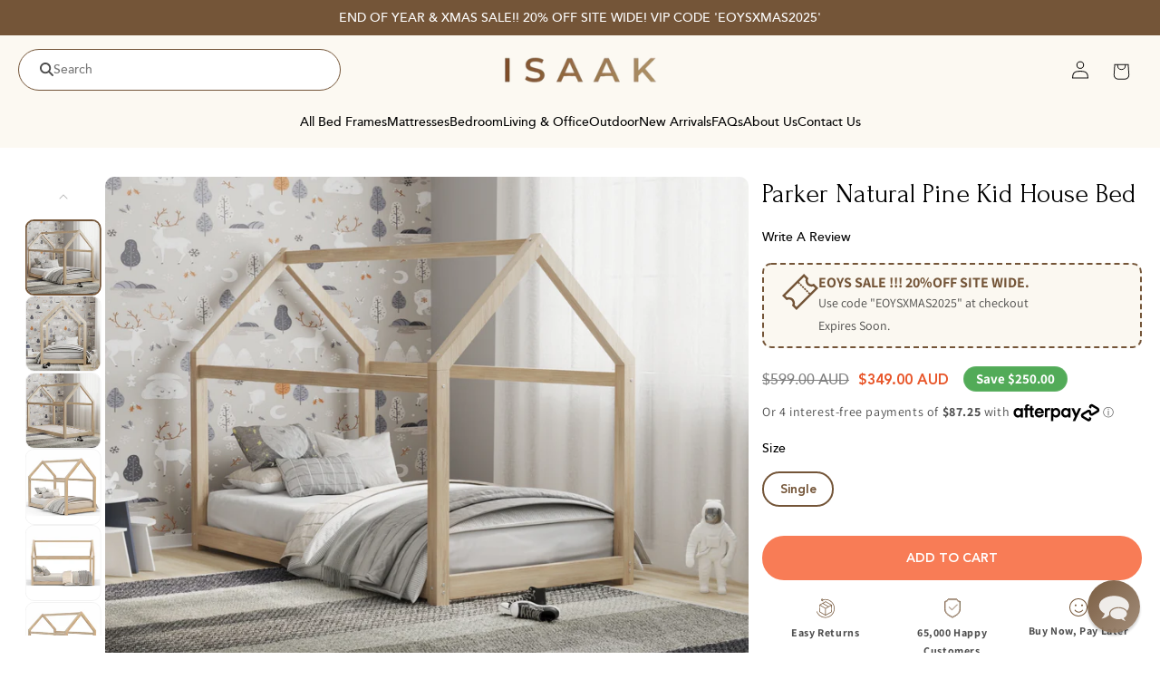

--- FILE ---
content_type: text/html; charset=utf-8
request_url: https://isaak.com.au/products/parker-natural-pine-kid-house-bed-frame
body_size: 44126
content:
<!doctype html>
<html class="js mh_productpage_html" lang="en">
  <head>
    <meta charset="utf-8">
    <meta http-equiv="X-UA-Compatible" content="IE=edge">
    <meta name="viewport" content="width=device-width,initial-scale=1">
    <meta name="theme-color" content="">
    <link rel="canonical" href="https://isaak.com.au/products/parker-natural-pine-kid-house-bed-frame">

    <!-- Hotjar Tracking Code for Site 5314521 (name missing) -->
    <script>
      (function(h,o,t,j,a,r){
        h.hj=h.hj||function(){(h.hj.q=h.hj.q||[]).push(arguments)};
        h._hjSettings={hjid:5314521,hjsv:6};
        a=o.getElementsByTagName('head')[0];
        r=o.createElement('script');r.async=1;
        r.src=t+h._hjSettings.hjid+j+h._hjSettings.hjsv;
        a.appendChild(r);
      })(window,document,'https://static.hotjar.com/c/hotjar-','.js?sv=');
    </script><link rel="icon" type="image/png" href="//isaak.com.au/cdn/shop/files/ISAAK_FAVICON_32x32_7b5ca00d-ac46-4ab5-b7ff-9b18babe22af.webp?crop=center&height=32&v=1736044621&width=32"><link rel="preconnect" href="https://fonts.shopifycdn.com" crossorigin><title>
      Parker Natural Pine Kid House Bed
 &ndash; ISAAK</title>

    
      <meta name="description" content="Get rid of the space crunch in your room with this frame featuring two beds while consuming the space of one. It is perfect for people who often like to invite their friends or relatives to stay over.">
    

    

<meta property="og:site_name" content="ISAAK">
<meta property="og:url" content="https://isaak.com.au/products/parker-natural-pine-kid-house-bed-frame">
<meta property="og:title" content="Parker Natural Pine Kid House Bed">
<meta property="og:type" content="product">
<meta property="og:description" content="Get rid of the space crunch in your room with this frame featuring two beds while consuming the space of one. It is perfect for people who often like to invite their friends or relatives to stay over."><meta property="og:image" content="http://isaak.com.au/cdn/shop/files/BF-W-A1-WDpic01.jpg?v=1698656735">
  <meta property="og:image:secure_url" content="https://isaak.com.au/cdn/shop/files/BF-W-A1-WDpic01.jpg?v=1698656735">
  <meta property="og:image:width" content="2048">
  <meta property="og:image:height" content="1556"><meta property="og:price:amount" content="349.00">
  <meta property="og:price:currency" content="AUD"><meta name="twitter:card" content="summary_large_image">
<meta name="twitter:title" content="Parker Natural Pine Kid House Bed">
<meta name="twitter:description" content="Get rid of the space crunch in your room with this frame featuring two beds while consuming the space of one. It is perfect for people who often like to invite their friends or relatives to stay over.">


    <script src="//isaak.com.au/cdn/shop/t/13/assets/constants.js?v=132983761750457495441740651164" defer="defer"></script>
    <script src="//isaak.com.au/cdn/shop/t/13/assets/pubsub.js?v=158357773527763999511740651164" defer="defer"></script>
    <script src="//isaak.com.au/cdn/shop/t/13/assets/global.js?v=73006387073776423671741300603" defer="defer"></script>
    <script src="//isaak.com.au/cdn/shop/t/13/assets/details-disclosure.js?v=13653116266235556501740651164" defer="defer"></script>
    <script src="//isaak.com.au/cdn/shop/t/13/assets/details-modal.js?v=25581673532751508451740651164" defer="defer"></script>
    <script src="//isaak.com.au/cdn/shop/t/13/assets/search-form.js?v=133129549252120666541740651164" defer="defer"></script><script>window.performance && window.performance.mark && window.performance.mark('shopify.content_for_header.start');</script><meta id="shopify-digital-wallet" name="shopify-digital-wallet" content="/60587606223/digital_wallets/dialog">
<meta name="shopify-checkout-api-token" content="1f78a9dfe637c7415255aae4ab46b836">
<meta id="in-context-paypal-metadata" data-shop-id="60587606223" data-venmo-supported="false" data-environment="production" data-locale="en_US" data-paypal-v4="true" data-currency="AUD">
<link rel="alternate" type="application/json+oembed" href="https://isaak.com.au/products/parker-natural-pine-kid-house-bed-frame.oembed">
<script async="async" src="/checkouts/internal/preloads.js?locale=en-AU"></script>
<link rel="preconnect" href="https://shop.app" crossorigin="anonymous">
<script async="async" src="https://shop.app/checkouts/internal/preloads.js?locale=en-AU&shop_id=60587606223" crossorigin="anonymous"></script>
<script id="apple-pay-shop-capabilities" type="application/json">{"shopId":60587606223,"countryCode":"AU","currencyCode":"AUD","merchantCapabilities":["supports3DS"],"merchantId":"gid:\/\/shopify\/Shop\/60587606223","merchantName":"ISAAK","requiredBillingContactFields":["postalAddress","email","phone"],"requiredShippingContactFields":["postalAddress","email","phone"],"shippingType":"shipping","supportedNetworks":["visa","masterCard","amex","jcb"],"total":{"type":"pending","label":"ISAAK","amount":"1.00"},"shopifyPaymentsEnabled":true,"supportsSubscriptions":true}</script>
<script id="shopify-features" type="application/json">{"accessToken":"1f78a9dfe637c7415255aae4ab46b836","betas":["rich-media-storefront-analytics"],"domain":"isaak.com.au","predictiveSearch":true,"shopId":60587606223,"locale":"en"}</script>
<script>var Shopify = Shopify || {};
Shopify.shop = "istyledesign.myshopify.com";
Shopify.locale = "en";
Shopify.currency = {"active":"AUD","rate":"1.0"};
Shopify.country = "AU";
Shopify.theme = {"name":"[PERFORMANCE] Ignite Your Brand v1.3","id":132250501327,"schema_name":"Dawn","schema_version":"15.2.0","theme_store_id":887,"role":"main"};
Shopify.theme.handle = "null";
Shopify.theme.style = {"id":null,"handle":null};
Shopify.cdnHost = "isaak.com.au/cdn";
Shopify.routes = Shopify.routes || {};
Shopify.routes.root = "/";</script>
<script type="module">!function(o){(o.Shopify=o.Shopify||{}).modules=!0}(window);</script>
<script>!function(o){function n(){var o=[];function n(){o.push(Array.prototype.slice.apply(arguments))}return n.q=o,n}var t=o.Shopify=o.Shopify||{};t.loadFeatures=n(),t.autoloadFeatures=n()}(window);</script>
<script>
  window.ShopifyPay = window.ShopifyPay || {};
  window.ShopifyPay.apiHost = "shop.app\/pay";
  window.ShopifyPay.redirectState = null;
</script>
<script id="shop-js-analytics" type="application/json">{"pageType":"product"}</script>
<script defer="defer" async type="module" src="//isaak.com.au/cdn/shopifycloud/shop-js/modules/v2/client.init-shop-cart-sync_BT-GjEfc.en.esm.js"></script>
<script defer="defer" async type="module" src="//isaak.com.au/cdn/shopifycloud/shop-js/modules/v2/chunk.common_D58fp_Oc.esm.js"></script>
<script defer="defer" async type="module" src="//isaak.com.au/cdn/shopifycloud/shop-js/modules/v2/chunk.modal_xMitdFEc.esm.js"></script>
<script type="module">
  await import("//isaak.com.au/cdn/shopifycloud/shop-js/modules/v2/client.init-shop-cart-sync_BT-GjEfc.en.esm.js");
await import("//isaak.com.au/cdn/shopifycloud/shop-js/modules/v2/chunk.common_D58fp_Oc.esm.js");
await import("//isaak.com.au/cdn/shopifycloud/shop-js/modules/v2/chunk.modal_xMitdFEc.esm.js");

  window.Shopify.SignInWithShop?.initShopCartSync?.({"fedCMEnabled":true,"windoidEnabled":true});

</script>
<script>
  window.Shopify = window.Shopify || {};
  if (!window.Shopify.featureAssets) window.Shopify.featureAssets = {};
  window.Shopify.featureAssets['shop-js'] = {"shop-cart-sync":["modules/v2/client.shop-cart-sync_DZOKe7Ll.en.esm.js","modules/v2/chunk.common_D58fp_Oc.esm.js","modules/v2/chunk.modal_xMitdFEc.esm.js"],"init-fed-cm":["modules/v2/client.init-fed-cm_B6oLuCjv.en.esm.js","modules/v2/chunk.common_D58fp_Oc.esm.js","modules/v2/chunk.modal_xMitdFEc.esm.js"],"shop-cash-offers":["modules/v2/client.shop-cash-offers_D2sdYoxE.en.esm.js","modules/v2/chunk.common_D58fp_Oc.esm.js","modules/v2/chunk.modal_xMitdFEc.esm.js"],"shop-login-button":["modules/v2/client.shop-login-button_QeVjl5Y3.en.esm.js","modules/v2/chunk.common_D58fp_Oc.esm.js","modules/v2/chunk.modal_xMitdFEc.esm.js"],"pay-button":["modules/v2/client.pay-button_DXTOsIq6.en.esm.js","modules/v2/chunk.common_D58fp_Oc.esm.js","modules/v2/chunk.modal_xMitdFEc.esm.js"],"shop-button":["modules/v2/client.shop-button_DQZHx9pm.en.esm.js","modules/v2/chunk.common_D58fp_Oc.esm.js","modules/v2/chunk.modal_xMitdFEc.esm.js"],"avatar":["modules/v2/client.avatar_BTnouDA3.en.esm.js"],"init-windoid":["modules/v2/client.init-windoid_CR1B-cfM.en.esm.js","modules/v2/chunk.common_D58fp_Oc.esm.js","modules/v2/chunk.modal_xMitdFEc.esm.js"],"init-shop-for-new-customer-accounts":["modules/v2/client.init-shop-for-new-customer-accounts_C_vY_xzh.en.esm.js","modules/v2/client.shop-login-button_QeVjl5Y3.en.esm.js","modules/v2/chunk.common_D58fp_Oc.esm.js","modules/v2/chunk.modal_xMitdFEc.esm.js"],"init-shop-email-lookup-coordinator":["modules/v2/client.init-shop-email-lookup-coordinator_BI7n9ZSv.en.esm.js","modules/v2/chunk.common_D58fp_Oc.esm.js","modules/v2/chunk.modal_xMitdFEc.esm.js"],"init-shop-cart-sync":["modules/v2/client.init-shop-cart-sync_BT-GjEfc.en.esm.js","modules/v2/chunk.common_D58fp_Oc.esm.js","modules/v2/chunk.modal_xMitdFEc.esm.js"],"shop-toast-manager":["modules/v2/client.shop-toast-manager_DiYdP3xc.en.esm.js","modules/v2/chunk.common_D58fp_Oc.esm.js","modules/v2/chunk.modal_xMitdFEc.esm.js"],"init-customer-accounts":["modules/v2/client.init-customer-accounts_D9ZNqS-Q.en.esm.js","modules/v2/client.shop-login-button_QeVjl5Y3.en.esm.js","modules/v2/chunk.common_D58fp_Oc.esm.js","modules/v2/chunk.modal_xMitdFEc.esm.js"],"init-customer-accounts-sign-up":["modules/v2/client.init-customer-accounts-sign-up_iGw4briv.en.esm.js","modules/v2/client.shop-login-button_QeVjl5Y3.en.esm.js","modules/v2/chunk.common_D58fp_Oc.esm.js","modules/v2/chunk.modal_xMitdFEc.esm.js"],"shop-follow-button":["modules/v2/client.shop-follow-button_CqMgW2wH.en.esm.js","modules/v2/chunk.common_D58fp_Oc.esm.js","modules/v2/chunk.modal_xMitdFEc.esm.js"],"checkout-modal":["modules/v2/client.checkout-modal_xHeaAweL.en.esm.js","modules/v2/chunk.common_D58fp_Oc.esm.js","modules/v2/chunk.modal_xMitdFEc.esm.js"],"shop-login":["modules/v2/client.shop-login_D91U-Q7h.en.esm.js","modules/v2/chunk.common_D58fp_Oc.esm.js","modules/v2/chunk.modal_xMitdFEc.esm.js"],"lead-capture":["modules/v2/client.lead-capture_BJmE1dJe.en.esm.js","modules/v2/chunk.common_D58fp_Oc.esm.js","modules/v2/chunk.modal_xMitdFEc.esm.js"],"payment-terms":["modules/v2/client.payment-terms_Ci9AEqFq.en.esm.js","modules/v2/chunk.common_D58fp_Oc.esm.js","modules/v2/chunk.modal_xMitdFEc.esm.js"]};
</script>
<script>(function() {
  var isLoaded = false;
  function asyncLoad() {
    if (isLoaded) return;
    isLoaded = true;
    var urls = ["https:\/\/cdn1.stamped.io\/files\/widget.min.js?shop=istyledesign.myshopify.com","https:\/\/cdn.jsdelivr.net\/gh\/apphq\/slidecart-dist@master\/slidecarthq-forward.js?4\u0026shop=istyledesign.myshopify.com","https:\/\/cdn.reamaze.com\/assets\/reamaze-loader.js?shop=istyledesign.myshopify.com","https:\/\/schemaplusfiles.s3.amazonaws.com\/loader.min.js?shop=istyledesign.myshopify.com","https:\/\/static.klaviyo.com\/onsite\/js\/klaviyo.js?company_id=X5xZ6Y\u0026shop=istyledesign.myshopify.com","https:\/\/storage.nfcube.com\/instafeed-f9d5f04e6535547e2c76b25644400d90.js?shop=istyledesign.myshopify.com","\/\/searchanise-ef84.kxcdn.com\/widgets\/shopify\/init.js?a=8F5G5y6e0S\u0026shop=istyledesign.myshopify.com","https:\/\/sp-micro-next.b-cdn.net\/sp-micro.umd.js?shop=istyledesign.myshopify.com","https:\/\/cdn.rebuyengine.com\/onsite\/js\/rebuy.js?shop=istyledesign.myshopify.com"];
    for (var i = 0; i < urls.length; i++) {
      var s = document.createElement('script');
      s.type = 'text/javascript';
      s.async = true;
      s.src = urls[i];
      var x = document.getElementsByTagName('script')[0];
      x.parentNode.insertBefore(s, x);
    }
  };
  if(window.attachEvent) {
    window.attachEvent('onload', asyncLoad);
  } else {
    window.addEventListener('load', asyncLoad, false);
  }
})();</script>
<script id="__st">var __st={"a":60587606223,"offset":39600,"reqid":"b2f5c404-a989-4851-a497-de691d3e8c06-1769470493","pageurl":"isaak.com.au\/products\/parker-natural-pine-kid-house-bed-frame","u":"31f3f68d9ff5","p":"product","rtyp":"product","rid":7279808479439};</script>
<script>window.ShopifyPaypalV4VisibilityTracking = true;</script>
<script id="captcha-bootstrap">!function(){'use strict';const t='contact',e='account',n='new_comment',o=[[t,t],['blogs',n],['comments',n],[t,'customer']],c=[[e,'customer_login'],[e,'guest_login'],[e,'recover_customer_password'],[e,'create_customer']],r=t=>t.map((([t,e])=>`form[action*='/${t}']:not([data-nocaptcha='true']) input[name='form_type'][value='${e}']`)).join(','),a=t=>()=>t?[...document.querySelectorAll(t)].map((t=>t.form)):[];function s(){const t=[...o],e=r(t);return a(e)}const i='password',u='form_key',d=['recaptcha-v3-token','g-recaptcha-response','h-captcha-response',i],f=()=>{try{return window.sessionStorage}catch{return}},m='__shopify_v',_=t=>t.elements[u];function p(t,e,n=!1){try{const o=window.sessionStorage,c=JSON.parse(o.getItem(e)),{data:r}=function(t){const{data:e,action:n}=t;return t[m]||n?{data:e,action:n}:{data:t,action:n}}(c);for(const[e,n]of Object.entries(r))t.elements[e]&&(t.elements[e].value=n);n&&o.removeItem(e)}catch(o){console.error('form repopulation failed',{error:o})}}const l='form_type',E='cptcha';function T(t){t.dataset[E]=!0}const w=window,h=w.document,L='Shopify',v='ce_forms',y='captcha';let A=!1;((t,e)=>{const n=(g='f06e6c50-85a8-45c8-87d0-21a2b65856fe',I='https://cdn.shopify.com/shopifycloud/storefront-forms-hcaptcha/ce_storefront_forms_captcha_hcaptcha.v1.5.2.iife.js',D={infoText:'Protected by hCaptcha',privacyText:'Privacy',termsText:'Terms'},(t,e,n)=>{const o=w[L][v],c=o.bindForm;if(c)return c(t,g,e,D).then(n);var r;o.q.push([[t,g,e,D],n]),r=I,A||(h.body.append(Object.assign(h.createElement('script'),{id:'captcha-provider',async:!0,src:r})),A=!0)});var g,I,D;w[L]=w[L]||{},w[L][v]=w[L][v]||{},w[L][v].q=[],w[L][y]=w[L][y]||{},w[L][y].protect=function(t,e){n(t,void 0,e),T(t)},Object.freeze(w[L][y]),function(t,e,n,w,h,L){const[v,y,A,g]=function(t,e,n){const i=e?o:[],u=t?c:[],d=[...i,...u],f=r(d),m=r(i),_=r(d.filter((([t,e])=>n.includes(e))));return[a(f),a(m),a(_),s()]}(w,h,L),I=t=>{const e=t.target;return e instanceof HTMLFormElement?e:e&&e.form},D=t=>v().includes(t);t.addEventListener('submit',(t=>{const e=I(t);if(!e)return;const n=D(e)&&!e.dataset.hcaptchaBound&&!e.dataset.recaptchaBound,o=_(e),c=g().includes(e)&&(!o||!o.value);(n||c)&&t.preventDefault(),c&&!n&&(function(t){try{if(!f())return;!function(t){const e=f();if(!e)return;const n=_(t);if(!n)return;const o=n.value;o&&e.removeItem(o)}(t);const e=Array.from(Array(32),(()=>Math.random().toString(36)[2])).join('');!function(t,e){_(t)||t.append(Object.assign(document.createElement('input'),{type:'hidden',name:u})),t.elements[u].value=e}(t,e),function(t,e){const n=f();if(!n)return;const o=[...t.querySelectorAll(`input[type='${i}']`)].map((({name:t})=>t)),c=[...d,...o],r={};for(const[a,s]of new FormData(t).entries())c.includes(a)||(r[a]=s);n.setItem(e,JSON.stringify({[m]:1,action:t.action,data:r}))}(t,e)}catch(e){console.error('failed to persist form',e)}}(e),e.submit())}));const S=(t,e)=>{t&&!t.dataset[E]&&(n(t,e.some((e=>e===t))),T(t))};for(const o of['focusin','change'])t.addEventListener(o,(t=>{const e=I(t);D(e)&&S(e,y())}));const B=e.get('form_key'),M=e.get(l),P=B&&M;t.addEventListener('DOMContentLoaded',(()=>{const t=y();if(P)for(const e of t)e.elements[l].value===M&&p(e,B);[...new Set([...A(),...v().filter((t=>'true'===t.dataset.shopifyCaptcha))])].forEach((e=>S(e,t)))}))}(h,new URLSearchParams(w.location.search),n,t,e,['guest_login'])})(!0,!0)}();</script>
<script integrity="sha256-4kQ18oKyAcykRKYeNunJcIwy7WH5gtpwJnB7kiuLZ1E=" data-source-attribution="shopify.loadfeatures" defer="defer" src="//isaak.com.au/cdn/shopifycloud/storefront/assets/storefront/load_feature-a0a9edcb.js" crossorigin="anonymous"></script>
<script crossorigin="anonymous" defer="defer" src="//isaak.com.au/cdn/shopifycloud/storefront/assets/shopify_pay/storefront-65b4c6d7.js?v=20250812"></script>
<script data-source-attribution="shopify.dynamic_checkout.dynamic.init">var Shopify=Shopify||{};Shopify.PaymentButton=Shopify.PaymentButton||{isStorefrontPortableWallets:!0,init:function(){window.Shopify.PaymentButton.init=function(){};var t=document.createElement("script");t.src="https://isaak.com.au/cdn/shopifycloud/portable-wallets/latest/portable-wallets.en.js",t.type="module",document.head.appendChild(t)}};
</script>
<script data-source-attribution="shopify.dynamic_checkout.buyer_consent">
  function portableWalletsHideBuyerConsent(e){var t=document.getElementById("shopify-buyer-consent"),n=document.getElementById("shopify-subscription-policy-button");t&&n&&(t.classList.add("hidden"),t.setAttribute("aria-hidden","true"),n.removeEventListener("click",e))}function portableWalletsShowBuyerConsent(e){var t=document.getElementById("shopify-buyer-consent"),n=document.getElementById("shopify-subscription-policy-button");t&&n&&(t.classList.remove("hidden"),t.removeAttribute("aria-hidden"),n.addEventListener("click",e))}window.Shopify?.PaymentButton&&(window.Shopify.PaymentButton.hideBuyerConsent=portableWalletsHideBuyerConsent,window.Shopify.PaymentButton.showBuyerConsent=portableWalletsShowBuyerConsent);
</script>
<script data-source-attribution="shopify.dynamic_checkout.cart.bootstrap">document.addEventListener("DOMContentLoaded",(function(){function t(){return document.querySelector("shopify-accelerated-checkout-cart, shopify-accelerated-checkout")}if(t())Shopify.PaymentButton.init();else{new MutationObserver((function(e,n){t()&&(Shopify.PaymentButton.init(),n.disconnect())})).observe(document.body,{childList:!0,subtree:!0})}}));
</script>
<link id="shopify-accelerated-checkout-styles" rel="stylesheet" media="screen" href="https://isaak.com.au/cdn/shopifycloud/portable-wallets/latest/accelerated-checkout-backwards-compat.css" crossorigin="anonymous">
<style id="shopify-accelerated-checkout-cart">
        #shopify-buyer-consent {
  margin-top: 1em;
  display: inline-block;
  width: 100%;
}

#shopify-buyer-consent.hidden {
  display: none;
}

#shopify-subscription-policy-button {
  background: none;
  border: none;
  padding: 0;
  text-decoration: underline;
  font-size: inherit;
  cursor: pointer;
}

#shopify-subscription-policy-button::before {
  box-shadow: none;
}

      </style>

<script>window.performance && window.performance.mark && window.performance.mark('shopify.content_for_header.end');</script>


    <style data-shopify>
      @font-face {
  font-family: Assistant;
  font-weight: 400;
  font-style: normal;
  font-display: swap;
  src: url("//isaak.com.au/cdn/fonts/assistant/assistant_n4.9120912a469cad1cc292572851508ca49d12e768.woff2") format("woff2"),
       url("//isaak.com.au/cdn/fonts/assistant/assistant_n4.6e9875ce64e0fefcd3f4446b7ec9036b3ddd2985.woff") format("woff");
}

      @font-face {
  font-family: Assistant;
  font-weight: 700;
  font-style: normal;
  font-display: swap;
  src: url("//isaak.com.au/cdn/fonts/assistant/assistant_n7.bf44452348ec8b8efa3aa3068825305886b1c83c.woff2") format("woff2"),
       url("//isaak.com.au/cdn/fonts/assistant/assistant_n7.0c887fee83f6b3bda822f1150b912c72da0f7b64.woff") format("woff");
}

      
      
      @font-face {
  font-family: Assistant;
  font-weight: 400;
  font-style: normal;
  font-display: swap;
  src: url("//isaak.com.au/cdn/fonts/assistant/assistant_n4.9120912a469cad1cc292572851508ca49d12e768.woff2") format("woff2"),
       url("//isaak.com.au/cdn/fonts/assistant/assistant_n4.6e9875ce64e0fefcd3f4446b7ec9036b3ddd2985.woff") format("woff");
}


      
        :root,
        .color-scheme-1 {
          --color-background: 255,255,255;
        
          --gradient-background: #ffffff;
        

        

        --color-foreground: 18,18,18;
        --color-background-contrast: 191,191,191;
        --color-shadow: 18,18,18;
        --color-button: 18,18,18;
        --color-button-text: 255,255,255;
        --color-secondary-button: 255,255,255;
        --color-secondary-button-text: 18,18,18;
        --color-link: 18,18,18;
        --color-badge-foreground: 18,18,18;
        --color-badge-background: 255,255,255;
        --color-badge-border: 18,18,18;
        --payment-terms-background-color: rgb(255 255 255);
      }
      
        
        .color-scheme-2 {
          --color-background: 243,243,243;
        
          --gradient-background: #f3f3f3;
        

        

        --color-foreground: 18,18,18;
        --color-background-contrast: 179,179,179;
        --color-shadow: 18,18,18;
        --color-button: 18,18,18;
        --color-button-text: 243,243,243;
        --color-secondary-button: 243,243,243;
        --color-secondary-button-text: 18,18,18;
        --color-link: 18,18,18;
        --color-badge-foreground: 18,18,18;
        --color-badge-background: 243,243,243;
        --color-badge-border: 18,18,18;
        --payment-terms-background-color: rgb(243 243 243);
      }
      
        
        .color-scheme-3 {
          --color-background: 36,40,51;
        
          --gradient-background: #242833;
        

        

        --color-foreground: 255,255,255;
        --color-background-contrast: 47,52,66;
        --color-shadow: 18,18,18;
        --color-button: 255,255,255;
        --color-button-text: 0,0,0;
        --color-secondary-button: 36,40,51;
        --color-secondary-button-text: 255,255,255;
        --color-link: 255,255,255;
        --color-badge-foreground: 255,255,255;
        --color-badge-background: 36,40,51;
        --color-badge-border: 255,255,255;
        --payment-terms-background-color: rgb(36 40 51);
      }
      
        
        .color-scheme-4 {
          --color-background: 18,18,18;
        
          --gradient-background: #121212;
        

        

        --color-foreground: 255,255,255;
        --color-background-contrast: 146,146,146;
        --color-shadow: 18,18,18;
        --color-button: 255,255,255;
        --color-button-text: 18,18,18;
        --color-secondary-button: 18,18,18;
        --color-secondary-button-text: 255,255,255;
        --color-link: 255,255,255;
        --color-badge-foreground: 255,255,255;
        --color-badge-background: 18,18,18;
        --color-badge-border: 255,255,255;
        --payment-terms-background-color: rgb(18 18 18);
      }
      
        
        .color-scheme-5 {
          --color-background: 51,79,180;
        
          --gradient-background: #334fb4;
        

        

        --color-foreground: 255,255,255;
        --color-background-contrast: 23,35,81;
        --color-shadow: 18,18,18;
        --color-button: 255,255,255;
        --color-button-text: 51,79,180;
        --color-secondary-button: 51,79,180;
        --color-secondary-button-text: 255,255,255;
        --color-link: 255,255,255;
        --color-badge-foreground: 255,255,255;
        --color-badge-background: 51,79,180;
        --color-badge-border: 255,255,255;
        --payment-terms-background-color: rgb(51 79 180);
      }
      

      body, .color-scheme-1, .color-scheme-2, .color-scheme-3, .color-scheme-4, .color-scheme-5 {
        color: rgba(var(--color-foreground), 0.75);
        background-color: rgb(var(--color-background));
      }

      :root {
        --font-body-family: Assistant, sans-serif;
        --font-body-style: normal;
        --font-body-weight: 400;
        --font-body-weight-bold: 700;

        --font-heading-family: Assistant, sans-serif;
        --font-heading-style: normal;
        --font-heading-weight: 400;

        --font-body-scale: 1.0;
        --font-heading-scale: 1.0;

        --media-padding: px;
        --media-border-opacity: 0.05;
        --media-border-width: 1px;
        --media-radius: 0px;
        --media-shadow-opacity: 0.0;
        --media-shadow-horizontal-offset: 0px;
        --media-shadow-vertical-offset: 4px;
        --media-shadow-blur-radius: 5px;
        --media-shadow-visible: 0;

        --page-width: 120rem;
        --page-width-margin: 0rem;

        --product-card-image-padding: 0.0rem;
        --product-card-corner-radius: 0.0rem;
        --product-card-text-alignment: left;
        --product-card-border-width: 0.0rem;
        --product-card-border-opacity: 0.1;
        --product-card-shadow-opacity: 0.0;
        --product-card-shadow-visible: 0;
        --product-card-shadow-horizontal-offset: 0.0rem;
        --product-card-shadow-vertical-offset: 0.4rem;
        --product-card-shadow-blur-radius: 0.5rem;

        --collection-card-image-padding: 0.0rem;
        --collection-card-corner-radius: 0.0rem;
        --collection-card-text-alignment: left;
        --collection-card-border-width: 0.0rem;
        --collection-card-border-opacity: 0.0;
        --collection-card-shadow-opacity: 0.1;
        --collection-card-shadow-visible: 1;
        --collection-card-shadow-horizontal-offset: 0.0rem;
        --collection-card-shadow-vertical-offset: 0.0rem;
        --collection-card-shadow-blur-radius: 0.0rem;

        --blog-card-image-padding: 0.0rem;
        --blog-card-corner-radius: 0.0rem;
        --blog-card-text-alignment: left;
        --blog-card-border-width: 0.0rem;
        --blog-card-border-opacity: 0.0;
        --blog-card-shadow-opacity: 0.1;
        --blog-card-shadow-visible: 1;
        --blog-card-shadow-horizontal-offset: 0.0rem;
        --blog-card-shadow-vertical-offset: 0.0rem;
        --blog-card-shadow-blur-radius: 0.0rem;

        --badge-corner-radius: 4.0rem;

        --popup-border-width: 1px;
        --popup-border-opacity: 0.1;
        --popup-corner-radius: 0px;
        --popup-shadow-opacity: 0.0;
        --popup-shadow-horizontal-offset: 0px;
        --popup-shadow-vertical-offset: 4px;
        --popup-shadow-blur-radius: 5px;

        --drawer-border-width: 1px;
        --drawer-border-opacity: 0.1;
        --drawer-shadow-opacity: 0.0;
        --drawer-shadow-horizontal-offset: 0px;
        --drawer-shadow-vertical-offset: 4px;
        --drawer-shadow-blur-radius: 5px;

        --spacing-sections-desktop: 0px;
        --spacing-sections-mobile: 0px;

        --grid-desktop-vertical-spacing: 8px;
        --grid-desktop-horizontal-spacing: 8px;
        --grid-mobile-vertical-spacing: 4px;
        --grid-mobile-horizontal-spacing: 4px;

        --text-boxes-border-opacity: 0.1;
        --text-boxes-border-width: 0px;
        --text-boxes-radius: 0px;
        --text-boxes-shadow-opacity: 0.0;
        --text-boxes-shadow-visible: 0;
        --text-boxes-shadow-horizontal-offset: 0px;
        --text-boxes-shadow-vertical-offset: 4px;
        --text-boxes-shadow-blur-radius: 5px;

        --buttons-radius: 0px;
        --buttons-radius-outset: 0px;
        --buttons-border-width: 1px;
        --buttons-border-opacity: 1.0;
        --buttons-shadow-opacity: 0.0;
        --buttons-shadow-visible: 0;
        --buttons-shadow-horizontal-offset: 0px;
        --buttons-shadow-vertical-offset: 4px;
        --buttons-shadow-blur-radius: 5px;
        --buttons-border-offset: 0px;

        --inputs-radius: 0px;
        --inputs-border-width: 1px;
        --inputs-border-opacity: 0.55;
        --inputs-shadow-opacity: 0.0;
        --inputs-shadow-horizontal-offset: 0px;
        --inputs-margin-offset: 0px;
        --inputs-shadow-vertical-offset: 4px;
        --inputs-shadow-blur-radius: 5px;
        --inputs-radius-outset: 0px;

        --variant-pills-radius: 40px;
        --variant-pills-border-width: 1px;
        --variant-pills-border-opacity: 0.55;
        --variant-pills-shadow-opacity: 0.0;
        --variant-pills-shadow-horizontal-offset: 0px;
        --variant-pills-shadow-vertical-offset: 4px;
        --variant-pills-shadow-blur-radius: 5px;
      }

      *,
      *::before,
      *::after {
        box-sizing: inherit;
      }

      html {
        box-sizing: border-box;
        font-size: calc(var(--font-body-scale) * 62.5%);
        height: 100%;
      }

      body {
        display: grid;
        grid-template-rows: auto auto 1fr auto;
        grid-template-columns: 100%;
        min-height: 100%;
        margin: 0;
        font-size: 1.5rem;
        letter-spacing: 0.06rem;
        line-height: calc(1 + 0.8 / var(--font-body-scale));
        font-family: var(--font-body-family);
        font-style: var(--font-body-style);
        font-weight: var(--font-body-weight);
      }

      @media screen and (min-width: 750px) {
        body {
          font-size: 1.6rem;
        }
      }
    </style>

    <link href="//isaak.com.au/cdn/shop/t/13/assets/base.css?v=159841507637079171801740651164" rel="stylesheet" type="text/css" media="all" />
    <link rel="stylesheet" href="//isaak.com.au/cdn/shop/t/13/assets/component-cart-items.css?v=123238115697927560811740651164" media="print" onload="this.media='all'">

    
    <!-- -> Font-Family(Forum) Google Fonts CDN -->
    <link rel="preconnect" href="https://fonts.googleapis.com" />
    <link rel="preconnect" href="https://fonts.gstatic.com" crossorigin />
    <link
      href="https://fonts.googleapis.com/css2?family=Forum&display=swap"
      rel="stylesheet"
    />

    <!-- Link Swiper's CSS -->
    <link
      rel="stylesheet"
      href="https://cdn.jsdelivr.net/npm/swiper@11/swiper-bundle.min.css"
    />

    <!-- jQuery UI CSS -->
    <link rel="stylesheet" href="https://code.jquery.com/ui/1.13.2/themes/smoothness/jquery-ui.css">

    <!-- Custom Styleshet Link -->
    <link rel="stylesheet" href="//isaak.com.au/cdn/shop/t/13/assets/mh-global-style.css?v=178226447614823763731740651164">
    <link rel="stylesheet" href="//isaak.com.au/cdn/shop/t/13/assets/mh-section-style.css?v=101829655774837333221741532888">
      <link rel="preload" as="font" href="//isaak.com.au/cdn/fonts/assistant/assistant_n4.9120912a469cad1cc292572851508ca49d12e768.woff2" type="font/woff2" crossorigin>
      

      <link rel="preload" as="font" href="//isaak.com.au/cdn/fonts/assistant/assistant_n4.9120912a469cad1cc292572851508ca49d12e768.woff2" type="font/woff2" crossorigin>
      
<script>
      if (Shopify.designMode) {
        document.documentElement.classList.add('shopify-design-mode');
      }
    </script>

    <!-- REAMAZE INTEGRATION START - DO NOT REMOVE -->
    <!-- Reamaze Config file - DO NOT REMOVE -->
<script type="text/javascript">
  var _support = _support || { 'ui': {}, 'user': {} };
  _support.account = "istyledesign";
</script>

<!-- reamaze_embeddable_39950_s -->
<!-- Embeddable - istyledesign Chat / Contact Form Shoutbox -->
<script type="text/javascript">
  var _support = _support || { 'ui': {}, 'user': {} };
  _support['account'] = 'istyledesign';
  _support['ui']['contactMode'] = 'mixed';
  _support['ui']['enableKb'] = 'true';
  _support['ui']['styles'] = {
    widgetColor: 'rgb(116, 85, 56)',
    gradient: true,
  };
  _support['ui']['shoutboxFacesMode'] = 'default';
  _support['ui']['shoutboxHeaderLogo'] = true;
  _support['ui']['widget'] = {
    icon: 'chat',
    displayOn: 'all',
    fontSize: 'default',
    allowBotProcessing: true,
    label: {
      text: 'Let us know if you have any questions! &#128522;',
      mode: "notification",
      delay: 15,
      duration: 30,
      primary: "I have a question",
      secondary: "No, thanks",
    },
    position: 'bottom-right',
    mobilePosition: 'bottom-right'
  };
  _support['apps'] = {
    recentConversations: {},
    faq: {"enabled":true},
    orders: {"enabled":true}
  };
</script>
<!-- reamaze_embeddable_39950_e -->

    <!-- Reamaze SSO file - DO NOT REMOVE -->


    <!-- REAMAZE INTEGRATION END - DO NOT REMOVE -->
    
  <!-- BEGIN app block: shopify://apps/zoorix-sticky-atc/blocks/zoorix-head/16cf6adc-8b22-4e73-be2b-b93c1acde1da --><script>
  window.zoorix_sticky_atc_template = "product";
  window.zoorix_sticky_atc_money_format = "${{amount}}";
  window.zoorix_sticky_atc_money_format_with_currency = "${{amount}} AUD";
  window.zoorix_shop_name = "istyledesign.myshopify.com";
  window.zoorix_sticky_atc_config = {"id":"ac19040a-7f17-4757-a6a3-837e3bacb916","shop":"istyledesign.myshopify.com","widget_dev":null,"enabled":"free","unsubscribed":false,"createdAt":"2025-01-09T02:35:30.408Z","updatedAt":"2025-02-21T05:40:35.050Z","follow_up_action":"none","show_after_percentage_scroll":25,"bar_position":"top","bar_align":"spread","show_product_name":true,"show_variants":true,"show_price":true,"show_compare_at_price":true,"show_quantity":true,"mobile_minimal_mode":true,"bar_bg_color":"#ffffff","bar_text_color":"#745538","button_bg_color":"#745538","button_text_color":"#ffffff","show_confirmation_seconds":2,"confirmation_bar_bg_color":"#ffffff","confirmation_bar_text_color":"#745538","border_radius":"0.5em","show_on_desktop":true,"show_on_mobile":true,"button_shake_class":null,"trigger_element_selector":null,"scroll_to_other_element":null,"main_atc_selector":null,"css_theme":"minimal","open_cart_drawer":true,"custom_css":null,"custom_js":null,"font_family":null,"dealeasy_integration":false,"kaching_integration":false,"zoorix_integration":false,"display_settings":{"collectionGroups":[],"pageGroups":[]},"packageId":"71aa6168-a890-48dd-b447-74d659099442","couponId":null,"tierKey":"free","chargeId":null,"monthlyBilling":null,"viewedPlans":false,"usedTrialDays":false,"show_on_out_of_stock":true,"quickAddToCart":false,"texts":{"en":{"atc_button":"Add To Cart","confirmation":"Just Added!","out_of_stock":"Out of Stock"}},"package":{"id":"71aa6168-a890-48dd-b447-74d659099442","name":"Beta","data":{"tiers":[{"key":"free","name":"Free Plan","features":["zoorixMIntegration"],"trialDays":0,"recommended":false,"yearlyPrice":0,"descriptions":["Custom Colors \u0026 Design","Multi-Currency Support","Multi-Language Support","Cart Drawer Integration","Custom CSS","Custom JavaScript"],"monthlyPrice":0,"mainDescription":"Base features"},{"key":"premium","name":"Premium Plan","features":["quickAddToCart","advancedDashboard","scrollToSelector","triggerSelector","dealEasyIntegration","customPages","kachingIntegration","zoorixMIntegration"],"trialDays":14,"recommended":true,"yearlyPrice":95.88,"descriptions":["Bundle Apps Integrations","Sticky Bar on Collection Pages","Sticky Bar on Custom Pages","Toggle Sticky Bar Relative to an Element","Smooth Scroll to an Element","Quick Add To Cart On Collections"],"monthlyPrice":9.99,"mainDescription":"Base plan features, plus:"}]},"createdAt":"2025-01-19T13:11:23.141Z","updatedAt":"2025-02-19T12:26:10.175Z","default":false},"show_product_image":true,"storeFrontAccessToken":"4728a1360dece15f371b7183d4fcaacc"};

  
    window.zoorix_sticky_collection_handle = null;
  

  
    window.zoorix_sticky_page_handle = null;
  

  
    window.zoorix_sticky_blog_handle = null;
  

  
    window.zoorix_sticky_article_handle = null;
  
</script>










  
    
      <script>
        window.zoorix_sticky_atc_product_load_handle = "parker-natural-pine-kid-house-bed-frame";
      </script>
    
  


<script>
  var zrxLoadStickyAtc = false;
  var zrxLoadQuickAtc = false;

  if (window.zoorix_sticky_atc_config) {
    // there is a config in the metafield. Load accordingly
    if (window.zoorix_sticky_atc_config.enabled) {
      zrxLoadStickyAtc = true;
      if (
        window.zoorix_sticky_atc_config.quickAddToCart &&
        (window.zoorix_sticky_atc_template === 'index' ||
          window.zoorix_sticky_collection_handle ||
          window.zoorix_sticky_atc_template.includes('product'))
      ) {
        zrxLoadQuickAtc = true;
      }
    }
  } else {
    // there is mo metafield, load the old way
    var script = document.createElement('script');
    script.src = 'https://public.zoorix.com/sticky-atc/domains/' + window.zoorix_shop_name + '/sticky-atc-core.js';
    script.async = true;
    document.head.appendChild(script);
  }

  if (zrxLoadQuickAtc || zrxLoadStickyAtc) {
    window.zoorixFrontendUtils = window.zoorixFrontendUtils || [];
    var widget_dev = window.zoorix_sticky_atc_config.widget_dev;
    var widget_dev_path = 'https://public.zoorix.com/satc-widget-dev/' + widget_dev;

    document.addEventListener('zrxRequestLoadJsCss', function() {
      document.removeEventListener('zrxRequestLoadJsCss', arguments.callee);
      if (window.zoorix_sticky_atc_config.custom_css) {
        const styleTag = document.createElement('style');
        styleTag.type = 'text/css';
        const cssChild = document.createTextNode(window.zoorix_sticky_atc_config.custom_css);
        styleTag.appendChild(cssChild);
        document.head.appendChild(styleTag);
      }

      if (window.zoorix_sticky_atc_config.custom_js) {
        const scriptTag = document.createElement('script');
        scriptTag.setAttribute('type', 'text/javascript');
        const scriptChild = document.createTextNode(window.zoorix_sticky_atc_config.custom_js);
        scriptTag.appendChild(scriptChild);
        document.head.appendChild(scriptTag);
      }
    });

    if (zrxLoadQuickAtc) {
      var script = document.createElement('script');
      script.src = widget_dev
        ? widget_dev_path + '/core-utils.js'
        : 'https://frontend-utils-cloudflare.zoorix.com/core-utils.js';
      script.async = true;
      script.setAttribute('type', 'module');
      document.head.appendChild(script);

      var script = document.createElement('script');
      script.src = widget_dev
        ? widget_dev_path + '/quick-add.js'
        : 'https://quick-atc-widget-cloudflare.zoorix.com/quick-add.js';
      script.async = true;
      script.setAttribute('type', 'module');
      document.head.appendChild(script);
    }

    if (zrxLoadStickyAtc) {
      var script = document.createElement('script');
      script.src = widget_dev
        ? widget_dev_path + '/core-bar.js'
        : 'https://satc-display-cloudflare.zoorix.com/core-bar.js';
      script.async = true;
      script.setAttribute('type', 'module');
      document.head.appendChild(script);
    }
  }
</script>


<!-- END app block --><!-- BEGIN app block: shopify://apps/klaviyo-email-marketing-sms/blocks/klaviyo-onsite-embed/2632fe16-c075-4321-a88b-50b567f42507 -->












  <script async src="https://static.klaviyo.com/onsite/js/X5xZ6Y/klaviyo.js?company_id=X5xZ6Y"></script>
  <script>!function(){if(!window.klaviyo){window._klOnsite=window._klOnsite||[];try{window.klaviyo=new Proxy({},{get:function(n,i){return"push"===i?function(){var n;(n=window._klOnsite).push.apply(n,arguments)}:function(){for(var n=arguments.length,o=new Array(n),w=0;w<n;w++)o[w]=arguments[w];var t="function"==typeof o[o.length-1]?o.pop():void 0,e=new Promise((function(n){window._klOnsite.push([i].concat(o,[function(i){t&&t(i),n(i)}]))}));return e}}})}catch(n){window.klaviyo=window.klaviyo||[],window.klaviyo.push=function(){var n;(n=window._klOnsite).push.apply(n,arguments)}}}}();</script>

  
    <script id="viewed_product">
      if (item == null) {
        var _learnq = _learnq || [];

        var MetafieldReviews = null
        var MetafieldYotpoRating = null
        var MetafieldYotpoCount = null
        var MetafieldLooxRating = null
        var MetafieldLooxCount = null
        var okendoProduct = null
        var okendoProductReviewCount = null
        var okendoProductReviewAverageValue = null
        try {
          // The following fields are used for Customer Hub recently viewed in order to add reviews.
          // This information is not part of __kla_viewed. Instead, it is part of __kla_viewed_reviewed_items
          MetafieldReviews = {"rating":{"scale_min":"1.0","scale_max":"5.0","value":"5.0"},"rating_count":2};
          MetafieldYotpoRating = null
          MetafieldYotpoCount = null
          MetafieldLooxRating = null
          MetafieldLooxCount = null

          okendoProduct = null
          // If the okendo metafield is not legacy, it will error, which then requires the new json formatted data
          if (okendoProduct && 'error' in okendoProduct) {
            okendoProduct = null
          }
          okendoProductReviewCount = okendoProduct ? okendoProduct.reviewCount : null
          okendoProductReviewAverageValue = okendoProduct ? okendoProduct.reviewAverageValue : null
        } catch (error) {
          console.error('Error in Klaviyo onsite reviews tracking:', error);
        }

        var item = {
          Name: "Parker Natural Pine Kid House Bed",
          ProductID: 7279808479439,
          Categories: ["Bed Frames","Bedroom Furniture","Kids House Bed Frames","Wooden Bed Frames"],
          ImageURL: "https://isaak.com.au/cdn/shop/files/BF-W-A1-WDpic01_grande.jpg?v=1698656735",
          URL: "https://isaak.com.au/products/parker-natural-pine-kid-house-bed-frame",
          Brand: "ISAAK",
          Price: "$349.00",
          Value: "349.00",
          CompareAtPrice: "$599.00"
        };
        _learnq.push(['track', 'Viewed Product', item]);
        _learnq.push(['trackViewedItem', {
          Title: item.Name,
          ItemId: item.ProductID,
          Categories: item.Categories,
          ImageUrl: item.ImageURL,
          Url: item.URL,
          Metadata: {
            Brand: item.Brand,
            Price: item.Price,
            Value: item.Value,
            CompareAtPrice: item.CompareAtPrice
          },
          metafields:{
            reviews: MetafieldReviews,
            yotpo:{
              rating: MetafieldYotpoRating,
              count: MetafieldYotpoCount,
            },
            loox:{
              rating: MetafieldLooxRating,
              count: MetafieldLooxCount,
            },
            okendo: {
              rating: okendoProductReviewAverageValue,
              count: okendoProductReviewCount,
            }
          }
        }]);
      }
    </script>
  




  <script>
    window.klaviyoReviewsProductDesignMode = false
  </script>







<!-- END app block --><!-- BEGIN app block: shopify://apps/reamaze-live-chat-helpdesk/blocks/reamaze-config/ef7a830c-d722-47c6-883b-11db06c95733 -->



<!-- END app block --><!-- BEGIN app block: shopify://apps/instafeed/blocks/head-block/c447db20-095d-4a10-9725-b5977662c9d5 --><link rel="preconnect" href="https://cdn.nfcube.com/">
<link rel="preconnect" href="https://scontent.cdninstagram.com/">


  <script>
    document.addEventListener('DOMContentLoaded', function () {
      let instafeedScript = document.createElement('script');

      
        instafeedScript.src = 'https://storage.nfcube.com/instafeed-f9d5f04e6535547e2c76b25644400d90.js';
      

      document.body.appendChild(instafeedScript);
    });
  </script>





<!-- END app block --><script src="https://cdn.shopify.com/extensions/410b723e-f880-4d20-be4e-78d45785cff5/theme-scientist-a-b-tester-12/assets/theme_pixel.min.js" type="text/javascript" defer="defer"></script>
<script src="https://cdn.shopify.com/extensions/b80e817c-8195-4cc3-9e6e-a7c2cd975f3b/afterpay-on-site-messaging-1/assets/messaging-lib-loader.js" type="text/javascript" defer="defer"></script>
<link href="https://monorail-edge.shopifysvc.com" rel="dns-prefetch">
<script>(function(){if ("sendBeacon" in navigator && "performance" in window) {try {var session_token_from_headers = performance.getEntriesByType('navigation')[0].serverTiming.find(x => x.name == '_s').description;} catch {var session_token_from_headers = undefined;}var session_cookie_matches = document.cookie.match(/_shopify_s=([^;]*)/);var session_token_from_cookie = session_cookie_matches && session_cookie_matches.length === 2 ? session_cookie_matches[1] : "";var session_token = session_token_from_headers || session_token_from_cookie || "";function handle_abandonment_event(e) {var entries = performance.getEntries().filter(function(entry) {return /monorail-edge.shopifysvc.com/.test(entry.name);});if (!window.abandonment_tracked && entries.length === 0) {window.abandonment_tracked = true;var currentMs = Date.now();var navigation_start = performance.timing.navigationStart;var payload = {shop_id: 60587606223,url: window.location.href,navigation_start,duration: currentMs - navigation_start,session_token,page_type: "product"};window.navigator.sendBeacon("https://monorail-edge.shopifysvc.com/v1/produce", JSON.stringify({schema_id: "online_store_buyer_site_abandonment/1.1",payload: payload,metadata: {event_created_at_ms: currentMs,event_sent_at_ms: currentMs}}));}}window.addEventListener('pagehide', handle_abandonment_event);}}());</script>
<script id="web-pixels-manager-setup">(function e(e,d,r,n,o){if(void 0===o&&(o={}),!Boolean(null===(a=null===(i=window.Shopify)||void 0===i?void 0:i.analytics)||void 0===a?void 0:a.replayQueue)){var i,a;window.Shopify=window.Shopify||{};var t=window.Shopify;t.analytics=t.analytics||{};var s=t.analytics;s.replayQueue=[],s.publish=function(e,d,r){return s.replayQueue.push([e,d,r]),!0};try{self.performance.mark("wpm:start")}catch(e){}var l=function(){var e={modern:/Edge?\/(1{2}[4-9]|1[2-9]\d|[2-9]\d{2}|\d{4,})\.\d+(\.\d+|)|Firefox\/(1{2}[4-9]|1[2-9]\d|[2-9]\d{2}|\d{4,})\.\d+(\.\d+|)|Chrom(ium|e)\/(9{2}|\d{3,})\.\d+(\.\d+|)|(Maci|X1{2}).+ Version\/(15\.\d+|(1[6-9]|[2-9]\d|\d{3,})\.\d+)([,.]\d+|)( \(\w+\)|)( Mobile\/\w+|) Safari\/|Chrome.+OPR\/(9{2}|\d{3,})\.\d+\.\d+|(CPU[ +]OS|iPhone[ +]OS|CPU[ +]iPhone|CPU IPhone OS|CPU iPad OS)[ +]+(15[._]\d+|(1[6-9]|[2-9]\d|\d{3,})[._]\d+)([._]\d+|)|Android:?[ /-](13[3-9]|1[4-9]\d|[2-9]\d{2}|\d{4,})(\.\d+|)(\.\d+|)|Android.+Firefox\/(13[5-9]|1[4-9]\d|[2-9]\d{2}|\d{4,})\.\d+(\.\d+|)|Android.+Chrom(ium|e)\/(13[3-9]|1[4-9]\d|[2-9]\d{2}|\d{4,})\.\d+(\.\d+|)|SamsungBrowser\/([2-9]\d|\d{3,})\.\d+/,legacy:/Edge?\/(1[6-9]|[2-9]\d|\d{3,})\.\d+(\.\d+|)|Firefox\/(5[4-9]|[6-9]\d|\d{3,})\.\d+(\.\d+|)|Chrom(ium|e)\/(5[1-9]|[6-9]\d|\d{3,})\.\d+(\.\d+|)([\d.]+$|.*Safari\/(?![\d.]+ Edge\/[\d.]+$))|(Maci|X1{2}).+ Version\/(10\.\d+|(1[1-9]|[2-9]\d|\d{3,})\.\d+)([,.]\d+|)( \(\w+\)|)( Mobile\/\w+|) Safari\/|Chrome.+OPR\/(3[89]|[4-9]\d|\d{3,})\.\d+\.\d+|(CPU[ +]OS|iPhone[ +]OS|CPU[ +]iPhone|CPU IPhone OS|CPU iPad OS)[ +]+(10[._]\d+|(1[1-9]|[2-9]\d|\d{3,})[._]\d+)([._]\d+|)|Android:?[ /-](13[3-9]|1[4-9]\d|[2-9]\d{2}|\d{4,})(\.\d+|)(\.\d+|)|Mobile Safari.+OPR\/([89]\d|\d{3,})\.\d+\.\d+|Android.+Firefox\/(13[5-9]|1[4-9]\d|[2-9]\d{2}|\d{4,})\.\d+(\.\d+|)|Android.+Chrom(ium|e)\/(13[3-9]|1[4-9]\d|[2-9]\d{2}|\d{4,})\.\d+(\.\d+|)|Android.+(UC? ?Browser|UCWEB|U3)[ /]?(15\.([5-9]|\d{2,})|(1[6-9]|[2-9]\d|\d{3,})\.\d+)\.\d+|SamsungBrowser\/(5\.\d+|([6-9]|\d{2,})\.\d+)|Android.+MQ{2}Browser\/(14(\.(9|\d{2,})|)|(1[5-9]|[2-9]\d|\d{3,})(\.\d+|))(\.\d+|)|K[Aa][Ii]OS\/(3\.\d+|([4-9]|\d{2,})\.\d+)(\.\d+|)/},d=e.modern,r=e.legacy,n=navigator.userAgent;return n.match(d)?"modern":n.match(r)?"legacy":"unknown"}(),u="modern"===l?"modern":"legacy",c=(null!=n?n:{modern:"",legacy:""})[u],f=function(e){return[e.baseUrl,"/wpm","/b",e.hashVersion,"modern"===e.buildTarget?"m":"l",".js"].join("")}({baseUrl:d,hashVersion:r,buildTarget:u}),m=function(e){var d=e.version,r=e.bundleTarget,n=e.surface,o=e.pageUrl,i=e.monorailEndpoint;return{emit:function(e){var a=e.status,t=e.errorMsg,s=(new Date).getTime(),l=JSON.stringify({metadata:{event_sent_at_ms:s},events:[{schema_id:"web_pixels_manager_load/3.1",payload:{version:d,bundle_target:r,page_url:o,status:a,surface:n,error_msg:t},metadata:{event_created_at_ms:s}}]});if(!i)return console&&console.warn&&console.warn("[Web Pixels Manager] No Monorail endpoint provided, skipping logging."),!1;try{return self.navigator.sendBeacon.bind(self.navigator)(i,l)}catch(e){}var u=new XMLHttpRequest;try{return u.open("POST",i,!0),u.setRequestHeader("Content-Type","text/plain"),u.send(l),!0}catch(e){return console&&console.warn&&console.warn("[Web Pixels Manager] Got an unhandled error while logging to Monorail."),!1}}}}({version:r,bundleTarget:l,surface:e.surface,pageUrl:self.location.href,monorailEndpoint:e.monorailEndpoint});try{o.browserTarget=l,function(e){var d=e.src,r=e.async,n=void 0===r||r,o=e.onload,i=e.onerror,a=e.sri,t=e.scriptDataAttributes,s=void 0===t?{}:t,l=document.createElement("script"),u=document.querySelector("head"),c=document.querySelector("body");if(l.async=n,l.src=d,a&&(l.integrity=a,l.crossOrigin="anonymous"),s)for(var f in s)if(Object.prototype.hasOwnProperty.call(s,f))try{l.dataset[f]=s[f]}catch(e){}if(o&&l.addEventListener("load",o),i&&l.addEventListener("error",i),u)u.appendChild(l);else{if(!c)throw new Error("Did not find a head or body element to append the script");c.appendChild(l)}}({src:f,async:!0,onload:function(){if(!function(){var e,d;return Boolean(null===(d=null===(e=window.Shopify)||void 0===e?void 0:e.analytics)||void 0===d?void 0:d.initialized)}()){var d=window.webPixelsManager.init(e)||void 0;if(d){var r=window.Shopify.analytics;r.replayQueue.forEach((function(e){var r=e[0],n=e[1],o=e[2];d.publishCustomEvent(r,n,o)})),r.replayQueue=[],r.publish=d.publishCustomEvent,r.visitor=d.visitor,r.initialized=!0}}},onerror:function(){return m.emit({status:"failed",errorMsg:"".concat(f," has failed to load")})},sri:function(e){var d=/^sha384-[A-Za-z0-9+/=]+$/;return"string"==typeof e&&d.test(e)}(c)?c:"",scriptDataAttributes:o}),m.emit({status:"loading"})}catch(e){m.emit({status:"failed",errorMsg:(null==e?void 0:e.message)||"Unknown error"})}}})({shopId: 60587606223,storefrontBaseUrl: "https://isaak.com.au",extensionsBaseUrl: "https://extensions.shopifycdn.com/cdn/shopifycloud/web-pixels-manager",monorailEndpoint: "https://monorail-edge.shopifysvc.com/unstable/produce_batch",surface: "storefront-renderer",enabledBetaFlags: ["2dca8a86"],webPixelsConfigList: [{"id":"609583311","configuration":"{\"accountID\":\"X5xZ6Y\",\"webPixelConfig\":\"eyJlbmFibGVBZGRlZFRvQ2FydEV2ZW50cyI6IHRydWV9\"}","eventPayloadVersion":"v1","runtimeContext":"STRICT","scriptVersion":"524f6c1ee37bacdca7657a665bdca589","type":"APP","apiClientId":123074,"privacyPurposes":["ANALYTICS","MARKETING"],"dataSharingAdjustments":{"protectedCustomerApprovalScopes":["read_customer_address","read_customer_email","read_customer_name","read_customer_personal_data","read_customer_phone"]}},{"id":"469631183","configuration":"{\"account_ID\":\"357636\",\"google_analytics_tracking_tag\":\"1\",\"measurement_id\":\"2\",\"api_secret\":\"3\",\"shop_settings\":\"{\\\"custom_pixel_script\\\":\\\"https:\\\\\\\/\\\\\\\/storage.googleapis.com\\\\\\\/gsf-scripts\\\\\\\/custom-pixels\\\\\\\/istyledesign.js\\\"}\"}","eventPayloadVersion":"v1","runtimeContext":"LAX","scriptVersion":"c6b888297782ed4a1cba19cda43d6625","type":"APP","apiClientId":1558137,"privacyPurposes":[],"dataSharingAdjustments":{"protectedCustomerApprovalScopes":["read_customer_address","read_customer_email","read_customer_name","read_customer_personal_data","read_customer_phone"]}},{"id":"258769103","configuration":"{\"apiKey\":\"8F5G5y6e0S\", \"host\":\"searchserverapi.com\"}","eventPayloadVersion":"v1","runtimeContext":"STRICT","scriptVersion":"5559ea45e47b67d15b30b79e7c6719da","type":"APP","apiClientId":578825,"privacyPurposes":["ANALYTICS"],"dataSharingAdjustments":{"protectedCustomerApprovalScopes":["read_customer_personal_data"]}},{"id":"94961871","configuration":"{\"pixel_id\":\"823410238771123\",\"pixel_type\":\"facebook_pixel\",\"metaapp_system_user_token\":\"-\"}","eventPayloadVersion":"v1","runtimeContext":"OPEN","scriptVersion":"ca16bc87fe92b6042fbaa3acc2fbdaa6","type":"APP","apiClientId":2329312,"privacyPurposes":["ANALYTICS","MARKETING","SALE_OF_DATA"],"dataSharingAdjustments":{"protectedCustomerApprovalScopes":["read_customer_address","read_customer_email","read_customer_name","read_customer_personal_data","read_customer_phone"]}},{"id":"9961679","configuration":"{\"myshopifyDomain\":\"istyledesign.myshopify.com\"}","eventPayloadVersion":"v1","runtimeContext":"STRICT","scriptVersion":"23b97d18e2aa74363140dc29c9284e87","type":"APP","apiClientId":2775569,"privacyPurposes":["ANALYTICS","MARKETING","SALE_OF_DATA"],"dataSharingAdjustments":{"protectedCustomerApprovalScopes":["read_customer_address","read_customer_email","read_customer_name","read_customer_phone","read_customer_personal_data"]}},{"id":"shopify-app-pixel","configuration":"{}","eventPayloadVersion":"v1","runtimeContext":"STRICT","scriptVersion":"0450","apiClientId":"shopify-pixel","type":"APP","privacyPurposes":["ANALYTICS","MARKETING"]},{"id":"shopify-custom-pixel","eventPayloadVersion":"v1","runtimeContext":"LAX","scriptVersion":"0450","apiClientId":"shopify-pixel","type":"CUSTOM","privacyPurposes":["ANALYTICS","MARKETING"]}],isMerchantRequest: false,initData: {"shop":{"name":"ISAAK","paymentSettings":{"currencyCode":"AUD"},"myshopifyDomain":"istyledesign.myshopify.com","countryCode":"AU","storefrontUrl":"https:\/\/isaak.com.au"},"customer":null,"cart":null,"checkout":null,"productVariants":[{"price":{"amount":349.0,"currencyCode":"AUD"},"product":{"title":"Parker Natural Pine Kid House Bed","vendor":"ISAAK","id":"7279808479439","untranslatedTitle":"Parker Natural Pine Kid House Bed","url":"\/products\/parker-natural-pine-kid-house-bed-frame","type":"Bed Frame"},"id":"43105442169039","image":{"src":"\/\/isaak.com.au\/cdn\/shop\/files\/BF-W-A1-WDpic01.jpg?v=1698656735"},"sku":"BF-W-A1-WD","title":"Single","untranslatedTitle":"Single"}],"purchasingCompany":null},},"https://isaak.com.au/cdn","fcfee988w5aeb613cpc8e4bc33m6693e112",{"modern":"","legacy":""},{"shopId":"60587606223","storefrontBaseUrl":"https:\/\/isaak.com.au","extensionBaseUrl":"https:\/\/extensions.shopifycdn.com\/cdn\/shopifycloud\/web-pixels-manager","surface":"storefront-renderer","enabledBetaFlags":"[\"2dca8a86\"]","isMerchantRequest":"false","hashVersion":"fcfee988w5aeb613cpc8e4bc33m6693e112","publish":"custom","events":"[[\"page_viewed\",{}],[\"product_viewed\",{\"productVariant\":{\"price\":{\"amount\":349.0,\"currencyCode\":\"AUD\"},\"product\":{\"title\":\"Parker Natural Pine Kid House Bed\",\"vendor\":\"ISAAK\",\"id\":\"7279808479439\",\"untranslatedTitle\":\"Parker Natural Pine Kid House Bed\",\"url\":\"\/products\/parker-natural-pine-kid-house-bed-frame\",\"type\":\"Bed Frame\"},\"id\":\"43105442169039\",\"image\":{\"src\":\"\/\/isaak.com.au\/cdn\/shop\/files\/BF-W-A1-WDpic01.jpg?v=1698656735\"},\"sku\":\"BF-W-A1-WD\",\"title\":\"Single\",\"untranslatedTitle\":\"Single\"}}]]"});</script><script>
  window.ShopifyAnalytics = window.ShopifyAnalytics || {};
  window.ShopifyAnalytics.meta = window.ShopifyAnalytics.meta || {};
  window.ShopifyAnalytics.meta.currency = 'AUD';
  var meta = {"product":{"id":7279808479439,"gid":"gid:\/\/shopify\/Product\/7279808479439","vendor":"ISAAK","type":"Bed Frame","handle":"parker-natural-pine-kid-house-bed-frame","variants":[{"id":43105442169039,"price":34900,"name":"Parker Natural Pine Kid House Bed - Single","public_title":"Single","sku":"BF-W-A1-WD"}],"remote":false},"page":{"pageType":"product","resourceType":"product","resourceId":7279808479439,"requestId":"b2f5c404-a989-4851-a497-de691d3e8c06-1769470493"}};
  for (var attr in meta) {
    window.ShopifyAnalytics.meta[attr] = meta[attr];
  }
</script>
<script class="analytics">
  (function () {
    var customDocumentWrite = function(content) {
      var jquery = null;

      if (window.jQuery) {
        jquery = window.jQuery;
      } else if (window.Checkout && window.Checkout.$) {
        jquery = window.Checkout.$;
      }

      if (jquery) {
        jquery('body').append(content);
      }
    };

    var hasLoggedConversion = function(token) {
      if (token) {
        return document.cookie.indexOf('loggedConversion=' + token) !== -1;
      }
      return false;
    }

    var setCookieIfConversion = function(token) {
      if (token) {
        var twoMonthsFromNow = new Date(Date.now());
        twoMonthsFromNow.setMonth(twoMonthsFromNow.getMonth() + 2);

        document.cookie = 'loggedConversion=' + token + '; expires=' + twoMonthsFromNow;
      }
    }

    var trekkie = window.ShopifyAnalytics.lib = window.trekkie = window.trekkie || [];
    if (trekkie.integrations) {
      return;
    }
    trekkie.methods = [
      'identify',
      'page',
      'ready',
      'track',
      'trackForm',
      'trackLink'
    ];
    trekkie.factory = function(method) {
      return function() {
        var args = Array.prototype.slice.call(arguments);
        args.unshift(method);
        trekkie.push(args);
        return trekkie;
      };
    };
    for (var i = 0; i < trekkie.methods.length; i++) {
      var key = trekkie.methods[i];
      trekkie[key] = trekkie.factory(key);
    }
    trekkie.load = function(config) {
      trekkie.config = config || {};
      trekkie.config.initialDocumentCookie = document.cookie;
      var first = document.getElementsByTagName('script')[0];
      var script = document.createElement('script');
      script.type = 'text/javascript';
      script.onerror = function(e) {
        var scriptFallback = document.createElement('script');
        scriptFallback.type = 'text/javascript';
        scriptFallback.onerror = function(error) {
                var Monorail = {
      produce: function produce(monorailDomain, schemaId, payload) {
        var currentMs = new Date().getTime();
        var event = {
          schema_id: schemaId,
          payload: payload,
          metadata: {
            event_created_at_ms: currentMs,
            event_sent_at_ms: currentMs
          }
        };
        return Monorail.sendRequest("https://" + monorailDomain + "/v1/produce", JSON.stringify(event));
      },
      sendRequest: function sendRequest(endpointUrl, payload) {
        // Try the sendBeacon API
        if (window && window.navigator && typeof window.navigator.sendBeacon === 'function' && typeof window.Blob === 'function' && !Monorail.isIos12()) {
          var blobData = new window.Blob([payload], {
            type: 'text/plain'
          });

          if (window.navigator.sendBeacon(endpointUrl, blobData)) {
            return true;
          } // sendBeacon was not successful

        } // XHR beacon

        var xhr = new XMLHttpRequest();

        try {
          xhr.open('POST', endpointUrl);
          xhr.setRequestHeader('Content-Type', 'text/plain');
          xhr.send(payload);
        } catch (e) {
          console.log(e);
        }

        return false;
      },
      isIos12: function isIos12() {
        return window.navigator.userAgent.lastIndexOf('iPhone; CPU iPhone OS 12_') !== -1 || window.navigator.userAgent.lastIndexOf('iPad; CPU OS 12_') !== -1;
      }
    };
    Monorail.produce('monorail-edge.shopifysvc.com',
      'trekkie_storefront_load_errors/1.1',
      {shop_id: 60587606223,
      theme_id: 132250501327,
      app_name: "storefront",
      context_url: window.location.href,
      source_url: "//isaak.com.au/cdn/s/trekkie.storefront.a804e9514e4efded663580eddd6991fcc12b5451.min.js"});

        };
        scriptFallback.async = true;
        scriptFallback.src = '//isaak.com.au/cdn/s/trekkie.storefront.a804e9514e4efded663580eddd6991fcc12b5451.min.js';
        first.parentNode.insertBefore(scriptFallback, first);
      };
      script.async = true;
      script.src = '//isaak.com.au/cdn/s/trekkie.storefront.a804e9514e4efded663580eddd6991fcc12b5451.min.js';
      first.parentNode.insertBefore(script, first);
    };
    trekkie.load(
      {"Trekkie":{"appName":"storefront","development":false,"defaultAttributes":{"shopId":60587606223,"isMerchantRequest":null,"themeId":132250501327,"themeCityHash":"4242397892877664340","contentLanguage":"en","currency":"AUD","eventMetadataId":"46c34d5d-ee63-4405-8d5c-7f9cb28e03f2"},"isServerSideCookieWritingEnabled":true,"monorailRegion":"shop_domain","enabledBetaFlags":["65f19447"]},"Session Attribution":{},"S2S":{"facebookCapiEnabled":true,"source":"trekkie-storefront-renderer","apiClientId":580111}}
    );

    var loaded = false;
    trekkie.ready(function() {
      if (loaded) return;
      loaded = true;

      window.ShopifyAnalytics.lib = window.trekkie;

      var originalDocumentWrite = document.write;
      document.write = customDocumentWrite;
      try { window.ShopifyAnalytics.merchantGoogleAnalytics.call(this); } catch(error) {};
      document.write = originalDocumentWrite;

      window.ShopifyAnalytics.lib.page(null,{"pageType":"product","resourceType":"product","resourceId":7279808479439,"requestId":"b2f5c404-a989-4851-a497-de691d3e8c06-1769470493","shopifyEmitted":true});

      var match = window.location.pathname.match(/checkouts\/(.+)\/(thank_you|post_purchase)/)
      var token = match? match[1]: undefined;
      if (!hasLoggedConversion(token)) {
        setCookieIfConversion(token);
        window.ShopifyAnalytics.lib.track("Viewed Product",{"currency":"AUD","variantId":43105442169039,"productId":7279808479439,"productGid":"gid:\/\/shopify\/Product\/7279808479439","name":"Parker Natural Pine Kid House Bed - Single","price":"349.00","sku":"BF-W-A1-WD","brand":"ISAAK","variant":"Single","category":"Bed Frame","nonInteraction":true,"remote":false},undefined,undefined,{"shopifyEmitted":true});
      window.ShopifyAnalytics.lib.track("monorail:\/\/trekkie_storefront_viewed_product\/1.1",{"currency":"AUD","variantId":43105442169039,"productId":7279808479439,"productGid":"gid:\/\/shopify\/Product\/7279808479439","name":"Parker Natural Pine Kid House Bed - Single","price":"349.00","sku":"BF-W-A1-WD","brand":"ISAAK","variant":"Single","category":"Bed Frame","nonInteraction":true,"remote":false,"referer":"https:\/\/isaak.com.au\/products\/parker-natural-pine-kid-house-bed-frame"});
      }
    });


        var eventsListenerScript = document.createElement('script');
        eventsListenerScript.async = true;
        eventsListenerScript.src = "//isaak.com.au/cdn/shopifycloud/storefront/assets/shop_events_listener-3da45d37.js";
        document.getElementsByTagName('head')[0].appendChild(eventsListenerScript);

})();</script>
<script
  defer
  src="https://isaak.com.au/cdn/shopifycloud/perf-kit/shopify-perf-kit-3.0.4.min.js"
  data-application="storefront-renderer"
  data-shop-id="60587606223"
  data-render-region="gcp-us-central1"
  data-page-type="product"
  data-theme-instance-id="132250501327"
  data-theme-name="Dawn"
  data-theme-version="15.2.0"
  data-monorail-region="shop_domain"
  data-resource-timing-sampling-rate="10"
  data-shs="true"
  data-shs-beacon="true"
  data-shs-export-with-fetch="true"
  data-shs-logs-sample-rate="1"
  data-shs-beacon-endpoint="https://isaak.com.au/api/collect"
></script>
</head>

  <body class="gradient product animate--hover-default">
    <a class="skip-to-content-link button visually-hidden" href="#MainContent">
      Skip to content
    </a><!-- BEGIN sections: header-group -->
<header id="shopify-section-sections--16116347404495__mh_shop_header_6YbNgt" class="shopify-section shopify-section-group-header-group mh_isaak_shop_header"><!-- Shop Header Start -->
<div class="mh_isaak_shop_header_wrapper">
  
    <div
      class="mh_isaak_shop_header_announcementbar_wrapper"
      style="background-color: #745538; padding: 7.5px 0"
    >
      <div class="primary-container">
        <div class="mh_isaak_shop_header_announcementbar_block">
          <p
            class="ff-avenir c-white fw-5 primary-paragraph t-uppercase t-align-c"
          >
            END OF YEAR & XMAS SALE!!  20% Off Site Wide! vip code 'EOYSXMAS2025'
          </p>
        </div>
      </div>
    </div>
  
  <!-- Desktop Navbar -->
  <div
    class="mh_isaak_shop_header_navbar_wrapper d-flex d-column"
    style="background-color: #fcf9f2"
  >
    <div class="mh_isaak_shop_header_navbar_upper_wrapper">
      <div class="primary-container">
        <div
          class="mh_isaak_shop_header_navbar_upper_block d-flex j-c-sp-between"
        >
          <div class="mh_isaak_shop_header_navbar_upper_hamburger_block">
            <img src="https://cdn.shopify.com/s/files/1/0605/8760/6223/files/hamburger_icon_47663001-ce5d-410d-b737-1812e2672c07.svg?v=1735482190" />
          </div>
          <div class="mh_isaak_shop_header_navbar_upper_search_block d-flex">
            <form class="search mh_isaak_shop_header_navbar_upper_search_block width-100" action="/search">
              <div class="mh_isaak_shop_header_navbar_upper_search_innerblock d-flex a-i-center">
                <i class="fa-solid fa-magnifying-glass  ff-avenir primary-paragraph fw-5"></i>
                <input type="text" placeholder="Search" name="q" class="mh_isaak_shop_header_navbar_upper_search ff-avenir primary-paragraph fw-5" value=""  />
              </div>
                <input type="submit" value="Search" style="display: none;" />
            </form>
          </div>
          <div
            class="mh_isaak_shop_header_navbar_upper_account_cart_block d-flex"
          >
            <div class="mh_isaak_shop_header_navbar_upper_account_block mh_isaak_shop_header_navbar_upper_icon_block"><a
                  href="https://isaak.com.au/customer_authentication/redirect?locale=en&region_country=AU"
                  class="header__icon header__icon--account link focus-inset"
                  rel="nofollow"
                ><span class="svg-wrapper"><svg xmlns="http://www.w3.org/2000/svg" fill="none" class="icon icon-account" viewBox="0 0 18 19"><path fill="currentColor" fill-rule="evenodd" d="M6 4.5a3 3 0 1 1 6 0 3 3 0 0 1-6 0m3-4a4 4 0 1 0 0 8 4 4 0 0 0 0-8m5.58 12.15c1.12.82 1.83 2.24 1.91 4.85H1.51c.08-2.6.79-4.03 1.9-4.85C4.66 11.75 6.5 11.5 9 11.5s4.35.26 5.58 1.15M9 10.5c-2.5 0-4.65.24-6.17 1.35C1.27 12.98.5 14.93.5 18v.5h17V18c0-3.07-.77-5.02-2.33-6.15-1.52-1.1-3.67-1.35-6.17-1.35" clip-rule="evenodd"/></svg>
</span><span class="visually-hidden">Log in</span>
                </a></div>
            <div class="mh_isaak_shop_header_navbar_upper_carticon_block mh_isaak_shop_header_navbar_upper_icon_block">
               <a href="/cart" class="header__icon header__icon--cart link focus-inset" id="cart-icon-bubble">
                
                  <span class="svg-wrapper"><svg xmlns="http://www.w3.org/2000/svg" fill="none" class="icon icon-cart-empty" viewBox="0 0 40 40"><path fill="currentColor" fill-rule="evenodd" d="M15.75 11.8h-3.16l-.77 11.6a5 5 0 0 0 4.99 5.34h7.38a5 5 0 0 0 4.99-5.33L28.4 11.8zm0 1h-2.22l-.71 10.67a4 4 0 0 0 3.99 4.27h7.38a4 4 0 0 0 4-4.27l-.72-10.67h-2.22v.63a4.75 4.75 0 1 1-9.5 0zm8.5 0h-7.5v.63a3.75 3.75 0 1 0 7.5 0z"/></svg>
</span>
                
              <span class="visually-hidden">Cart</span></a>
            </div>
          </div>
          <div class="mh_isaak_shop_header_navbar_upper_logo_block">
            <a href="https://isaak.com.au">
              <img src="//isaak.com.au/cdn/shop/files/main-logo.png?v=1735479441&amp;width=200" alt="ISAAK" height="auto">
            </a>
          </div>
        </div>
      </div>
    </div>
    <div class="mh_isaak_shop_header_navbar_lower_wrapper">
      <div class="primary-container">
        <div class="mh_isaak_shop_header_navbar_lower_block">
          <ul class="mh_isaak_shop_header_navbar_list_block d-flex j-c-center">
            
              <li class="mh_isaak_shop_header_navbar_list_item_block mh_isaak_shop_header_navbar_list_hassubitem_block">
                <a href="/collections/bed-frames" class="ff-avenir fw-5 c-black no-lh primary-paragraph">
                  All Bed Frames 
                </a>
              </li>
            
              <li class="mh_isaak_shop_header_navbar_list_item_block mh_isaak_shop_header_navbar_list_hassubitem_block">
                <a href="https://isaak.com.au/collections/mattresses" class="ff-avenir fw-5 c-black no-lh primary-paragraph">
                  Mattresses
                </a>
              </li>
            
              <li class="mh_isaak_shop_header_navbar_list_item_block mh_isaak_shop_header_navbar_list_hassubitem_block">
                <a href="https://isaak.com.au/collections/bedroom-furniture/bedroom" class="ff-avenir fw-5 c-black no-lh primary-paragraph">
                  Bedroom
                </a>
              </li>
            
              <li class="mh_isaak_shop_header_navbar_list_item_block mh_isaak_shop_header_navbar_list_hassubitem_block">
                <a href="https://isaak.com.au/collections/living-room-furniture" class="ff-avenir fw-5 c-black no-lh primary-paragraph">
                  Living & Office
                </a>
              </li>
            
              <li class="mh_isaak_shop_header_navbar_list_item_block ">
                <a href="/collections/outdoor-collections" class="ff-avenir fw-5 c-black no-lh primary-paragraph">
                  Outdoor
                </a>
              </li>
            
              <li class="mh_isaak_shop_header_navbar_list_item_block mh_isaak_shop_header_navbar_list_hassubitem_block">
                <a href="/collections/new-arrivals" class="ff-avenir fw-5 c-black no-lh primary-paragraph">
                  New Arrivals
                </a>
              </li>
            
              <li class="mh_isaak_shop_header_navbar_list_item_block ">
                <a href="https://isaak.com.au/pages/faqs" class="ff-avenir fw-5 c-black no-lh primary-paragraph">
                  FAQs
                </a>
              </li>
            
              <li class="mh_isaak_shop_header_navbar_list_item_block ">
                <a href="https://isaak.com.au/pages/about" class="ff-avenir fw-5 c-black no-lh primary-paragraph">
                  About Us
                </a>
              </li>
            
              <li class="mh_isaak_shop_header_navbar_list_item_block ">
                <a href="/pages/contact" class="ff-avenir fw-5 c-black no-lh primary-paragraph">
                  Contact Us
                </a>
              </li>
            
          </ul>
        </div>
      </div>
    </div>
  <div class="mh_isaak_shop_header_submenus_wrapper p-rel">
    
      
        <div class="mh_isaak_shop_header_navbar_list_item_sub_menu_wrapper d-flex " id="submenu-1">
          <!-- Text Links Columns -->
          
          
          
          
          
            <div class="mh_isaak_shop_header_navbar_list_item_sub_menu_listlinks_block d-flex d-column">
              
              
<p class="ff-avenir fw-4 c-black primary-paragraph">
                  <a href="/collections/bedroom-furniture/bestsellers" class="ff-avenir fw-4 c-black primary-paragraph">
                    Bedroom
                  </a>
                </p>
              
<p class="ff-avenir fw-4 c-black primary-paragraph">
                  <a href="/collections/wooden-bed-frames" class="ff-avenir fw-4 c-black primary-paragraph">
                    Wooden
                  </a>
                </p>
              
<p class="ff-avenir fw-4 c-black primary-paragraph">
                  <a href="/collections/velvet-bed-frames" class="ff-avenir fw-4 c-black primary-paragraph">
                    Velvet
                  </a>
                </p>
              
<p class="ff-avenir fw-4 c-black primary-paragraph">
                  <a href="/collections/metal-bed-frames" class="ff-avenir fw-4 c-black primary-paragraph">
                    Metal
                  </a>
                </p>
              
<p class="ff-avenir fw-4 c-black primary-paragraph">
                  <a href="/collections/fabric-bed-frames" class="ff-avenir fw-4 c-black primary-paragraph">
                    Fabric
                  </a>
                </p>
              
<p class="ff-avenir fw-4 c-black primary-paragraph">
                  <a href="/collections/boulce-bed-frames" class="ff-avenir fw-4 c-black primary-paragraph">
                    Boucle
                  </a>
                </p>
              
<p class="ff-avenir fw-4 c-black primary-paragraph">
                  <a href="/collections/faux-leather-bed-frames" class="ff-avenir fw-4 c-black primary-paragraph">
                    Vegan
                  </a>
                </p>
              
            </div>
          
            <div class="mh_isaak_shop_header_navbar_list_item_sub_menu_listlinks_block d-flex d-column">
              
              
<p class="ff-avenir fw-4 c-black primary-paragraph">
                  <a href="/collections/gas-lift-bed-frames" class="ff-avenir fw-4 c-black primary-paragraph">
                    Gas Lift
                  </a>
                </p>
              
<p class="ff-avenir fw-4 c-black primary-paragraph">
                  <a href="/collections/bed-frames-with-drawers" class="ff-avenir fw-4 c-black primary-paragraph">
                    Drawers
                  </a>
                </p>
              
<p class="ff-avenir fw-4 c-black primary-paragraph">
                  <a href="/collections/ensemble-bed-frames" class="ff-avenir fw-4 c-black primary-paragraph">
                    Ensemble
                  </a>
                </p>
              
<p class="ff-avenir fw-4 c-black primary-paragraph">
                  <a href="/collections/trundle-bed-frames" class="ff-avenir fw-4 c-black primary-paragraph">
                    Trundle
                  </a>
                </p>
              
<p class="ff-avenir fw-4 c-black primary-paragraph">
                  <a href="/collections/kids-house-bed-frames" class="ff-avenir fw-4 c-black primary-paragraph">
                    Kid's House
                  </a>
                </p>
              
<p class="ff-avenir fw-4 c-black primary-paragraph">
                  <a href="/collections/single-bed-frames" class="ff-avenir fw-4 c-black primary-paragraph">
                    Single Bed Frames
                  </a>
                </p>
              
<p class="ff-avenir fw-4 c-black primary-paragraph">
                  <a href="/collections/king-single-bed-frames" class="ff-avenir fw-4 c-black primary-paragraph">
                    King Single Bed Frames
                  </a>
                </p>
              
            </div>
          
            <div class="mh_isaak_shop_header_navbar_list_item_sub_menu_listlinks_block d-flex d-column">
              
              
<p class="ff-avenir fw-4 c-black primary-paragraph">
                  <a href="/collections/double-bed-frames" class="ff-avenir fw-4 c-black primary-paragraph">
                    Double Bed Frames
                  </a>
                </p>
              
<p class="ff-avenir fw-4 c-black primary-paragraph">
                  <a href="/collections/queen-size-bed-frames" class="ff-avenir fw-4 c-black primary-paragraph">
                    Queen Size Bed Frames
                  </a>
                </p>
              
<p class="ff-avenir fw-4 c-black primary-paragraph">
                  <a href="/collections/king-size-bed-frames" class="ff-avenir fw-4 c-black primary-paragraph">
                    King Size Frames
                  </a>
                </p>
              
            </div>
          
  
          <!-- Image Blocks - Only show if more than 1 item -->
          
            <div class="mh_isaak_shop_header_navbar_list_item_sub_menu_listimages_wrapper">
              
<div class="mh_isaak_shop_header_navbar_list_item_sub_menu_listitem_images_block">
                  
                    <img src="//isaak.com.au/cdn/shop/collections/CECILIONPLATFORMWALNUTKS2_1286x977_a7b3f47f-41a0-49cf-9d3c-c3eb732e7e57.webp?v=1675052557&amp;width=500" alt="Bedroom Furniture" srcset="//isaak.com.au/cdn/shop/collections/CECILIONPLATFORMWALNUTKS2_1286x977_a7b3f47f-41a0-49cf-9d3c-c3eb732e7e57.webp?v=1675052557&amp;width=352 352w, //isaak.com.au/cdn/shop/collections/CECILIONPLATFORMWALNUTKS2_1286x977_a7b3f47f-41a0-49cf-9d3c-c3eb732e7e57.webp?v=1675052557&amp;width=500 500w" width="500" height="380">
                  
                  
                  
                  
                  <div class="mh_isaak_shop_header_navbar_list_item_sub_menu_listitemimg_name_block">
                    <a href="/collections/bedroom-furniture/bestsellers" class="ff-avenir primary-paragraph c-black fw-5 no-lh">
                      Bedroom
                    </a>
                  </div>
                </div>
              
<div class="mh_isaak_shop_header_navbar_list_item_sub_menu_listitem_images_block">
                  
                    <img src="//isaak.com.au/cdn/shop/collections/Wooden_Bed_Frame_Collection_Iamge.jpg?v=1672810019&amp;width=500" alt="Wooden Bed Frames" srcset="//isaak.com.au/cdn/shop/collections/Wooden_Bed_Frame_Collection_Iamge.jpg?v=1672810019&amp;width=352 352w, //isaak.com.au/cdn/shop/collections/Wooden_Bed_Frame_Collection_Iamge.jpg?v=1672810019&amp;width=500 500w" width="500" height="380">
                  
                  
                  
                  
                  <div class="mh_isaak_shop_header_navbar_list_item_sub_menu_listitemimg_name_block">
                    <a href="/collections/wooden-bed-frames" class="ff-avenir primary-paragraph c-black fw-5 no-lh">
                      Wooden
                    </a>
                  </div>
                </div>
              
<div class="mh_isaak_shop_header_navbar_list_item_sub_menu_listitem_images_block">
                  
                    <img src="//isaak.com.au/cdn/shop/collections/Oliviapink02.jpg?v=1738036263&amp;width=500" alt="Velvet Bed Frames" srcset="//isaak.com.au/cdn/shop/collections/Oliviapink02.jpg?v=1738036263&amp;width=352 352w, //isaak.com.au/cdn/shop/collections/Oliviapink02.jpg?v=1738036263&amp;width=500 500w" width="500" height="380">
                  
                  
                  
                  
                  <div class="mh_isaak_shop_header_navbar_list_item_sub_menu_listitemimg_name_block">
                    <a href="/collections/velvet-bed-frames" class="ff-avenir primary-paragraph c-black fw-5 no-lh">
                      Velvet
                    </a>
                  </div>
                </div>
              
<div class="mh_isaak_shop_header_navbar_list_item_sub_menu_listitem_images_block">
                  
                    <img src="//isaak.com.au/cdn/shop/collections/monacoblack01.jpg?v=1672810167&amp;width=500" alt="Metal Bed Frames" srcset="//isaak.com.au/cdn/shop/collections/monacoblack01.jpg?v=1672810167&amp;width=352 352w, //isaak.com.au/cdn/shop/collections/monacoblack01.jpg?v=1672810167&amp;width=500 500w" width="500" height="380">
                  
                  
                  
                  
                  <div class="mh_isaak_shop_header_navbar_list_item_sub_menu_listitemimg_name_block">
                    <a href="/collections/metal-bed-frames" class="ff-avenir primary-paragraph c-black fw-5 no-lh">
                      Metal
                    </a>
                  </div>
                </div>
              
<div class="mh_isaak_shop_header_navbar_list_item_sub_menu_listitem_images_block">
                  
                    <img src="//isaak.com.au/cdn/shop/collections/Fabric_Bed_Frame_Collection_Image.jpg?v=1738034573&amp;width=500" alt="Fabric Bed Frames" srcset="//isaak.com.au/cdn/shop/collections/Fabric_Bed_Frame_Collection_Image.jpg?v=1738034573&amp;width=352 352w, //isaak.com.au/cdn/shop/collections/Fabric_Bed_Frame_Collection_Image.jpg?v=1738034573&amp;width=500 500w" width="500" height="380">
                  
                  
                  
                  
                  <div class="mh_isaak_shop_header_navbar_list_item_sub_menu_listitemimg_name_block">
                    <a href="/collections/fabric-bed-frames" class="ff-avenir primary-paragraph c-black fw-5 no-lh">
                      Fabric
                    </a>
                  </div>
                </div>
              
<div class="mh_isaak_shop_header_navbar_list_item_sub_menu_listitem_images_block">
                  
                    <img src="//isaak.com.au/cdn/shop/collections/BF-B-MUNApic02.jpg?v=1738195150&amp;width=500" alt="Boucle Bed Frames" srcset="//isaak.com.au/cdn/shop/collections/BF-B-MUNApic02.jpg?v=1738195150&amp;width=352 352w, //isaak.com.au/cdn/shop/collections/BF-B-MUNApic02.jpg?v=1738195150&amp;width=500 500w" width="500" height="380">
                  
                  
                  
                  
                  <div class="mh_isaak_shop_header_navbar_list_item_sub_menu_listitemimg_name_block">
                    <a href="/collections/boulce-bed-frames" class="ff-avenir primary-paragraph c-black fw-5 no-lh">
                      Boucle
                    </a>
                  </div>
                </div>
              
<div class="mh_isaak_shop_header_navbar_list_item_sub_menu_listitem_images_block">
                  
                    <img src="//isaak.com.au/cdn/shop/collections/Pradablack01.jpg?v=1672810543&amp;width=500" alt="Faux Leather Bed Frames" srcset="//isaak.com.au/cdn/shop/collections/Pradablack01.jpg?v=1672810543&amp;width=352 352w, //isaak.com.au/cdn/shop/collections/Pradablack01.jpg?v=1672810543&amp;width=500 500w" width="500" height="380">
                  
                  
                  
                  
                  <div class="mh_isaak_shop_header_navbar_list_item_sub_menu_listitemimg_name_block">
                    <a href="/collections/faux-leather-bed-frames" class="ff-avenir primary-paragraph c-black fw-5 no-lh">
                      Vegan
                    </a>
                  </div>
                </div>
              
<div class="mh_isaak_shop_header_navbar_list_item_sub_menu_listitem_images_block">
                  
                    <img src="//isaak.com.au/cdn/shop/collections/Gas_Lift_Bed_Frame_Collection_Image.jpg?v=1738036427&amp;width=500" alt="Gas Lift Bed Frames" srcset="//isaak.com.au/cdn/shop/collections/Gas_Lift_Bed_Frame_Collection_Image.jpg?v=1738036427&amp;width=352 352w, //isaak.com.au/cdn/shop/collections/Gas_Lift_Bed_Frame_Collection_Image.jpg?v=1738036427&amp;width=500 500w" width="500" height="380">
                  
                  
                  
                  
                  <div class="mh_isaak_shop_header_navbar_list_item_sub_menu_listitemimg_name_block">
                    <a href="/collections/gas-lift-bed-frames" class="ff-avenir primary-paragraph c-black fw-5 no-lh">
                      Gas Lift
                    </a>
                  </div>
                </div>
              
<div class="mh_isaak_shop_header_navbar_list_item_sub_menu_listitem_images_block">
                  
                    <img src="//isaak.com.au/cdn/shop/collections/Dupontdrawerwhiteoakbeige01.jpg?v=1672810697&amp;width=500" alt="Bed Frames With Drawers" srcset="//isaak.com.au/cdn/shop/collections/Dupontdrawerwhiteoakbeige01.jpg?v=1672810697&amp;width=352 352w, //isaak.com.au/cdn/shop/collections/Dupontdrawerwhiteoakbeige01.jpg?v=1672810697&amp;width=500 500w" width="500" height="380">
                  
                  
                  
                  
                  <div class="mh_isaak_shop_header_navbar_list_item_sub_menu_listitemimg_name_block">
                    <a href="/collections/bed-frames-with-drawers" class="ff-avenir primary-paragraph c-black fw-5 no-lh">
                      Drawers
                    </a>
                  </div>
                </div>
              
<div class="mh_isaak_shop_header_navbar_list_item_sub_menu_listitem_images_block">
                  
                    <img src="//isaak.com.au/cdn/shop/collections/BF-B-ZICObeigepic02.jpg?v=1738035181&amp;width=500" alt="Ensemble Bed Frames" srcset="//isaak.com.au/cdn/shop/collections/BF-B-ZICObeigepic02.jpg?v=1738035181&amp;width=352 352w, //isaak.com.au/cdn/shop/collections/BF-B-ZICObeigepic02.jpg?v=1738035181&amp;width=500 500w" width="500" height="380">
                  
                  
                  
                  
                  <div class="mh_isaak_shop_header_navbar_list_item_sub_menu_listitemimg_name_block">
                    <a href="/collections/ensemble-bed-frames" class="ff-avenir primary-paragraph c-black fw-5 no-lh">
                      Ensemble
                    </a>
                  </div>
                </div>
              
<div class="mh_isaak_shop_header_navbar_list_item_sub_menu_listitem_images_block">
                  
                    <img src="//isaak.com.au/cdn/shop/collections/Selinavelvetgrey01.jpg?v=1736927786&amp;width=500" alt="Trundle Bed Frames" srcset="//isaak.com.au/cdn/shop/collections/Selinavelvetgrey01.jpg?v=1736927786&amp;width=352 352w, //isaak.com.au/cdn/shop/collections/Selinavelvetgrey01.jpg?v=1736927786&amp;width=500 500w" width="500" height="380">
                  
                  
                  
                  
                  <div class="mh_isaak_shop_header_navbar_list_item_sub_menu_listitemimg_name_block">
                    <a href="/collections/trundle-bed-frames" class="ff-avenir primary-paragraph c-black fw-5 no-lh">
                      Trundle
                    </a>
                  </div>
                </div>
              
<div class="mh_isaak_shop_header_navbar_list_item_sub_menu_listitem_images_block">
                  
                    <img src="//isaak.com.au/cdn/shop/collections/BF-W-A1-WHpic01.jpg?v=1698656579&amp;width=500" alt="Kids House Bed Frames" srcset="//isaak.com.au/cdn/shop/collections/BF-W-A1-WHpic01.jpg?v=1698656579&amp;width=352 352w, //isaak.com.au/cdn/shop/collections/BF-W-A1-WHpic01.jpg?v=1698656579&amp;width=500 500w" width="500" height="380">
                  
                  
                  
                  
                  <div class="mh_isaak_shop_header_navbar_list_item_sub_menu_listitemimg_name_block">
                    <a href="/collections/kids-house-bed-frames" class="ff-avenir primary-paragraph c-black fw-5 no-lh">
                      Kid's House
                    </a>
                  </div>
                </div>
              
<div class="mh_isaak_shop_header_navbar_list_item_sub_menu_listitem_images_block">
                  
                    <img src="//isaak.com.au/cdn/shop/collections/single-bed-frame.png?v=1738036054&amp;width=500" alt="Single Bed Frames" srcset="//isaak.com.au/cdn/shop/collections/single-bed-frame.png?v=1738036054&amp;width=352 352w, //isaak.com.au/cdn/shop/collections/single-bed-frame.png?v=1738036054&amp;width=500 500w" width="500" height="380">
                  
                  
                  
                  
                  <div class="mh_isaak_shop_header_navbar_list_item_sub_menu_listitemimg_name_block">
                    <a href="/collections/single-bed-frames" class="ff-avenir primary-paragraph c-black fw-5 no-lh">
                      Single Bed Frames
                    </a>
                  </div>
                </div>
              
<div class="mh_isaak_shop_header_navbar_list_item_sub_menu_listitem_images_block">
                  
                    <img src="//isaak.com.au/cdn/shop/collections/king-single-bed-frame.png?v=1738036010&amp;width=500" alt="King Single Bed Frames" srcset="//isaak.com.au/cdn/shop/collections/king-single-bed-frame.png?v=1738036010&amp;width=352 352w, //isaak.com.au/cdn/shop/collections/king-single-bed-frame.png?v=1738036010&amp;width=500 500w" width="500" height="380">
                  
                  
                  
                  
                  <div class="mh_isaak_shop_header_navbar_list_item_sub_menu_listitemimg_name_block">
                    <a href="/collections/king-single-bed-frames" class="ff-avenir primary-paragraph c-black fw-5 no-lh">
                      King Single Bed Frames
                    </a>
                  </div>
                </div>
              
<div class="mh_isaak_shop_header_navbar_list_item_sub_menu_listitem_images_block">
                  
                    <img src="//isaak.com.au/cdn/shop/collections/double-bed-frame.png?v=1738036083&amp;width=500" alt="Double Bed Frames" srcset="//isaak.com.au/cdn/shop/collections/double-bed-frame.png?v=1738036083&amp;width=352 352w, //isaak.com.au/cdn/shop/collections/double-bed-frame.png?v=1738036083&amp;width=500 500w" width="500" height="380">
                  
                  
                  
                  
                  <div class="mh_isaak_shop_header_navbar_list_item_sub_menu_listitemimg_name_block">
                    <a href="/collections/double-bed-frames" class="ff-avenir primary-paragraph c-black fw-5 no-lh">
                      Double Bed Frames
                    </a>
                  </div>
                </div>
              
<div class="mh_isaak_shop_header_navbar_list_item_sub_menu_listitem_images_block">
                  
                    <img src="//isaak.com.au/cdn/shop/collections/queen-bed-frame.png?v=1738036105&amp;width=500" alt="Queen Size Bed Frames" srcset="//isaak.com.au/cdn/shop/collections/queen-bed-frame.png?v=1738036105&amp;width=352 352w, //isaak.com.au/cdn/shop/collections/queen-bed-frame.png?v=1738036105&amp;width=500 500w" width="500" height="380">
                  
                  
                  
                  
                  <div class="mh_isaak_shop_header_navbar_list_item_sub_menu_listitemimg_name_block">
                    <a href="/collections/queen-size-bed-frames" class="ff-avenir primary-paragraph c-black fw-5 no-lh">
                      Queen Size Bed Frames
                    </a>
                  </div>
                </div>
              
<div class="mh_isaak_shop_header_navbar_list_item_sub_menu_listitem_images_block">
                  
                    <img src="//isaak.com.au/cdn/shop/collections/king-bed-frame.png?v=1738035984&amp;width=500" alt="King Size Bed Frames" srcset="//isaak.com.au/cdn/shop/collections/king-bed-frame.png?v=1738035984&amp;width=352 352w, //isaak.com.au/cdn/shop/collections/king-bed-frame.png?v=1738035984&amp;width=500 500w" width="500" height="380">
                  
                  
                  
                  
                  <div class="mh_isaak_shop_header_navbar_list_item_sub_menu_listitemimg_name_block">
                    <a href="/collections/king-size-bed-frames" class="ff-avenir primary-paragraph c-black fw-5 no-lh">
                      King Size Frames
                    </a>
                  </div>
                </div>
              
            </div>
          
        </div>
      
    
      
        <div class="mh_isaak_shop_header_navbar_list_item_sub_menu_wrapper d-flex " id="submenu-2">
          <!-- Text Links Columns -->
          
          
          
          
          
            <div class="mh_isaak_shop_header_navbar_list_item_sub_menu_listlinks_block d-flex d-column">
              
              
<p class="ff-avenir fw-4 c-black primary-paragraph">
                  <a href="https://isaak.com.au/collections/king-mattresses" class="ff-avenir fw-4 c-black primary-paragraph">
                    King Mattresses
                  </a>
                </p>
              
<p class="ff-avenir fw-4 c-black primary-paragraph">
                  <a href="https://isaak.com.au/collections/queen-mattresses" class="ff-avenir fw-4 c-black primary-paragraph">
                    Queen Mattresses
                  </a>
                </p>
              
<p class="ff-avenir fw-4 c-black primary-paragraph">
                  <a href="https://isaak.com.au/collections/double-mattresses" class="ff-avenir fw-4 c-black primary-paragraph">
                    Double Mattresses
                  </a>
                </p>
              
<p class="ff-avenir fw-4 c-black primary-paragraph">
                  <a href="https://isaak.com.au/collections/king-single-mattresses" class="ff-avenir fw-4 c-black primary-paragraph">
                    King Single Mattresses
                  </a>
                </p>
              
<p class="ff-avenir fw-4 c-black primary-paragraph">
                  <a href="https://isaak.com.au/collections/single-mattresses" class="ff-avenir fw-4 c-black primary-paragraph">
                    Single Mattresses
                  </a>
                </p>
              
<p class="ff-avenir fw-4 c-black primary-paragraph">
                  <a href="/collections/trundle-mattresses" class="ff-avenir fw-4 c-black primary-paragraph">
                    Trundle Mattresses
                  </a>
                </p>
              
<p class="ff-avenir fw-4 c-black primary-paragraph">
                  <a href="/collections/isaak-mattress-toppers" class="ff-avenir fw-4 c-black primary-paragraph">
                    Mattress Topper
                  </a>
                </p>
              
            </div>
          
  
          <!-- Image Blocks - Only show if more than 1 item -->
          
            <div class="mh_isaak_shop_header_navbar_list_item_sub_menu_listimages_wrapper">
              
<div class="mh_isaak_shop_header_navbar_list_item_sub_menu_listitem_images_block">
                  
                    <img src="//isaak.com.au/cdn/shop/collections/mattress_2b79945e-07d5-45d4-bdb8-c8aad46514b0.jpg?v=1738035780&amp;width=500" alt="King Mattresses" srcset="//isaak.com.au/cdn/shop/collections/mattress_2b79945e-07d5-45d4-bdb8-c8aad46514b0.jpg?v=1738035780&amp;width=352 352w, //isaak.com.au/cdn/shop/collections/mattress_2b79945e-07d5-45d4-bdb8-c8aad46514b0.jpg?v=1738035780&amp;width=500 500w" width="500" height="380">
                  
                  
                  
                  
                  <div class="mh_isaak_shop_header_navbar_list_item_sub_menu_listitemimg_name_block">
                    <a href="https://isaak.com.au/collections/king-mattresses" class="ff-avenir primary-paragraph c-black fw-5 no-lh">
                      King Mattresses
                    </a>
                  </div>
                </div>
              
<div class="mh_isaak_shop_header_navbar_list_item_sub_menu_listitem_images_block">
                  
                    <img src="//isaak.com.au/cdn/shop/collections/mattress_2de65d93-51e4-4560-bcc4-323dfaa4de4e.jpg?v=1738035591&amp;width=500" alt="Queen Mattresses" srcset="//isaak.com.au/cdn/shop/collections/mattress_2de65d93-51e4-4560-bcc4-323dfaa4de4e.jpg?v=1738035591&amp;width=352 352w, //isaak.com.au/cdn/shop/collections/mattress_2de65d93-51e4-4560-bcc4-323dfaa4de4e.jpg?v=1738035591&amp;width=500 500w" width="500" height="380">
                  
                  
                  
                  
                  <div class="mh_isaak_shop_header_navbar_list_item_sub_menu_listitemimg_name_block">
                    <a href="https://isaak.com.au/collections/queen-mattresses" class="ff-avenir primary-paragraph c-black fw-5 no-lh">
                      Queen Mattresses
                    </a>
                  </div>
                </div>
              
<div class="mh_isaak_shop_header_navbar_list_item_sub_menu_listitem_images_block">
                  
                    <img src="//isaak.com.au/cdn/shop/collections/mattress_0f03c6eb-884a-4307-8c63-158e28ae7bc5.jpg?v=1738035538&amp;width=500" alt="Double Mattresses" srcset="//isaak.com.au/cdn/shop/collections/mattress_0f03c6eb-884a-4307-8c63-158e28ae7bc5.jpg?v=1738035538&amp;width=352 352w, //isaak.com.au/cdn/shop/collections/mattress_0f03c6eb-884a-4307-8c63-158e28ae7bc5.jpg?v=1738035538&amp;width=500 500w" width="500" height="380">
                  
                  
                  
                  
                  <div class="mh_isaak_shop_header_navbar_list_item_sub_menu_listitemimg_name_block">
                    <a href="https://isaak.com.au/collections/double-mattresses" class="ff-avenir primary-paragraph c-black fw-5 no-lh">
                      Double Mattresses
                    </a>
                  </div>
                </div>
              
<div class="mh_isaak_shop_header_navbar_list_item_sub_menu_listitem_images_block">
                  
                    <img src="//isaak.com.au/cdn/shop/collections/mattress_3bc7112d-4622-4ee7-a1f8-605f81de7351.jpg?v=1738035686&amp;width=500" alt="King Single Mattresses" srcset="//isaak.com.au/cdn/shop/collections/mattress_3bc7112d-4622-4ee7-a1f8-605f81de7351.jpg?v=1738035686&amp;width=352 352w, //isaak.com.au/cdn/shop/collections/mattress_3bc7112d-4622-4ee7-a1f8-605f81de7351.jpg?v=1738035686&amp;width=500 500w" width="500" height="380">
                  
                  
                  
                  
                  <div class="mh_isaak_shop_header_navbar_list_item_sub_menu_listitemimg_name_block">
                    <a href="https://isaak.com.au/collections/king-single-mattresses" class="ff-avenir primary-paragraph c-black fw-5 no-lh">
                      King Single Mattresses
                    </a>
                  </div>
                </div>
              
<div class="mh_isaak_shop_header_navbar_list_item_sub_menu_listitem_images_block">
                  
                    <img src="//isaak.com.au/cdn/shop/collections/mattress.jpg?v=1738035491&amp;width=500" alt="Single Mattresses" srcset="//isaak.com.au/cdn/shop/collections/mattress.jpg?v=1738035491&amp;width=352 352w, //isaak.com.au/cdn/shop/collections/mattress.jpg?v=1738035491&amp;width=500 500w" width="500" height="380">
                  
                  
                  
                  
                  <div class="mh_isaak_shop_header_navbar_list_item_sub_menu_listitemimg_name_block">
                    <a href="https://isaak.com.au/collections/single-mattresses" class="ff-avenir primary-paragraph c-black fw-5 no-lh">
                      Single Mattresses
                    </a>
                  </div>
                </div>
              
<div class="mh_isaak_shop_header_navbar_list_item_sub_menu_listitem_images_block">
                  
                    <img src="//isaak.com.au/cdn/shop/collections/Isaak-15cm-Trundle-Memory-Foam-Single-Mattress-1.png?v=1738037203&amp;width=500" alt="Trundle Mattresses" srcset="//isaak.com.au/cdn/shop/collections/Isaak-15cm-Trundle-Memory-Foam-Single-Mattress-1.png?v=1738037203&amp;width=352 352w, //isaak.com.au/cdn/shop/collections/Isaak-15cm-Trundle-Memory-Foam-Single-Mattress-1.png?v=1738037203&amp;width=500 500w" width="500" height="380">
                  
                  
                  
                  
                  <div class="mh_isaak_shop_header_navbar_list_item_sub_menu_listitemimg_name_block">
                    <a href="/collections/trundle-mattresses" class="ff-avenir primary-paragraph c-black fw-5 no-lh">
                      Trundle Mattresses
                    </a>
                  </div>
                </div>
              
<div class="mh_isaak_shop_header_navbar_list_item_sub_menu_listitem_images_block">
                  
                    <img src="//isaak.com.au/cdn/shop/collections/MT-PT-A5-Qpic01.jpg?v=1738037523&amp;width=500" alt="Mattress Toppers" srcset="//isaak.com.au/cdn/shop/collections/MT-PT-A5-Qpic01.jpg?v=1738037523&amp;width=352 352w, //isaak.com.au/cdn/shop/collections/MT-PT-A5-Qpic01.jpg?v=1738037523&amp;width=500 500w" width="500" height="380">
                  
                  
                  
                  
                  <div class="mh_isaak_shop_header_navbar_list_item_sub_menu_listitemimg_name_block">
                    <a href="/collections/isaak-mattress-toppers" class="ff-avenir primary-paragraph c-black fw-5 no-lh">
                      Mattress Topper
                    </a>
                  </div>
                </div>
              
            </div>
          
        </div>
      
    
      
        <div class="mh_isaak_shop_header_navbar_list_item_sub_menu_wrapper d-flex " id="submenu-3">
          <!-- Text Links Columns -->
          
          
          
          
          
            <div class="mh_isaak_shop_header_navbar_list_item_sub_menu_listlinks_block d-flex d-column">
              
              
<p class="ff-avenir fw-4 c-black primary-paragraph">
                  <a href="/collections/bed-frames" class="ff-avenir fw-4 c-black primary-paragraph">
                    Bed Frames
                  </a>
                </p>
              
<p class="ff-avenir fw-4 c-black primary-paragraph">
                  <a href="/collections/mattresses" class="ff-avenir fw-4 c-black primary-paragraph">
                    Mattresses
                  </a>
                </p>
              
<p class="ff-avenir fw-4 c-black primary-paragraph">
                  <a href="/collections/trundle-bed-frames" class="ff-avenir fw-4 c-black primary-paragraph">
                    Trundle Bed Frames
                  </a>
                </p>
              
<p class="ff-avenir fw-4 c-black primary-paragraph">
                  <a href="/collections/bed-heads" class="ff-avenir fw-4 c-black primary-paragraph">
                    Bed Heads
                  </a>
                </p>
              
<p class="ff-avenir fw-4 c-black primary-paragraph">
                  <a href="/collections/bedside-tables" class="ff-avenir fw-4 c-black primary-paragraph">
                    Bedside Tables
                  </a>
                </p>
              
<p class="ff-avenir fw-4 c-black primary-paragraph">
                  <a href="/collections/boucle-mirror-collection" class="ff-avenir fw-4 c-black primary-paragraph">
                    Mirror
                  </a>
                </p>
              
<p class="ff-avenir fw-4 c-black primary-paragraph">
                  <a href="/collections/chest-of-drawers" class="ff-avenir fw-4 c-black primary-paragraph">
                    Chest of Drawers
                  </a>
                </p>
              
            </div>
          
            <div class="mh_isaak_shop_header_navbar_list_item_sub_menu_listlinks_block d-flex d-column">
              
              
<p class="ff-avenir fw-4 c-black primary-paragraph">
                  <a href="/collections/ottoman" class="ff-avenir fw-4 c-black primary-paragraph">
                    Ottomans
                  </a>
                </p>
              
<p class="ff-avenir fw-4 c-black primary-paragraph">
                  <a href="/collections/isaak-mattress-toppers" class="ff-avenir fw-4 c-black primary-paragraph">
                    Isaak Mattress Toppers
                  </a>
                </p>
              
            </div>
          
  
          <!-- Image Blocks - Only show if more than 1 item -->
          
            <div class="mh_isaak_shop_header_navbar_list_item_sub_menu_listimages_wrapper">
              
<div class="mh_isaak_shop_header_navbar_list_item_sub_menu_listitem_images_block">
                  
                    <img src="//isaak.com.au/cdn/shop/collections/Bed_Frames_Collection_Image.png?v=1738034460&amp;width=500" alt="Bed Frames" srcset="//isaak.com.au/cdn/shop/collections/Bed_Frames_Collection_Image.png?v=1738034460&amp;width=352 352w, //isaak.com.au/cdn/shop/collections/Bed_Frames_Collection_Image.png?v=1738034460&amp;width=500 500w" width="500" height="380">
                  
                  
                  
                  
                  <div class="mh_isaak_shop_header_navbar_list_item_sub_menu_listitemimg_name_block">
                    <a href="/collections/bed-frames" class="ff-avenir primary-paragraph c-black fw-5 no-lh">
                      Bed Frames
                    </a>
                  </div>
                </div>
              
<div class="mh_isaak_shop_header_navbar_list_item_sub_menu_listitem_images_block">
                  
                    <img src="//isaak.com.au/cdn/shop/collections/Mattress_Collection_Image.png?v=1736929104&amp;width=500" alt="Mattresses" srcset="//isaak.com.au/cdn/shop/collections/Mattress_Collection_Image.png?v=1736929104&amp;width=352 352w, //isaak.com.au/cdn/shop/collections/Mattress_Collection_Image.png?v=1736929104&amp;width=500 500w" width="500" height="380">
                  
                  
                  
                  
                  <div class="mh_isaak_shop_header_navbar_list_item_sub_menu_listitemimg_name_block">
                    <a href="/collections/mattresses" class="ff-avenir primary-paragraph c-black fw-5 no-lh">
                      Mattresses
                    </a>
                  </div>
                </div>
              
<div class="mh_isaak_shop_header_navbar_list_item_sub_menu_listitem_images_block">
                  
                    <img src="//isaak.com.au/cdn/shop/collections/Selinavelvetgrey01.jpg?v=1736927786&amp;width=500" alt="Trundle Bed Frames" srcset="//isaak.com.au/cdn/shop/collections/Selinavelvetgrey01.jpg?v=1736927786&amp;width=352 352w, //isaak.com.au/cdn/shop/collections/Selinavelvetgrey01.jpg?v=1736927786&amp;width=500 500w" width="500" height="380">
                  
                  
                  
                  
                  <div class="mh_isaak_shop_header_navbar_list_item_sub_menu_listitemimg_name_block">
                    <a href="/collections/trundle-bed-frames" class="ff-avenir primary-paragraph c-black fw-5 no-lh">
                      Trundle Bed Frames
                    </a>
                  </div>
                </div>
              
<div class="mh_isaak_shop_header_navbar_list_item_sub_menu_listitem_images_block">
                  
                    <img src="//isaak.com.au/cdn/shop/collections/Head_Board_Collection_Image.png?v=1737968886&amp;width=500" alt="Bed Heads" srcset="//isaak.com.au/cdn/shop/collections/Head_Board_Collection_Image.png?v=1737968886&amp;width=352 352w, //isaak.com.au/cdn/shop/collections/Head_Board_Collection_Image.png?v=1737968886&amp;width=500 500w" width="500" height="303">
                  
                  
                  
                  
                  <div class="mh_isaak_shop_header_navbar_list_item_sub_menu_listitemimg_name_block">
                    <a href="/collections/bed-heads" class="ff-avenir primary-paragraph c-black fw-5 no-lh">
                      Bed Heads
                    </a>
                  </div>
                </div>
              
<div class="mh_isaak_shop_header_navbar_list_item_sub_menu_listitem_images_block">
                  
                    <img src="//isaak.com.au/cdn/shop/collections/bedsidetables.jpg?v=1736932672&amp;width=500" alt="Bedside Tables" srcset="//isaak.com.au/cdn/shop/collections/bedsidetables.jpg?v=1736932672&amp;width=352 352w, //isaak.com.au/cdn/shop/collections/bedsidetables.jpg?v=1736932672&amp;width=500 500w" width="500" height="385">
                  
                  
                  
                  
                  <div class="mh_isaak_shop_header_navbar_list_item_sub_menu_listitemimg_name_block">
                    <a href="/collections/bedside-tables" class="ff-avenir primary-paragraph c-black fw-5 no-lh">
                      Bedside Tables
                    </a>
                  </div>
                </div>
              
<div class="mh_isaak_shop_header_navbar_list_item_sub_menu_listitem_images_block">
                  
                    <img src="//isaak.com.au/cdn/shop/collections/FM-16060-CLD-SP-WHpic01.jpg?v=1715233535&amp;width=500" alt="Boucle Mirrors Collection" srcset="//isaak.com.au/cdn/shop/collections/FM-16060-CLD-SP-WHpic01.jpg?v=1715233535&amp;width=352 352w, //isaak.com.au/cdn/shop/collections/FM-16060-CLD-SP-WHpic01.jpg?v=1715233535&amp;width=500 500w" width="500" height="380">
                  
                  
                  
                  
                  <div class="mh_isaak_shop_header_navbar_list_item_sub_menu_listitemimg_name_block">
                    <a href="/collections/boucle-mirror-collection" class="ff-avenir primary-paragraph c-black fw-5 no-lh">
                      Mirror
                    </a>
                  </div>
                </div>
              
<div class="mh_isaak_shop_header_navbar_list_item_sub_menu_listitem_images_block">
                  
                    <img src="//isaak.com.au/cdn/shop/collections/chestofdrawer.jpg?v=1696293188&amp;width=500" alt="Chest of Drawers" srcset="//isaak.com.au/cdn/shop/collections/chestofdrawer.jpg?v=1696293188&amp;width=352 352w, //isaak.com.au/cdn/shop/collections/chestofdrawer.jpg?v=1696293188&amp;width=500 500w" width="500" height="380">
                  
                  
                  
                  
                  <div class="mh_isaak_shop_header_navbar_list_item_sub_menu_listitemimg_name_block">
                    <a href="/collections/chest-of-drawers" class="ff-avenir primary-paragraph c-black fw-5 no-lh">
                      Chest of Drawers
                    </a>
                  </div>
                </div>
              
<div class="mh_isaak_shop_header_navbar_list_item_sub_menu_listitem_images_block">
                  
                    <img src="//isaak.com.au/cdn/shop/collections/Ottoman_Collection_Image.png?v=1672238806&amp;width=500" alt="Ottomans" srcset="//isaak.com.au/cdn/shop/collections/Ottoman_Collection_Image.png?v=1672238806&amp;width=352 352w, //isaak.com.au/cdn/shop/collections/Ottoman_Collection_Image.png?v=1672238806&amp;width=500 500w" width="500" height="380">
                  
                  
                  
                  
                  <div class="mh_isaak_shop_header_navbar_list_item_sub_menu_listitemimg_name_block">
                    <a href="/collections/ottoman" class="ff-avenir primary-paragraph c-black fw-5 no-lh">
                      Ottomans
                    </a>
                  </div>
                </div>
              
<div class="mh_isaak_shop_header_navbar_list_item_sub_menu_listitem_images_block">
                  
                    <img src="//isaak.com.au/cdn/shop/collections/MT-PT-A5-Qpic01.jpg?v=1738037523&amp;width=500" alt="Mattress Toppers" srcset="//isaak.com.au/cdn/shop/collections/MT-PT-A5-Qpic01.jpg?v=1738037523&amp;width=352 352w, //isaak.com.au/cdn/shop/collections/MT-PT-A5-Qpic01.jpg?v=1738037523&amp;width=500 500w" width="500" height="380">
                  
                  
                  
                  
                  <div class="mh_isaak_shop_header_navbar_list_item_sub_menu_listitemimg_name_block">
                    <a href="/collections/isaak-mattress-toppers" class="ff-avenir primary-paragraph c-black fw-5 no-lh">
                      Isaak Mattress Toppers
                    </a>
                  </div>
                </div>
              
            </div>
          
        </div>
      
    
      
        <div class="mh_isaak_shop_header_navbar_list_item_sub_menu_wrapper d-flex " id="submenu-4">
          <!-- Text Links Columns -->
          
          
          
          
          
            <div class="mh_isaak_shop_header_navbar_list_item_sub_menu_listlinks_block d-flex d-column">
              
              
<p class="ff-avenir fw-4 c-black primary-paragraph">
                  <a href="/collections/sofas" class="ff-avenir fw-4 c-black primary-paragraph">
                    Sofa
                  </a>
                </p>
              
<p class="ff-avenir fw-4 c-black primary-paragraph">
                  <a href="/collections/sofa-bed" class="ff-avenir fw-4 c-black primary-paragraph">
                    Sofa Bed
                  </a>
                </p>
              
<p class="ff-avenir fw-4 c-black primary-paragraph">
                  <a href="https://isaak.com.au/collections/armchairs" class="ff-avenir fw-4 c-black primary-paragraph">
                    Armchairs
                  </a>
                </p>
              
<p class="ff-avenir fw-4 c-black primary-paragraph">
                  <a href="/collections/tv-entertainment-units" class="ff-avenir fw-4 c-black primary-paragraph">
                    Entertainment Units
                  </a>
                </p>
              
<p class="ff-avenir fw-4 c-black primary-paragraph">
                  <a href="https://isaak.com.au/collections/chest-of-drawers" class="ff-avenir fw-4 c-black primary-paragraph">
                    Chest of Drawers
                  </a>
                </p>
              
<p class="ff-avenir fw-4 c-black primary-paragraph">
                  <a href="/collections/display-cabinets" class="ff-avenir fw-4 c-black primary-paragraph">
                    Display Cabinet
                  </a>
                </p>
              
<p class="ff-avenir fw-4 c-black primary-paragraph">
                  <a href="https://isaak.com.au/collections/coffee-tables" class="ff-avenir fw-4 c-black primary-paragraph">
                    Coffee Tables
                  </a>
                </p>
              
            </div>
          
            <div class="mh_isaak_shop_header_navbar_list_item_sub_menu_listlinks_block d-flex d-column">
              
              
<p class="ff-avenir fw-4 c-black primary-paragraph">
                  <a href="https://isaak.com.au/collections/console-table" class="ff-avenir fw-4 c-black primary-paragraph">
                    Console Table
                  </a>
                </p>
              
<p class="ff-avenir fw-4 c-black primary-paragraph">
                  <a href="https://isaak.com.au/collections/dining-tables" class="ff-avenir fw-4 c-black primary-paragraph">
                    Dining Tables
                  </a>
                </p>
              
<p class="ff-avenir fw-4 c-black primary-paragraph">
                  <a href="https://isaak.com.au/collections/dining-chairs" class="ff-avenir fw-4 c-black primary-paragraph">
                    Dining Chairs
                  </a>
                </p>
              
<p class="ff-avenir fw-4 c-black primary-paragraph">
                  <a href="/collections/office-table" class="ff-avenir fw-4 c-black primary-paragraph">
                    Office Tables
                  </a>
                </p>
              
<p class="ff-avenir fw-4 c-black primary-paragraph">
                  <a href="https://isaak.com.au/collections/office-chairs" class="ff-avenir fw-4 c-black primary-paragraph">
                    Office Chairs
                  </a>
                </p>
              
            </div>
          
  
          <!-- Image Blocks - Only show if more than 1 item -->
          
            <div class="mh_isaak_shop_header_navbar_list_item_sub_menu_listimages_wrapper">
              
<div class="mh_isaak_shop_header_navbar_list_item_sub_menu_listitem_images_block">
                  
                    <img src="//isaak.com.au/cdn/shop/collections/SOF-KULI-SP-WH-ABpic01.jpg?v=1737605859&amp;width=500" alt="Sofas" srcset="//isaak.com.au/cdn/shop/collections/SOF-KULI-SP-WH-ABpic01.jpg?v=1737605859&amp;width=352 352w, //isaak.com.au/cdn/shop/collections/SOF-KULI-SP-WH-ABpic01.jpg?v=1737605859&amp;width=500 500w" width="500" height="380">
                  
                  
                  
                  
                  <div class="mh_isaak_shop_header_navbar_list_item_sub_menu_listitemimg_name_block">
                    <a href="/collections/sofas" class="ff-avenir primary-paragraph c-black fw-5 no-lh">
                      Sofa
                    </a>
                  </div>
                </div>
              
<div class="mh_isaak_shop_header_navbar_list_item_sub_menu_listitem_images_block">
                  
                    <img src="//isaak.com.au/cdn/shop/collections/SOF-MANGO-VV-GN-AB_03.png?v=1737245128&amp;width=500" alt="Sofa Bed" srcset="//isaak.com.au/cdn/shop/collections/SOF-MANGO-VV-GN-AB_03.png?v=1737245128&amp;width=352 352w, //isaak.com.au/cdn/shop/collections/SOF-MANGO-VV-GN-AB_03.png?v=1737245128&amp;width=500 500w" width="500" height="380">
                  
                  
                  
                  
                  <div class="mh_isaak_shop_header_navbar_list_item_sub_menu_listitemimg_name_block">
                    <a href="/collections/sofa-bed" class="ff-avenir primary-paragraph c-black fw-5 no-lh">
                      Sofa Bed
                    </a>
                  </div>
                </div>
              
<div class="mh_isaak_shop_header_navbar_list_item_sub_menu_listitem_images_block">
                  
                    <img src="//isaak.com.au/cdn/shop/collections/ACH-A8-SP-WH_01.png?v=1733286605&amp;width=500" alt="Armchairs" srcset="//isaak.com.au/cdn/shop/collections/ACH-A8-SP-WH_01.png?v=1733286605&amp;width=352 352w, //isaak.com.au/cdn/shop/collections/ACH-A8-SP-WH_01.png?v=1733286605&amp;width=500 500w" width="500" height="380">
                  
                  
                  
                  
                  <div class="mh_isaak_shop_header_navbar_list_item_sub_menu_listitemimg_name_block">
                    <a href="https://isaak.com.au/collections/armchairs" class="ff-avenir primary-paragraph c-black fw-5 no-lh">
                      Armchairs
                    </a>
                  </div>
                </div>
              
<div class="mh_isaak_shop_header_navbar_list_item_sub_menu_listitem_images_block">
                  
                    <img src="//isaak.com.au/cdn/shop/collections/FURNI-G-IND-TV160-WD-AB-07.jpg?v=1737280334&amp;width=500" alt="TV Entertainment Units" srcset="//isaak.com.au/cdn/shop/collections/FURNI-G-IND-TV160-WD-AB-07.jpg?v=1737280334&amp;width=352 352w, //isaak.com.au/cdn/shop/collections/FURNI-G-IND-TV160-WD-AB-07.jpg?v=1737280334&amp;width=500 500w" width="500" height="380">
                  
                  
                  
                  
                  <div class="mh_isaak_shop_header_navbar_list_item_sub_menu_listitemimg_name_block">
                    <a href="/collections/tv-entertainment-units" class="ff-avenir primary-paragraph c-black fw-5 no-lh">
                      Entertainment Units
                    </a>
                  </div>
                </div>
              
<div class="mh_isaak_shop_header_navbar_list_item_sub_menu_listitem_images_block">
                  
                    <img src="//isaak.com.au/cdn/shop/collections/chestofdrawer.jpg?v=1696293188&amp;width=500" alt="Chest of Drawers" srcset="//isaak.com.au/cdn/shop/collections/chestofdrawer.jpg?v=1696293188&amp;width=352 352w, //isaak.com.au/cdn/shop/collections/chestofdrawer.jpg?v=1696293188&amp;width=500 500w" width="500" height="380">
                  
                  
                  
                  
                  <div class="mh_isaak_shop_header_navbar_list_item_sub_menu_listitemimg_name_block">
                    <a href="https://isaak.com.au/collections/chest-of-drawers" class="ff-avenir primary-paragraph c-black fw-5 no-lh">
                      Chest of Drawers
                    </a>
                  </div>
                </div>
              
<div class="mh_isaak_shop_header_navbar_list_item_sub_menu_listitem_images_block">
                  
                    <img src="//isaak.com.au/cdn/shop/collections/DS-KAVE-L120-WHpic02_db2dc2bf-0e1c-4ef2-b704-2b9cf18ff9eb.jpg?v=1711157573&amp;width=500" alt="Display Cabinets" srcset="//isaak.com.au/cdn/shop/collections/DS-KAVE-L120-WHpic02_db2dc2bf-0e1c-4ef2-b704-2b9cf18ff9eb.jpg?v=1711157573&amp;width=352 352w, //isaak.com.au/cdn/shop/collections/DS-KAVE-L120-WHpic02_db2dc2bf-0e1c-4ef2-b704-2b9cf18ff9eb.jpg?v=1711157573&amp;width=500 500w" width="500" height="380">
                  
                  
                  
                  
                  <div class="mh_isaak_shop_header_navbar_list_item_sub_menu_listitemimg_name_block">
                    <a href="/collections/display-cabinets" class="ff-avenir primary-paragraph c-black fw-5 no-lh">
                      Display Cabinet
                    </a>
                  </div>
                </div>
              
<div class="mh_isaak_shop_header_navbar_list_item_sub_menu_listitem_images_block">
                  
                    <img src="//isaak.com.au/cdn/shop/collections/CTB-SUP-WHWDpic01.jpg?v=1734931879&amp;width=500" alt="Coffee Tables" srcset="//isaak.com.au/cdn/shop/collections/CTB-SUP-WHWDpic01.jpg?v=1734931879&amp;width=352 352w, //isaak.com.au/cdn/shop/collections/CTB-SUP-WHWDpic01.jpg?v=1734931879&amp;width=500 500w" width="500" height="380">
                  
                  
                  
                  
                  <div class="mh_isaak_shop_header_navbar_list_item_sub_menu_listitemimg_name_block">
                    <a href="https://isaak.com.au/collections/coffee-tables" class="ff-avenir primary-paragraph c-black fw-5 no-lh">
                      Coffee Tables
                    </a>
                  </div>
                </div>
              
<div class="mh_isaak_shop_header_navbar_list_item_sub_menu_listitem_images_block">
                  
                    <img src="//isaak.com.au/cdn/shop/collections/CST-A28-WHWDpic02.jpg?v=1703628684&amp;width=500" alt="Console Table" srcset="//isaak.com.au/cdn/shop/collections/CST-A28-WHWDpic02.jpg?v=1703628684&amp;width=352 352w, //isaak.com.au/cdn/shop/collections/CST-A28-WHWDpic02.jpg?v=1703628684&amp;width=500 500w" width="500" height="380">
                  
                  
                  
                  
                  <div class="mh_isaak_shop_header_navbar_list_item_sub_menu_listitemimg_name_block">
                    <a href="https://isaak.com.au/collections/console-table" class="ff-avenir primary-paragraph c-black fw-5 no-lh">
                      Console Table
                    </a>
                  </div>
                </div>
              
<div class="mh_isaak_shop_header_navbar_list_item_sub_menu_listitem_images_block">
                  
                    <img src="//isaak.com.au/cdn/shop/collections/DTB-EX160-WHWD-ABpic02.jpg?v=1703972543&amp;width=500" alt="Dining Tables" srcset="//isaak.com.au/cdn/shop/collections/DTB-EX160-WHWD-ABpic02.jpg?v=1703972543&amp;width=352 352w, //isaak.com.au/cdn/shop/collections/DTB-EX160-WHWD-ABpic02.jpg?v=1703972543&amp;width=500 500w" width="500" height="380">
                  
                  
                  
                  
                  <div class="mh_isaak_shop_header_navbar_list_item_sub_menu_listitemimg_name_block">
                    <a href="https://isaak.com.au/collections/dining-tables" class="ff-avenir primary-paragraph c-black fw-5 no-lh">
                      Dining Tables
                    </a>
                  </div>
                </div>
              
<div class="mh_isaak_shop_header_navbar_list_item_sub_menu_listitem_images_block">
                  
                    <img src="//isaak.com.au/cdn/shop/collections/DCH-AIC-BEN-BK-2PCpic01.jpg?v=1737280526&amp;width=500" alt="Dining Chairs" srcset="//isaak.com.au/cdn/shop/collections/DCH-AIC-BEN-BK-2PCpic01.jpg?v=1737280526&amp;width=352 352w, //isaak.com.au/cdn/shop/collections/DCH-AIC-BEN-BK-2PCpic01.jpg?v=1737280526&amp;width=500 500w" width="500" height="371">
                  
                  
                  
                  
                  <div class="mh_isaak_shop_header_navbar_list_item_sub_menu_listitemimg_name_block">
                    <a href="https://isaak.com.au/collections/dining-chairs" class="ff-avenir primary-paragraph c-black fw-5 no-lh">
                      Dining Chairs
                    </a>
                  </div>
                </div>
              
<div class="mh_isaak_shop_header_navbar_list_item_sub_menu_listitem_images_block">
                  
                    <img src="//isaak.com.au/cdn/shop/collections/UA1461pic01_52a07262-4c73-44d4-8923-00ed503607fc.jpg?v=1702182258&amp;width=500" alt="Office Tables" srcset="//isaak.com.au/cdn/shop/collections/UA1461pic01_52a07262-4c73-44d4-8923-00ed503607fc.jpg?v=1702182258&amp;width=352 352w, //isaak.com.au/cdn/shop/collections/UA1461pic01_52a07262-4c73-44d4-8923-00ed503607fc.jpg?v=1702182258&amp;width=500 500w" width="500" height="380">
                  
                  
                  
                  
                  <div class="mh_isaak_shop_header_navbar_list_item_sub_menu_listitemimg_name_block">
                    <a href="/collections/office-table" class="ff-avenir primary-paragraph c-black fw-5 no-lh">
                      Office Tables
                    </a>
                  </div>
                </div>
              
<div class="mh_isaak_shop_header_navbar_list_item_sub_menu_listitem_images_block">
                  
                    <img src="//isaak.com.au/cdn/shop/collections/OCH-B3-MESH-BKpic01.jpg?v=1708128147&amp;width=500" alt="Office Chairs" srcset="//isaak.com.au/cdn/shop/collections/OCH-B3-MESH-BKpic01.jpg?v=1708128147&amp;width=352 352w, //isaak.com.au/cdn/shop/collections/OCH-B3-MESH-BKpic01.jpg?v=1708128147&amp;width=500 500w" width="500" height="380">
                  
                  
                  
                  
                  <div class="mh_isaak_shop_header_navbar_list_item_sub_menu_listitemimg_name_block">
                    <a href="https://isaak.com.au/collections/office-chairs" class="ff-avenir primary-paragraph c-black fw-5 no-lh">
                      Office Chairs
                    </a>
                  </div>
                </div>
              
            </div>
          
        </div>
      
    
      
    
      
        <div class="mh_isaak_shop_header_navbar_list_item_sub_menu_wrapper d-flex " id="submenu-6">
          <!-- Text Links Columns -->
          
          
          
          
          
            <div class="mh_isaak_shop_header_navbar_list_item_sub_menu_listlinks_block d-flex d-column">
              
              
<p class="ff-avenir fw-4 c-black primary-paragraph">
                  <a href="/collections/baxter-range" class="ff-avenir fw-4 c-black primary-paragraph">
                    Baxter Range
                  </a>
                </p>
              
<p class="ff-avenir fw-4 c-black primary-paragraph">
                  <a href="/products/hamish-white-boucle-bed-frame" class="ff-avenir fw-4 c-black primary-paragraph">
                    Hamish Bed
                  </a>
                </p>
              
<p class="ff-avenir fw-4 c-black primary-paragraph">
                  <a href="/products/ysobel-white-oak-fabric-bed-frame" class="ff-avenir fw-4 c-black primary-paragraph">
                    Ysobel Bed
                  </a>
                </p>
              
<p class="ff-avenir fw-4 c-black primary-paragraph">
                  <a href="/products/michelle-white-boucle-bed-frame" class="ff-avenir fw-4 c-black primary-paragraph">
                    Michelle Bed
                  </a>
                </p>
              
            </div>
          
  
          <!-- Image Blocks - Only show if more than 1 item -->
          
            <div class="mh_isaak_shop_header_navbar_list_item_sub_menu_listimages_wrapper">
              
<div class="mh_isaak_shop_header_navbar_list_item_sub_menu_listitem_images_block">
                  
                    <img src="//isaak.com.au/cdn/shop/collections/EU-CROWN-WD-ABpic01.jpg?v=1724748536&amp;width=500" alt="Baxter Range" srcset="//isaak.com.au/cdn/shop/collections/EU-CROWN-WD-ABpic01.jpg?v=1724748536&amp;width=352 352w, //isaak.com.au/cdn/shop/collections/EU-CROWN-WD-ABpic01.jpg?v=1724748536&amp;width=500 500w" width="500" height="380">
                  
                  
                  
                  
                  <div class="mh_isaak_shop_header_navbar_list_item_sub_menu_listitemimg_name_block">
                    <a href="/collections/baxter-range" class="ff-avenir primary-paragraph c-black fw-5 no-lh">
                      Baxter Range
                    </a>
                  </div>
                </div>
              
<div class="mh_isaak_shop_header_navbar_list_item_sub_menu_listitem_images_block">
                  
                    <img src="//isaak.com.au/cdn/shop/files/Windsorpic01.jpg?v=1738194375&amp;width=500" alt="Hamish White Boucle Bed Frame" srcset="//isaak.com.au/cdn/shop/files/Windsorpic01.jpg?v=1738194375&amp;width=352 352w, //isaak.com.au/cdn/shop/files/Windsorpic01.jpg?v=1738194375&amp;width=500 500w" width="500" height="380">
                  
                  
                  
                  
                  <div class="mh_isaak_shop_header_navbar_list_item_sub_menu_listitemimg_name_block">
                    <a href="/products/hamish-white-boucle-bed-frame" class="ff-avenir primary-paragraph c-black fw-5 no-lh">
                      Hamish Bed
                    </a>
                  </div>
                </div>
              
<div class="mh_isaak_shop_header_navbar_list_item_sub_menu_listitem_images_block">
                  
                    <img src="//isaak.com.au/cdn/shop/files/Ellieupdate01.jpg?v=1739679845&amp;width=500" alt="Ysobel White Oak Fabric Bed Frame" srcset="//isaak.com.au/cdn/shop/files/Ellieupdate01.jpg?v=1739679845&amp;width=352 352w, //isaak.com.au/cdn/shop/files/Ellieupdate01.jpg?v=1739679845&amp;width=500 500w" width="500" height="380">
                  
                  
                  
                  
                  <div class="mh_isaak_shop_header_navbar_list_item_sub_menu_listitemimg_name_block">
                    <a href="/products/ysobel-white-oak-fabric-bed-frame" class="ff-avenir primary-paragraph c-black fw-5 no-lh">
                      Ysobel Bed
                    </a>
                  </div>
                </div>
              
<div class="mh_isaak_shop_header_navbar_list_item_sub_menu_listitem_images_block">
                  
                    <img src="//isaak.com.au/cdn/shop/files/Paddington01.jpg?v=1739319792&amp;width=500" alt="Michelle White Boucle Bed Frame" srcset="//isaak.com.au/cdn/shop/files/Paddington01.jpg?v=1739319792&amp;width=352 352w, //isaak.com.au/cdn/shop/files/Paddington01.jpg?v=1739319792&amp;width=500 500w" width="500" height="380">
                  
                  
                  
                  
                  <div class="mh_isaak_shop_header_navbar_list_item_sub_menu_listitemimg_name_block">
                    <a href="/products/michelle-white-boucle-bed-frame" class="ff-avenir primary-paragraph c-black fw-5 no-lh">
                      Michelle Bed
                    </a>
                  </div>
                </div>
              
            </div>
          
        </div>
      
    
      
    
      
    
      
    
  </div>
</div>
  <!-- Mobile Navbar -->
  
  <!-- Mobile Menu Drawer -->
  <div class="mh_isaak_shop_menu_drawer_wrapper">
    <div class="mh_isaak_shop_menu_drawer_block d-flex d-column">
      <div
        class="mh_isaak_shop_menu_drawer_logo_wrapper d-flex j-c-sp-between a-i-center"
      >
        <div class="mh_isaak_shop_menu_drawer_remove_block">
          <i class="fa-solid fa-xmark c-mud"></i>
        </div>
      </div>
      <div class="mh_isaak_shop_menu_drawer_megamenu_block d-flex d-column">
        
          
          
            
              <div class="mh_isaak_shop_menu_drawer_megamenu_link_block mh_isaak_shop_menu_drawer_megamenu_hassubmenu_link_block">
                <div class="mh_isaak_shop_menu_drawer_megamenu_link_title_block d-flex j-c-sp-between a-i-center">
                  <a href="/collections/bed-frames" class="ff-avenir fw-5 c-black secondary-paragraph">
                    All Bed Frames 
                  </a>
                  
                    <div class="mh_isaak_shop_menu_drawer_megamenu_link_title_arrow_block p-rel">
                      <i class="fa-solid fa-chevron-down c-mud"></i>
                      <i class="fa-solid fa-chevron-up c-mud"></i>
                    </div>
                  
                </div>
                
                  <div class="mh_isaak_shop_menu_drawer_megamenu_link_submenu_block">
                    
                      <a href="/collections/bedroom-furniture/bestsellers" class="primary-paragraph c-black fw-5 ff-avenir">
                        Bedroom
                      </a>
                    
                      <a href="/collections/wooden-bed-frames" class="primary-paragraph c-black fw-5 ff-avenir">
                        Wooden
                      </a>
                    
                      <a href="/collections/velvet-bed-frames" class="primary-paragraph c-black fw-5 ff-avenir">
                        Velvet
                      </a>
                    
                      <a href="/collections/metal-bed-frames" class="primary-paragraph c-black fw-5 ff-avenir">
                        Metal
                      </a>
                    
                      <a href="/collections/fabric-bed-frames" class="primary-paragraph c-black fw-5 ff-avenir">
                        Fabric
                      </a>
                    
                      <a href="/collections/boulce-bed-frames" class="primary-paragraph c-black fw-5 ff-avenir">
                        Boucle
                      </a>
                    
                      <a href="/collections/faux-leather-bed-frames" class="primary-paragraph c-black fw-5 ff-avenir">
                        Vegan
                      </a>
                    
                      <a href="/collections/gas-lift-bed-frames" class="primary-paragraph c-black fw-5 ff-avenir">
                        Gas Lift
                      </a>
                    
                      <a href="/collections/bed-frames-with-drawers" class="primary-paragraph c-black fw-5 ff-avenir">
                        Drawers
                      </a>
                    
                      <a href="/collections/ensemble-bed-frames" class="primary-paragraph c-black fw-5 ff-avenir">
                        Ensemble
                      </a>
                    
                      <a href="/collections/trundle-bed-frames" class="primary-paragraph c-black fw-5 ff-avenir">
                        Trundle
                      </a>
                    
                      <a href="/collections/kids-house-bed-frames" class="primary-paragraph c-black fw-5 ff-avenir">
                        Kid's House
                      </a>
                    
                      <a href="/collections/single-bed-frames" class="primary-paragraph c-black fw-5 ff-avenir">
                        Single Bed Frames
                      </a>
                    
                      <a href="/collections/king-single-bed-frames" class="primary-paragraph c-black fw-5 ff-avenir">
                        King Single Bed Frames
                      </a>
                    
                      <a href="/collections/double-bed-frames" class="primary-paragraph c-black fw-5 ff-avenir">
                        Double Bed Frames
                      </a>
                    
                      <a href="/collections/queen-size-bed-frames" class="primary-paragraph c-black fw-5 ff-avenir">
                        Queen Size Bed Frames
                      </a>
                    
                      <a href="/collections/king-size-bed-frames" class="primary-paragraph c-black fw-5 ff-avenir">
                        King Size Frames
                      </a>
                    
                  </div>
                
              </div>
            
              <div class="mh_isaak_shop_menu_drawer_megamenu_link_block mh_isaak_shop_menu_drawer_megamenu_hassubmenu_link_block">
                <div class="mh_isaak_shop_menu_drawer_megamenu_link_title_block d-flex j-c-sp-between a-i-center">
                  <a href="https://isaak.com.au/collections/mattresses" class="ff-avenir fw-5 c-black secondary-paragraph">
                    Mattresses
                  </a>
                  
                    <div class="mh_isaak_shop_menu_drawer_megamenu_link_title_arrow_block p-rel">
                      <i class="fa-solid fa-chevron-down c-mud"></i>
                      <i class="fa-solid fa-chevron-up c-mud"></i>
                    </div>
                  
                </div>
                
                  <div class="mh_isaak_shop_menu_drawer_megamenu_link_submenu_block">
                    
                      <a href="https://isaak.com.au/collections/king-mattresses" class="primary-paragraph c-black fw-5 ff-avenir">
                        King Mattresses
                      </a>
                    
                      <a href="https://isaak.com.au/collections/queen-mattresses" class="primary-paragraph c-black fw-5 ff-avenir">
                        Queen Mattresses
                      </a>
                    
                      <a href="https://isaak.com.au/collections/double-mattresses" class="primary-paragraph c-black fw-5 ff-avenir">
                        Double Mattresses
                      </a>
                    
                      <a href="https://isaak.com.au/collections/king-single-mattresses" class="primary-paragraph c-black fw-5 ff-avenir">
                        King Single Mattresses
                      </a>
                    
                      <a href="https://isaak.com.au/collections/single-mattresses" class="primary-paragraph c-black fw-5 ff-avenir">
                        Single Mattresses
                      </a>
                    
                      <a href="/collections/trundle-mattresses" class="primary-paragraph c-black fw-5 ff-avenir">
                        Trundle Mattresses
                      </a>
                    
                      <a href="/collections/isaak-mattress-toppers" class="primary-paragraph c-black fw-5 ff-avenir">
                        Mattress Topper
                      </a>
                    
                  </div>
                
              </div>
            
              <div class="mh_isaak_shop_menu_drawer_megamenu_link_block mh_isaak_shop_menu_drawer_megamenu_hassubmenu_link_block">
                <div class="mh_isaak_shop_menu_drawer_megamenu_link_title_block d-flex j-c-sp-between a-i-center">
                  <a href="https://isaak.com.au/collections/bedroom-furniture/bedroom" class="ff-avenir fw-5 c-black secondary-paragraph">
                    Bedroom
                  </a>
                  
                    <div class="mh_isaak_shop_menu_drawer_megamenu_link_title_arrow_block p-rel">
                      <i class="fa-solid fa-chevron-down c-mud"></i>
                      <i class="fa-solid fa-chevron-up c-mud"></i>
                    </div>
                  
                </div>
                
                  <div class="mh_isaak_shop_menu_drawer_megamenu_link_submenu_block">
                    
                      <a href="/collections/bed-frames" class="primary-paragraph c-black fw-5 ff-avenir">
                        Bed Frames
                      </a>
                    
                      <a href="/collections/mattresses" class="primary-paragraph c-black fw-5 ff-avenir">
                        Mattresses
                      </a>
                    
                      <a href="/collections/trundle-bed-frames" class="primary-paragraph c-black fw-5 ff-avenir">
                        Trundle Bed Frames
                      </a>
                    
                      <a href="/collections/bed-heads" class="primary-paragraph c-black fw-5 ff-avenir">
                        Bed Heads
                      </a>
                    
                      <a href="/collections/bedside-tables" class="primary-paragraph c-black fw-5 ff-avenir">
                        Bedside Tables
                      </a>
                    
                      <a href="/collections/boucle-mirror-collection" class="primary-paragraph c-black fw-5 ff-avenir">
                        Mirror
                      </a>
                    
                      <a href="/collections/chest-of-drawers" class="primary-paragraph c-black fw-5 ff-avenir">
                        Chest of Drawers
                      </a>
                    
                      <a href="/collections/ottoman" class="primary-paragraph c-black fw-5 ff-avenir">
                        Ottomans
                      </a>
                    
                      <a href="/collections/isaak-mattress-toppers" class="primary-paragraph c-black fw-5 ff-avenir">
                        Isaak Mattress Toppers
                      </a>
                    
                  </div>
                
              </div>
            
              <div class="mh_isaak_shop_menu_drawer_megamenu_link_block mh_isaak_shop_menu_drawer_megamenu_hassubmenu_link_block">
                <div class="mh_isaak_shop_menu_drawer_megamenu_link_title_block d-flex j-c-sp-between a-i-center">
                  <a href="https://isaak.com.au/collections/living-room-furniture" class="ff-avenir fw-5 c-black secondary-paragraph">
                    Living & Office
                  </a>
                  
                    <div class="mh_isaak_shop_menu_drawer_megamenu_link_title_arrow_block p-rel">
                      <i class="fa-solid fa-chevron-down c-mud"></i>
                      <i class="fa-solid fa-chevron-up c-mud"></i>
                    </div>
                  
                </div>
                
                  <div class="mh_isaak_shop_menu_drawer_megamenu_link_submenu_block">
                    
                      <a href="/collections/sofas" class="primary-paragraph c-black fw-5 ff-avenir">
                        Sofa
                      </a>
                    
                      <a href="/collections/sofa-bed" class="primary-paragraph c-black fw-5 ff-avenir">
                        Sofa Bed
                      </a>
                    
                      <a href="https://isaak.com.au/collections/armchairs" class="primary-paragraph c-black fw-5 ff-avenir">
                        Armchairs
                      </a>
                    
                      <a href="/collections/tv-entertainment-units" class="primary-paragraph c-black fw-5 ff-avenir">
                        Entertainment Units
                      </a>
                    
                      <a href="https://isaak.com.au/collections/chest-of-drawers" class="primary-paragraph c-black fw-5 ff-avenir">
                        Chest of Drawers
                      </a>
                    
                      <a href="/collections/display-cabinets" class="primary-paragraph c-black fw-5 ff-avenir">
                        Display Cabinet
                      </a>
                    
                      <a href="https://isaak.com.au/collections/coffee-tables" class="primary-paragraph c-black fw-5 ff-avenir">
                        Coffee Tables
                      </a>
                    
                      <a href="https://isaak.com.au/collections/console-table" class="primary-paragraph c-black fw-5 ff-avenir">
                        Console Table
                      </a>
                    
                      <a href="https://isaak.com.au/collections/dining-tables" class="primary-paragraph c-black fw-5 ff-avenir">
                        Dining Tables
                      </a>
                    
                      <a href="https://isaak.com.au/collections/dining-chairs" class="primary-paragraph c-black fw-5 ff-avenir">
                        Dining Chairs
                      </a>
                    
                      <a href="/collections/office-table" class="primary-paragraph c-black fw-5 ff-avenir">
                        Office Tables
                      </a>
                    
                      <a href="https://isaak.com.au/collections/office-chairs" class="primary-paragraph c-black fw-5 ff-avenir">
                        Office Chairs
                      </a>
                    
                  </div>
                
              </div>
            
              <div class="mh_isaak_shop_menu_drawer_megamenu_link_block ">
                <div class="mh_isaak_shop_menu_drawer_megamenu_link_title_block d-flex j-c-sp-between a-i-center">
                  <a href="/collections/outdoor-collections" class="ff-avenir fw-5 c-black secondary-paragraph">
                    Outdoor
                  </a>
                  
                </div>
                
              </div>
            
              <div class="mh_isaak_shop_menu_drawer_megamenu_link_block mh_isaak_shop_menu_drawer_megamenu_hassubmenu_link_block">
                <div class="mh_isaak_shop_menu_drawer_megamenu_link_title_block d-flex j-c-sp-between a-i-center">
                  <a href="/collections/new-arrivals" class="ff-avenir fw-5 c-black secondary-paragraph">
                    New Arrivals
                  </a>
                  
                    <div class="mh_isaak_shop_menu_drawer_megamenu_link_title_arrow_block p-rel">
                      <i class="fa-solid fa-chevron-down c-mud"></i>
                      <i class="fa-solid fa-chevron-up c-mud"></i>
                    </div>
                  
                </div>
                
                  <div class="mh_isaak_shop_menu_drawer_megamenu_link_submenu_block">
                    
                      <a href="/collections/baxter-range" class="primary-paragraph c-black fw-5 ff-avenir">
                        Baxter Range
                      </a>
                    
                      <a href="/products/hamish-white-boucle-bed-frame" class="primary-paragraph c-black fw-5 ff-avenir">
                        Hamish Bed
                      </a>
                    
                      <a href="/products/ysobel-white-oak-fabric-bed-frame" class="primary-paragraph c-black fw-5 ff-avenir">
                        Ysobel Bed
                      </a>
                    
                      <a href="/products/michelle-white-boucle-bed-frame" class="primary-paragraph c-black fw-5 ff-avenir">
                        Michelle Bed
                      </a>
                    
                  </div>
                
              </div>
            
              <div class="mh_isaak_shop_menu_drawer_megamenu_link_block ">
                <div class="mh_isaak_shop_menu_drawer_megamenu_link_title_block d-flex j-c-sp-between a-i-center">
                  <a href="https://isaak.com.au/pages/faqs" class="ff-avenir fw-5 c-black secondary-paragraph">
                    FAQs
                  </a>
                  
                </div>
                
              </div>
            
              <div class="mh_isaak_shop_menu_drawer_megamenu_link_block ">
                <div class="mh_isaak_shop_menu_drawer_megamenu_link_title_block d-flex j-c-sp-between a-i-center">
                  <a href="https://isaak.com.au/pages/about" class="ff-avenir fw-5 c-black secondary-paragraph">
                    About Us
                  </a>
                  
                </div>
                
              </div>
            
              <div class="mh_isaak_shop_menu_drawer_megamenu_link_block ">
                <div class="mh_isaak_shop_menu_drawer_megamenu_link_title_block d-flex j-c-sp-between a-i-center">
                  <a href="/pages/contact" class="ff-avenir fw-5 c-black secondary-paragraph">
                    Contact Us
                  </a>
                  
                </div>
                
              </div>
            
          
        
      </div>
    </div>
  </div>
</div>
<!-- Shop Header End -->



</header>
<!-- END sections: header-group -->

    <main id="MainContent" class="content-for-layout focus-none" role="main" tabindex="-1">
      <section id="shopify-section-template--16116352024783__main" class="shopify-section section mh_isaak_product_main_sc"><product-info
  id="MainProduct-template--16116352024783__main"
  class="section-template--16116352024783__main-padding gradient color-scheme-1"
  data-section="template--16116352024783__main"
  data-product-id="7279808479439"
  data-update-url="true"
  data-url="/products/parker-natural-pine-kid-house-bed-frame"
  
>
  <link href="//isaak.com.au/cdn/shop/t/13/assets/section-main-product.css?v=161818056142182136911740651164" rel="stylesheet" type="text/css" media="all" />
  <link href="//isaak.com.au/cdn/shop/t/13/assets/component-accordion.css?v=7971072480289620591740651164" rel="stylesheet" type="text/css" media="all" />
  <link href="//isaak.com.au/cdn/shop/t/13/assets/component-price.css?v=70172745017360139101740651164" rel="stylesheet" type="text/css" media="all" />
  <link href="//isaak.com.au/cdn/shop/t/13/assets/component-slider.css?v=14039311878856620671740651164" rel="stylesheet" type="text/css" media="all" />
  <link href="//isaak.com.au/cdn/shop/t/13/assets/component-rating.css?v=179577762467860590411740651164" rel="stylesheet" type="text/css" media="all" />
  <link href="//isaak.com.au/cdn/shop/t/13/assets/component-deferred-media.css?v=14096082462203297471740651164" rel="stylesheet" type="text/css" media="all" />

  
    <link href="//isaak.com.au/cdn/shop/t/13/assets/component-product-variant-picker.css?v=101198305663325844211740651164" rel="stylesheet" type="text/css" media="all" />
    <link href="//isaak.com.au/cdn/shop/t/13/assets/component-swatch-input.css?v=61683592951238328641740651164" rel="stylesheet" type="text/css" media="all" />
    <link href="//isaak.com.au/cdn/shop/t/13/assets/component-swatch.css?v=6811383713633888781740651164" rel="stylesheet" type="text/css" media="all" />
  
<style data-shopify>.section-template--16116352024783__main-padding {
      padding-top: 24px;
      padding-bottom: 0px;
    }

    @media screen and (min-width: 750px) {
      .section-template--16116352024783__main-padding {
        padding-top: 32px;
        padding-bottom: 0px;
      }
    }</style><script src="//isaak.com.au/cdn/shop/t/13/assets/product-info.js?v=149160427226008204701740651164" defer="defer"></script>
  <script src="//isaak.com.au/cdn/shop/t/13/assets/product-form.js?v=82553749319723712671740651164" defer="defer"></script>

  <div class="primary-container">
    <div class="product product--large product--left product--thumbnail_slider product--mobile-show grid grid--1-col grid--2-col-tablet">
      <div class="grid__item product__media-wrapper">
        
<media-gallery
  id="MediaGallery-template--16116352024783__main"
  role="region"
  
    class="product__column-sticky"
  
  aria-label="Gallery Viewer"
  data-desktop-layout="thumbnail_slider"
>
  <div id="GalleryStatus-template--16116352024783__main" class="visually-hidden" role="status"></div>
  <slider-component id="GalleryViewer-template--16116352024783__main" class="slider-mobile-gutter">
    <a class="skip-to-content-link button visually-hidden quick-add-hidden" href="#ProductInfo-template--16116352024783__main">
      Skip to product information
    </a>
    <ul
      id="Slider-Gallery-template--16116352024783__main"
      class="product__media-list contains-media grid grid--peek list-unstyled slider slider--mobile"
      role="list"
    >
<li
            id="Slide-template--16116352024783__main-25648612344015"
            class="product__media-item grid__item slider__slide is-active"
            data-media-id="template--16116352024783__main-25648612344015"
          >

<div
  class="product-media-container media-type-image media-fit-contain global-media-settings gradient constrain-height"
  style="--ratio: 1.3161953727506426; --preview-ratio: 1.3161953727506426;"
>
  <modal-opener
    class="product__modal-opener product__modal-opener--image"
    data-modal="#ProductModal-template--16116352024783__main"
  >
    <span
      class="product__media-icon motion-reduce quick-add-hidden product__media-icon--lightbox"
      aria-hidden="true"
    >
      
          <span class="svg-wrapper"><svg xmlns="http://www.w3.org/2000/svg" fill="none" class="icon icon-plus" viewBox="0 0 19 19"><path fill="currentColor" fill-rule="evenodd" d="M4.667 7.94a.5.5 0 0 1 .499-.501l5.534-.014a.5.5 0 1 1 .002 1l-5.534.014a.5.5 0 0 1-.5-.5" clip-rule="evenodd"/><path fill="currentColor" fill-rule="evenodd" d="M7.926 4.665a.5.5 0 0 1 .501.498l.014 5.534a.5.5 0 1 1-1 .003l-.014-5.534a.5.5 0 0 1 .499-.501" clip-rule="evenodd"/><path fill="currentColor" fill-rule="evenodd" d="M12.832 3.03a6.931 6.931 0 1 0-9.802 9.802 6.931 6.931 0 0 0 9.802-9.802M2.323 2.323a7.931 7.931 0 0 1 11.296 11.136l4.628 4.628a.5.5 0 0 1-.707.707l-4.662-4.662A7.932 7.932 0 0 1 2.323 2.323" clip-rule="evenodd"/></svg>
</span>
      
    </span>

<div class="loading__spinner hidden">
  <svg xmlns="http://www.w3.org/2000/svg" class="spinner" viewBox="0 0 66 66"><circle stroke-width="6" cx="33" cy="33" r="30" fill="none" class="path"/></svg>

</div>
<div class="product__media media media--transparent">
      <img src="//isaak.com.au/cdn/shop/files/BF-W-A1-WDpic01.jpg?v=1698656735&amp;width=1946" alt="" srcset="//isaak.com.au/cdn/shop/files/BF-W-A1-WDpic01.jpg?v=1698656735&amp;width=246 246w, //isaak.com.au/cdn/shop/files/BF-W-A1-WDpic01.jpg?v=1698656735&amp;width=493 493w, //isaak.com.au/cdn/shop/files/BF-W-A1-WDpic01.jpg?v=1698656735&amp;width=600 600w, //isaak.com.au/cdn/shop/files/BF-W-A1-WDpic01.jpg?v=1698656735&amp;width=713 713w, //isaak.com.au/cdn/shop/files/BF-W-A1-WDpic01.jpg?v=1698656735&amp;width=823 823w, //isaak.com.au/cdn/shop/files/BF-W-A1-WDpic01.jpg?v=1698656735&amp;width=990 990w, //isaak.com.au/cdn/shop/files/BF-W-A1-WDpic01.jpg?v=1698656735&amp;width=1100 1100w, //isaak.com.au/cdn/shop/files/BF-W-A1-WDpic01.jpg?v=1698656735&amp;width=1206 1206w, //isaak.com.au/cdn/shop/files/BF-W-A1-WDpic01.jpg?v=1698656735&amp;width=1346 1346w, //isaak.com.au/cdn/shop/files/BF-W-A1-WDpic01.jpg?v=1698656735&amp;width=1426 1426w, //isaak.com.au/cdn/shop/files/BF-W-A1-WDpic01.jpg?v=1698656735&amp;width=1646 1646w, //isaak.com.au/cdn/shop/files/BF-W-A1-WDpic01.jpg?v=1698656735&amp;width=1946 1946w" width="1946" height="1479" class="image-magnify-lightbox" sizes="(min-width: 1200px) 715px, (min-width: 990px) calc(65.0vw - 10rem), (min-width: 750px) calc((100vw - 11.5rem) / 2), calc(100vw / 1 - 4rem)">
    </div>
    <button
      class="product__media-toggle quick-add-hidden product__media-zoom-lightbox"
      type="button"
      aria-haspopup="dialog"
      data-media-id="25648612344015"
    >
      <span class="visually-hidden">
        Open media 1 in modal
      </span>
    </button>
  </modal-opener></div>

          </li>
<li
            id="Slide-template--16116352024783__main-25648612376783"
            class="product__media-item grid__item slider__slide"
            data-media-id="template--16116352024783__main-25648612376783"
          >

<div
  class="product-media-container media-type-image media-fit-contain global-media-settings gradient constrain-height"
  style="--ratio: 1.3161953727506426; --preview-ratio: 1.3161953727506426;"
>
  <modal-opener
    class="product__modal-opener product__modal-opener--image"
    data-modal="#ProductModal-template--16116352024783__main"
  >
    <span
      class="product__media-icon motion-reduce quick-add-hidden product__media-icon--lightbox"
      aria-hidden="true"
    >
      
          <span class="svg-wrapper"><svg xmlns="http://www.w3.org/2000/svg" fill="none" class="icon icon-plus" viewBox="0 0 19 19"><path fill="currentColor" fill-rule="evenodd" d="M4.667 7.94a.5.5 0 0 1 .499-.501l5.534-.014a.5.5 0 1 1 .002 1l-5.534.014a.5.5 0 0 1-.5-.5" clip-rule="evenodd"/><path fill="currentColor" fill-rule="evenodd" d="M7.926 4.665a.5.5 0 0 1 .501.498l.014 5.534a.5.5 0 1 1-1 .003l-.014-5.534a.5.5 0 0 1 .499-.501" clip-rule="evenodd"/><path fill="currentColor" fill-rule="evenodd" d="M12.832 3.03a6.931 6.931 0 1 0-9.802 9.802 6.931 6.931 0 0 0 9.802-9.802M2.323 2.323a7.931 7.931 0 0 1 11.296 11.136l4.628 4.628a.5.5 0 0 1-.707.707l-4.662-4.662A7.932 7.932 0 0 1 2.323 2.323" clip-rule="evenodd"/></svg>
</span>
      
    </span>

<div class="loading__spinner hidden">
  <svg xmlns="http://www.w3.org/2000/svg" class="spinner" viewBox="0 0 66 66"><circle stroke-width="6" cx="33" cy="33" r="30" fill="none" class="path"/></svg>

</div>
<div class="product__media media media--transparent">
      <img src="//isaak.com.au/cdn/shop/files/BF-W-A1-WDpic02.jpg?v=1698656735&amp;width=1946" alt="" srcset="//isaak.com.au/cdn/shop/files/BF-W-A1-WDpic02.jpg?v=1698656735&amp;width=246 246w, //isaak.com.au/cdn/shop/files/BF-W-A1-WDpic02.jpg?v=1698656735&amp;width=493 493w, //isaak.com.au/cdn/shop/files/BF-W-A1-WDpic02.jpg?v=1698656735&amp;width=600 600w, //isaak.com.au/cdn/shop/files/BF-W-A1-WDpic02.jpg?v=1698656735&amp;width=713 713w, //isaak.com.au/cdn/shop/files/BF-W-A1-WDpic02.jpg?v=1698656735&amp;width=823 823w, //isaak.com.au/cdn/shop/files/BF-W-A1-WDpic02.jpg?v=1698656735&amp;width=990 990w, //isaak.com.au/cdn/shop/files/BF-W-A1-WDpic02.jpg?v=1698656735&amp;width=1100 1100w, //isaak.com.au/cdn/shop/files/BF-W-A1-WDpic02.jpg?v=1698656735&amp;width=1206 1206w, //isaak.com.au/cdn/shop/files/BF-W-A1-WDpic02.jpg?v=1698656735&amp;width=1346 1346w, //isaak.com.au/cdn/shop/files/BF-W-A1-WDpic02.jpg?v=1698656735&amp;width=1426 1426w, //isaak.com.au/cdn/shop/files/BF-W-A1-WDpic02.jpg?v=1698656735&amp;width=1646 1646w, //isaak.com.au/cdn/shop/files/BF-W-A1-WDpic02.jpg?v=1698656735&amp;width=1946 1946w" width="1946" height="1479" loading="lazy" class="image-magnify-lightbox" sizes="(min-width: 1200px) 715px, (min-width: 990px) calc(65.0vw - 10rem), (min-width: 750px) calc((100vw - 11.5rem) / 2), calc(100vw / 1 - 4rem)">
    </div>
    <button
      class="product__media-toggle quick-add-hidden product__media-zoom-lightbox"
      type="button"
      aria-haspopup="dialog"
      data-media-id="25648612376783"
    >
      <span class="visually-hidden">
        Open media 2 in modal
      </span>
    </button>
  </modal-opener></div>

          </li>
<li
            id="Slide-template--16116352024783__main-25648612409551"
            class="product__media-item grid__item slider__slide"
            data-media-id="template--16116352024783__main-25648612409551"
          >

<div
  class="product-media-container media-type-image media-fit-contain global-media-settings gradient constrain-height"
  style="--ratio: 1.3161953727506426; --preview-ratio: 1.3161953727506426;"
>
  <modal-opener
    class="product__modal-opener product__modal-opener--image"
    data-modal="#ProductModal-template--16116352024783__main"
  >
    <span
      class="product__media-icon motion-reduce quick-add-hidden product__media-icon--lightbox"
      aria-hidden="true"
    >
      
          <span class="svg-wrapper"><svg xmlns="http://www.w3.org/2000/svg" fill="none" class="icon icon-plus" viewBox="0 0 19 19"><path fill="currentColor" fill-rule="evenodd" d="M4.667 7.94a.5.5 0 0 1 .499-.501l5.534-.014a.5.5 0 1 1 .002 1l-5.534.014a.5.5 0 0 1-.5-.5" clip-rule="evenodd"/><path fill="currentColor" fill-rule="evenodd" d="M7.926 4.665a.5.5 0 0 1 .501.498l.014 5.534a.5.5 0 1 1-1 .003l-.014-5.534a.5.5 0 0 1 .499-.501" clip-rule="evenodd"/><path fill="currentColor" fill-rule="evenodd" d="M12.832 3.03a6.931 6.931 0 1 0-9.802 9.802 6.931 6.931 0 0 0 9.802-9.802M2.323 2.323a7.931 7.931 0 0 1 11.296 11.136l4.628 4.628a.5.5 0 0 1-.707.707l-4.662-4.662A7.932 7.932 0 0 1 2.323 2.323" clip-rule="evenodd"/></svg>
</span>
      
    </span>

<div class="loading__spinner hidden">
  <svg xmlns="http://www.w3.org/2000/svg" class="spinner" viewBox="0 0 66 66"><circle stroke-width="6" cx="33" cy="33" r="30" fill="none" class="path"/></svg>

</div>
<div class="product__media media media--transparent">
      <img src="//isaak.com.au/cdn/shop/files/BF-W-A1-WDpic03.jpg?v=1698656736&amp;width=1946" alt="" srcset="//isaak.com.au/cdn/shop/files/BF-W-A1-WDpic03.jpg?v=1698656736&amp;width=246 246w, //isaak.com.au/cdn/shop/files/BF-W-A1-WDpic03.jpg?v=1698656736&amp;width=493 493w, //isaak.com.au/cdn/shop/files/BF-W-A1-WDpic03.jpg?v=1698656736&amp;width=600 600w, //isaak.com.au/cdn/shop/files/BF-W-A1-WDpic03.jpg?v=1698656736&amp;width=713 713w, //isaak.com.au/cdn/shop/files/BF-W-A1-WDpic03.jpg?v=1698656736&amp;width=823 823w, //isaak.com.au/cdn/shop/files/BF-W-A1-WDpic03.jpg?v=1698656736&amp;width=990 990w, //isaak.com.au/cdn/shop/files/BF-W-A1-WDpic03.jpg?v=1698656736&amp;width=1100 1100w, //isaak.com.au/cdn/shop/files/BF-W-A1-WDpic03.jpg?v=1698656736&amp;width=1206 1206w, //isaak.com.au/cdn/shop/files/BF-W-A1-WDpic03.jpg?v=1698656736&amp;width=1346 1346w, //isaak.com.au/cdn/shop/files/BF-W-A1-WDpic03.jpg?v=1698656736&amp;width=1426 1426w, //isaak.com.au/cdn/shop/files/BF-W-A1-WDpic03.jpg?v=1698656736&amp;width=1646 1646w, //isaak.com.au/cdn/shop/files/BF-W-A1-WDpic03.jpg?v=1698656736&amp;width=1946 1946w" width="1946" height="1479" loading="lazy" class="image-magnify-lightbox" sizes="(min-width: 1200px) 715px, (min-width: 990px) calc(65.0vw - 10rem), (min-width: 750px) calc((100vw - 11.5rem) / 2), calc(100vw / 1 - 4rem)">
    </div>
    <button
      class="product__media-toggle quick-add-hidden product__media-zoom-lightbox"
      type="button"
      aria-haspopup="dialog"
      data-media-id="25648612409551"
    >
      <span class="visually-hidden">
        Open media 3 in modal
      </span>
    </button>
  </modal-opener></div>

          </li>
<li
            id="Slide-template--16116352024783__main-25648612442319"
            class="product__media-item grid__item slider__slide"
            data-media-id="template--16116352024783__main-25648612442319"
          >

<div
  class="product-media-container media-type-image media-fit-contain global-media-settings gradient constrain-height"
  style="--ratio: 1.3161953727506426; --preview-ratio: 1.3161953727506426;"
>
  <modal-opener
    class="product__modal-opener product__modal-opener--image"
    data-modal="#ProductModal-template--16116352024783__main"
  >
    <span
      class="product__media-icon motion-reduce quick-add-hidden product__media-icon--lightbox"
      aria-hidden="true"
    >
      
          <span class="svg-wrapper"><svg xmlns="http://www.w3.org/2000/svg" fill="none" class="icon icon-plus" viewBox="0 0 19 19"><path fill="currentColor" fill-rule="evenodd" d="M4.667 7.94a.5.5 0 0 1 .499-.501l5.534-.014a.5.5 0 1 1 .002 1l-5.534.014a.5.5 0 0 1-.5-.5" clip-rule="evenodd"/><path fill="currentColor" fill-rule="evenodd" d="M7.926 4.665a.5.5 0 0 1 .501.498l.014 5.534a.5.5 0 1 1-1 .003l-.014-5.534a.5.5 0 0 1 .499-.501" clip-rule="evenodd"/><path fill="currentColor" fill-rule="evenodd" d="M12.832 3.03a6.931 6.931 0 1 0-9.802 9.802 6.931 6.931 0 0 0 9.802-9.802M2.323 2.323a7.931 7.931 0 0 1 11.296 11.136l4.628 4.628a.5.5 0 0 1-.707.707l-4.662-4.662A7.932 7.932 0 0 1 2.323 2.323" clip-rule="evenodd"/></svg>
</span>
      
    </span>

<div class="loading__spinner hidden">
  <svg xmlns="http://www.w3.org/2000/svg" class="spinner" viewBox="0 0 66 66"><circle stroke-width="6" cx="33" cy="33" r="30" fill="none" class="path"/></svg>

</div>
<div class="product__media media media--transparent">
      <img src="//isaak.com.au/cdn/shop/files/BF-W-A1-WDpic04.jpg?v=1698656735&amp;width=1946" alt="" srcset="//isaak.com.au/cdn/shop/files/BF-W-A1-WDpic04.jpg?v=1698656735&amp;width=246 246w, //isaak.com.au/cdn/shop/files/BF-W-A1-WDpic04.jpg?v=1698656735&amp;width=493 493w, //isaak.com.au/cdn/shop/files/BF-W-A1-WDpic04.jpg?v=1698656735&amp;width=600 600w, //isaak.com.au/cdn/shop/files/BF-W-A1-WDpic04.jpg?v=1698656735&amp;width=713 713w, //isaak.com.au/cdn/shop/files/BF-W-A1-WDpic04.jpg?v=1698656735&amp;width=823 823w, //isaak.com.au/cdn/shop/files/BF-W-A1-WDpic04.jpg?v=1698656735&amp;width=990 990w, //isaak.com.au/cdn/shop/files/BF-W-A1-WDpic04.jpg?v=1698656735&amp;width=1100 1100w, //isaak.com.au/cdn/shop/files/BF-W-A1-WDpic04.jpg?v=1698656735&amp;width=1206 1206w, //isaak.com.au/cdn/shop/files/BF-W-A1-WDpic04.jpg?v=1698656735&amp;width=1346 1346w, //isaak.com.au/cdn/shop/files/BF-W-A1-WDpic04.jpg?v=1698656735&amp;width=1426 1426w, //isaak.com.au/cdn/shop/files/BF-W-A1-WDpic04.jpg?v=1698656735&amp;width=1646 1646w, //isaak.com.au/cdn/shop/files/BF-W-A1-WDpic04.jpg?v=1698656735&amp;width=1946 1946w" width="1946" height="1479" loading="lazy" class="image-magnify-lightbox" sizes="(min-width: 1200px) 715px, (min-width: 990px) calc(65.0vw - 10rem), (min-width: 750px) calc((100vw - 11.5rem) / 2), calc(100vw / 1 - 4rem)">
    </div>
    <button
      class="product__media-toggle quick-add-hidden product__media-zoom-lightbox"
      type="button"
      aria-haspopup="dialog"
      data-media-id="25648612442319"
    >
      <span class="visually-hidden">
        Open media 4 in modal
      </span>
    </button>
  </modal-opener></div>

          </li>
<li
            id="Slide-template--16116352024783__main-25648612475087"
            class="product__media-item grid__item slider__slide"
            data-media-id="template--16116352024783__main-25648612475087"
          >

<div
  class="product-media-container media-type-image media-fit-contain global-media-settings gradient constrain-height"
  style="--ratio: 1.3161953727506426; --preview-ratio: 1.3161953727506426;"
>
  <modal-opener
    class="product__modal-opener product__modal-opener--image"
    data-modal="#ProductModal-template--16116352024783__main"
  >
    <span
      class="product__media-icon motion-reduce quick-add-hidden product__media-icon--lightbox"
      aria-hidden="true"
    >
      
          <span class="svg-wrapper"><svg xmlns="http://www.w3.org/2000/svg" fill="none" class="icon icon-plus" viewBox="0 0 19 19"><path fill="currentColor" fill-rule="evenodd" d="M4.667 7.94a.5.5 0 0 1 .499-.501l5.534-.014a.5.5 0 1 1 .002 1l-5.534.014a.5.5 0 0 1-.5-.5" clip-rule="evenodd"/><path fill="currentColor" fill-rule="evenodd" d="M7.926 4.665a.5.5 0 0 1 .501.498l.014 5.534a.5.5 0 1 1-1 .003l-.014-5.534a.5.5 0 0 1 .499-.501" clip-rule="evenodd"/><path fill="currentColor" fill-rule="evenodd" d="M12.832 3.03a6.931 6.931 0 1 0-9.802 9.802 6.931 6.931 0 0 0 9.802-9.802M2.323 2.323a7.931 7.931 0 0 1 11.296 11.136l4.628 4.628a.5.5 0 0 1-.707.707l-4.662-4.662A7.932 7.932 0 0 1 2.323 2.323" clip-rule="evenodd"/></svg>
</span>
      
    </span>

<div class="loading__spinner hidden">
  <svg xmlns="http://www.w3.org/2000/svg" class="spinner" viewBox="0 0 66 66"><circle stroke-width="6" cx="33" cy="33" r="30" fill="none" class="path"/></svg>

</div>
<div class="product__media media media--transparent">
      <img src="//isaak.com.au/cdn/shop/files/BF-W-A1-WDpic05.jpg?v=1698656735&amp;width=1946" alt="" srcset="//isaak.com.au/cdn/shop/files/BF-W-A1-WDpic05.jpg?v=1698656735&amp;width=246 246w, //isaak.com.au/cdn/shop/files/BF-W-A1-WDpic05.jpg?v=1698656735&amp;width=493 493w, //isaak.com.au/cdn/shop/files/BF-W-A1-WDpic05.jpg?v=1698656735&amp;width=600 600w, //isaak.com.au/cdn/shop/files/BF-W-A1-WDpic05.jpg?v=1698656735&amp;width=713 713w, //isaak.com.au/cdn/shop/files/BF-W-A1-WDpic05.jpg?v=1698656735&amp;width=823 823w, //isaak.com.au/cdn/shop/files/BF-W-A1-WDpic05.jpg?v=1698656735&amp;width=990 990w, //isaak.com.au/cdn/shop/files/BF-W-A1-WDpic05.jpg?v=1698656735&amp;width=1100 1100w, //isaak.com.au/cdn/shop/files/BF-W-A1-WDpic05.jpg?v=1698656735&amp;width=1206 1206w, //isaak.com.au/cdn/shop/files/BF-W-A1-WDpic05.jpg?v=1698656735&amp;width=1346 1346w, //isaak.com.au/cdn/shop/files/BF-W-A1-WDpic05.jpg?v=1698656735&amp;width=1426 1426w, //isaak.com.au/cdn/shop/files/BF-W-A1-WDpic05.jpg?v=1698656735&amp;width=1646 1646w, //isaak.com.au/cdn/shop/files/BF-W-A1-WDpic05.jpg?v=1698656735&amp;width=1946 1946w" width="1946" height="1479" loading="lazy" class="image-magnify-lightbox" sizes="(min-width: 1200px) 715px, (min-width: 990px) calc(65.0vw - 10rem), (min-width: 750px) calc((100vw - 11.5rem) / 2), calc(100vw / 1 - 4rem)">
    </div>
    <button
      class="product__media-toggle quick-add-hidden product__media-zoom-lightbox"
      type="button"
      aria-haspopup="dialog"
      data-media-id="25648612475087"
    >
      <span class="visually-hidden">
        Open media 5 in modal
      </span>
    </button>
  </modal-opener></div>

          </li>
<li
            id="Slide-template--16116352024783__main-25648612507855"
            class="product__media-item grid__item slider__slide"
            data-media-id="template--16116352024783__main-25648612507855"
          >

<div
  class="product-media-container media-type-image media-fit-contain global-media-settings gradient constrain-height"
  style="--ratio: 1.3161953727506426; --preview-ratio: 1.3161953727506426;"
>
  <modal-opener
    class="product__modal-opener product__modal-opener--image"
    data-modal="#ProductModal-template--16116352024783__main"
  >
    <span
      class="product__media-icon motion-reduce quick-add-hidden product__media-icon--lightbox"
      aria-hidden="true"
    >
      
          <span class="svg-wrapper"><svg xmlns="http://www.w3.org/2000/svg" fill="none" class="icon icon-plus" viewBox="0 0 19 19"><path fill="currentColor" fill-rule="evenodd" d="M4.667 7.94a.5.5 0 0 1 .499-.501l5.534-.014a.5.5 0 1 1 .002 1l-5.534.014a.5.5 0 0 1-.5-.5" clip-rule="evenodd"/><path fill="currentColor" fill-rule="evenodd" d="M7.926 4.665a.5.5 0 0 1 .501.498l.014 5.534a.5.5 0 1 1-1 .003l-.014-5.534a.5.5 0 0 1 .499-.501" clip-rule="evenodd"/><path fill="currentColor" fill-rule="evenodd" d="M12.832 3.03a6.931 6.931 0 1 0-9.802 9.802 6.931 6.931 0 0 0 9.802-9.802M2.323 2.323a7.931 7.931 0 0 1 11.296 11.136l4.628 4.628a.5.5 0 0 1-.707.707l-4.662-4.662A7.932 7.932 0 0 1 2.323 2.323" clip-rule="evenodd"/></svg>
</span>
      
    </span>

<div class="loading__spinner hidden">
  <svg xmlns="http://www.w3.org/2000/svg" class="spinner" viewBox="0 0 66 66"><circle stroke-width="6" cx="33" cy="33" r="30" fill="none" class="path"/></svg>

</div>
<div class="product__media media media--transparent">
      <img src="//isaak.com.au/cdn/shop/files/BF-W-A1-WDpic06.jpg?v=1698656736&amp;width=1946" alt="" srcset="//isaak.com.au/cdn/shop/files/BF-W-A1-WDpic06.jpg?v=1698656736&amp;width=246 246w, //isaak.com.au/cdn/shop/files/BF-W-A1-WDpic06.jpg?v=1698656736&amp;width=493 493w, //isaak.com.au/cdn/shop/files/BF-W-A1-WDpic06.jpg?v=1698656736&amp;width=600 600w, //isaak.com.au/cdn/shop/files/BF-W-A1-WDpic06.jpg?v=1698656736&amp;width=713 713w, //isaak.com.au/cdn/shop/files/BF-W-A1-WDpic06.jpg?v=1698656736&amp;width=823 823w, //isaak.com.au/cdn/shop/files/BF-W-A1-WDpic06.jpg?v=1698656736&amp;width=990 990w, //isaak.com.au/cdn/shop/files/BF-W-A1-WDpic06.jpg?v=1698656736&amp;width=1100 1100w, //isaak.com.au/cdn/shop/files/BF-W-A1-WDpic06.jpg?v=1698656736&amp;width=1206 1206w, //isaak.com.au/cdn/shop/files/BF-W-A1-WDpic06.jpg?v=1698656736&amp;width=1346 1346w, //isaak.com.au/cdn/shop/files/BF-W-A1-WDpic06.jpg?v=1698656736&amp;width=1426 1426w, //isaak.com.au/cdn/shop/files/BF-W-A1-WDpic06.jpg?v=1698656736&amp;width=1646 1646w, //isaak.com.au/cdn/shop/files/BF-W-A1-WDpic06.jpg?v=1698656736&amp;width=1946 1946w" width="1946" height="1479" loading="lazy" class="image-magnify-lightbox" sizes="(min-width: 1200px) 715px, (min-width: 990px) calc(65.0vw - 10rem), (min-width: 750px) calc((100vw - 11.5rem) / 2), calc(100vw / 1 - 4rem)">
    </div>
    <button
      class="product__media-toggle quick-add-hidden product__media-zoom-lightbox"
      type="button"
      aria-haspopup="dialog"
      data-media-id="25648612507855"
    >
      <span class="visually-hidden">
        Open media 6 in modal
      </span>
    </button>
  </modal-opener></div>

          </li></ul>
    <div class="slider-buttons quick-add-hidden small-hide">
      <button
        type="button"
        class="slider-button slider-button--prev"
        name="previous"
        aria-label="Slide left"
      >
        <span class="svg-wrapper"><svg class="icon icon-caret" viewBox="0 0 10 6"><path fill="currentColor" fill-rule="evenodd" d="M9.354.646a.5.5 0 0 0-.708 0L5 4.293 1.354.646a.5.5 0 0 0-.708.708l4 4a.5.5 0 0 0 .708 0l4-4a.5.5 0 0 0 0-.708" clip-rule="evenodd"/></svg>
</span>
      </button>
      <div class="slider-counter caption">
        <span class="slider-counter--current">1</span>
        <span aria-hidden="true"> / </span>
        <span class="visually-hidden">of</span>
        <span class="slider-counter--total">6</span>
      </div>
      <button
        type="button"
        class="slider-button slider-button--next"
        name="next"
        aria-label="Slide right"
      >
        <span class="svg-wrapper"><svg class="icon icon-caret" viewBox="0 0 10 6"><path fill="currentColor" fill-rule="evenodd" d="M9.354.646a.5.5 0 0 0-.708 0L5 4.293 1.354.646a.5.5 0 0 0-.708.708l4 4a.5.5 0 0 0 .708 0l4-4a.5.5 0 0 0 0-.708" clip-rule="evenodd"/></svg>
</span>
      </button>
    </div>
  </slider-component><slider-component
      id="GalleryThumbnails-template--16116352024783__main"
      class="thumbnail-slider slider-mobile-gutter quick-add-hidden"
    >
      <button
        type="button"
        class="slider-button slider-button--prev"
        name="previous"
        aria-label="Slide left"
        aria-controls="GalleryThumbnails-template--16116352024783__main"
        data-step="3"
      >
        <span class="svg-wrapper"><svg class="icon icon-caret" viewBox="0 0 10 6"><path fill="currentColor" fill-rule="evenodd" d="M9.354.646a.5.5 0 0 0-.708 0L5 4.293 1.354.646a.5.5 0 0 0-.708.708l4 4a.5.5 0 0 0 .708 0l4-4a.5.5 0 0 0 0-.708" clip-rule="evenodd"/></svg>
</span>
      </button>
      <ul
        id="Slider-Thumbnails-template--16116352024783__main"
        class="thumbnail-list list-unstyled slider slider--mobile slider--tablet-up"
      ><li
              id="Slide-Thumbnails-template--16116352024783__main-1"
              class="thumbnail-list__item slider__slide"
              data-target="template--16116352024783__main-25648612344015"
              data-media-position="1"
            ><button
                class="thumbnail global-media-settings global-media-settings--no-shadow"
                aria-label="Load image 1 in gallery view"
                
                  aria-current="true"
                
                aria-controls="GalleryViewer-template--16116352024783__main"
                aria-describedby="Thumbnail-template--16116352024783__main-1
"
              >
                <img src="//isaak.com.au/cdn/shop/files/BF-W-A1-WDpic01.jpg?v=1698656735&amp;width=416" alt="Parker Natural Pine Kid House Bed" srcset="//isaak.com.au/cdn/shop/files/BF-W-A1-WDpic01.jpg?v=1698656735&amp;width=54 54w, //isaak.com.au/cdn/shop/files/BF-W-A1-WDpic01.jpg?v=1698656735&amp;width=74 74w, //isaak.com.au/cdn/shop/files/BF-W-A1-WDpic01.jpg?v=1698656735&amp;width=104 104w, //isaak.com.au/cdn/shop/files/BF-W-A1-WDpic01.jpg?v=1698656735&amp;width=162 162w, //isaak.com.au/cdn/shop/files/BF-W-A1-WDpic01.jpg?v=1698656735&amp;width=208 208w, //isaak.com.au/cdn/shop/files/BF-W-A1-WDpic01.jpg?v=1698656735&amp;width=324 324w, //isaak.com.au/cdn/shop/files/BF-W-A1-WDpic01.jpg?v=1698656735&amp;width=416 416w" width="416" height="316" loading="lazy" sizes="(min-width: 1200px) calc((715 - 4rem) / 4),
          (min-width: 990px) calc((65.0vw - 4rem) / 4),
          (min-width: 750px) calc((100vw - 15rem) / 8),
          calc((100vw - 8rem) / 3)" id="Thumbnail-template--16116352024783__main-1
">
              </button>
            </li><li
              id="Slide-Thumbnails-template--16116352024783__main-2"
              class="thumbnail-list__item slider__slide"
              data-target="template--16116352024783__main-25648612376783"
              data-media-position="2"
            ><button
                class="thumbnail global-media-settings global-media-settings--no-shadow"
                aria-label="Load image 2 in gallery view"
                
                aria-controls="GalleryViewer-template--16116352024783__main"
                aria-describedby="Thumbnail-template--16116352024783__main-2
"
              >
                <img src="//isaak.com.au/cdn/shop/files/BF-W-A1-WDpic02.jpg?v=1698656735&amp;width=416" alt="Parker Natural Pine Kid House Bed" srcset="//isaak.com.au/cdn/shop/files/BF-W-A1-WDpic02.jpg?v=1698656735&amp;width=54 54w, //isaak.com.au/cdn/shop/files/BF-W-A1-WDpic02.jpg?v=1698656735&amp;width=74 74w, //isaak.com.au/cdn/shop/files/BF-W-A1-WDpic02.jpg?v=1698656735&amp;width=104 104w, //isaak.com.au/cdn/shop/files/BF-W-A1-WDpic02.jpg?v=1698656735&amp;width=162 162w, //isaak.com.au/cdn/shop/files/BF-W-A1-WDpic02.jpg?v=1698656735&amp;width=208 208w, //isaak.com.au/cdn/shop/files/BF-W-A1-WDpic02.jpg?v=1698656735&amp;width=324 324w, //isaak.com.au/cdn/shop/files/BF-W-A1-WDpic02.jpg?v=1698656735&amp;width=416 416w" width="416" height="316" loading="lazy" sizes="(min-width: 1200px) calc((715 - 4rem) / 4),
          (min-width: 990px) calc((65.0vw - 4rem) / 4),
          (min-width: 750px) calc((100vw - 15rem) / 8),
          calc((100vw - 8rem) / 3)" id="Thumbnail-template--16116352024783__main-2
">
              </button>
            </li><li
              id="Slide-Thumbnails-template--16116352024783__main-3"
              class="thumbnail-list__item slider__slide"
              data-target="template--16116352024783__main-25648612409551"
              data-media-position="3"
            ><button
                class="thumbnail global-media-settings global-media-settings--no-shadow"
                aria-label="Load image 3 in gallery view"
                
                aria-controls="GalleryViewer-template--16116352024783__main"
                aria-describedby="Thumbnail-template--16116352024783__main-3
"
              >
                <img src="//isaak.com.au/cdn/shop/files/BF-W-A1-WDpic03.jpg?v=1698656736&amp;width=416" alt="Parker Natural Pine Kid House Bed" srcset="//isaak.com.au/cdn/shop/files/BF-W-A1-WDpic03.jpg?v=1698656736&amp;width=54 54w, //isaak.com.au/cdn/shop/files/BF-W-A1-WDpic03.jpg?v=1698656736&amp;width=74 74w, //isaak.com.au/cdn/shop/files/BF-W-A1-WDpic03.jpg?v=1698656736&amp;width=104 104w, //isaak.com.au/cdn/shop/files/BF-W-A1-WDpic03.jpg?v=1698656736&amp;width=162 162w, //isaak.com.au/cdn/shop/files/BF-W-A1-WDpic03.jpg?v=1698656736&amp;width=208 208w, //isaak.com.au/cdn/shop/files/BF-W-A1-WDpic03.jpg?v=1698656736&amp;width=324 324w, //isaak.com.au/cdn/shop/files/BF-W-A1-WDpic03.jpg?v=1698656736&amp;width=416 416w" width="416" height="316" loading="lazy" sizes="(min-width: 1200px) calc((715 - 4rem) / 4),
          (min-width: 990px) calc((65.0vw - 4rem) / 4),
          (min-width: 750px) calc((100vw - 15rem) / 8),
          calc((100vw - 8rem) / 3)" id="Thumbnail-template--16116352024783__main-3
">
              </button>
            </li><li
              id="Slide-Thumbnails-template--16116352024783__main-4"
              class="thumbnail-list__item slider__slide"
              data-target="template--16116352024783__main-25648612442319"
              data-media-position="4"
            ><button
                class="thumbnail global-media-settings global-media-settings--no-shadow"
                aria-label="Load image 4 in gallery view"
                
                aria-controls="GalleryViewer-template--16116352024783__main"
                aria-describedby="Thumbnail-template--16116352024783__main-4
"
              >
                <img src="//isaak.com.au/cdn/shop/files/BF-W-A1-WDpic04.jpg?v=1698656735&amp;width=416" alt="Parker Natural Pine Kid House Bed" srcset="//isaak.com.au/cdn/shop/files/BF-W-A1-WDpic04.jpg?v=1698656735&amp;width=54 54w, //isaak.com.au/cdn/shop/files/BF-W-A1-WDpic04.jpg?v=1698656735&amp;width=74 74w, //isaak.com.au/cdn/shop/files/BF-W-A1-WDpic04.jpg?v=1698656735&amp;width=104 104w, //isaak.com.au/cdn/shop/files/BF-W-A1-WDpic04.jpg?v=1698656735&amp;width=162 162w, //isaak.com.au/cdn/shop/files/BF-W-A1-WDpic04.jpg?v=1698656735&amp;width=208 208w, //isaak.com.au/cdn/shop/files/BF-W-A1-WDpic04.jpg?v=1698656735&amp;width=324 324w, //isaak.com.au/cdn/shop/files/BF-W-A1-WDpic04.jpg?v=1698656735&amp;width=416 416w" width="416" height="316" loading="lazy" sizes="(min-width: 1200px) calc((715 - 4rem) / 4),
          (min-width: 990px) calc((65.0vw - 4rem) / 4),
          (min-width: 750px) calc((100vw - 15rem) / 8),
          calc((100vw - 8rem) / 3)" id="Thumbnail-template--16116352024783__main-4
">
              </button>
            </li><li
              id="Slide-Thumbnails-template--16116352024783__main-5"
              class="thumbnail-list__item slider__slide"
              data-target="template--16116352024783__main-25648612475087"
              data-media-position="5"
            ><button
                class="thumbnail global-media-settings global-media-settings--no-shadow"
                aria-label="Load image 5 in gallery view"
                
                aria-controls="GalleryViewer-template--16116352024783__main"
                aria-describedby="Thumbnail-template--16116352024783__main-5
"
              >
                <img src="//isaak.com.au/cdn/shop/files/BF-W-A1-WDpic05.jpg?v=1698656735&amp;width=416" alt="Parker Natural Pine Kid House Bed" srcset="//isaak.com.au/cdn/shop/files/BF-W-A1-WDpic05.jpg?v=1698656735&amp;width=54 54w, //isaak.com.au/cdn/shop/files/BF-W-A1-WDpic05.jpg?v=1698656735&amp;width=74 74w, //isaak.com.au/cdn/shop/files/BF-W-A1-WDpic05.jpg?v=1698656735&amp;width=104 104w, //isaak.com.au/cdn/shop/files/BF-W-A1-WDpic05.jpg?v=1698656735&amp;width=162 162w, //isaak.com.au/cdn/shop/files/BF-W-A1-WDpic05.jpg?v=1698656735&amp;width=208 208w, //isaak.com.au/cdn/shop/files/BF-W-A1-WDpic05.jpg?v=1698656735&amp;width=324 324w, //isaak.com.au/cdn/shop/files/BF-W-A1-WDpic05.jpg?v=1698656735&amp;width=416 416w" width="416" height="316" loading="lazy" sizes="(min-width: 1200px) calc((715 - 4rem) / 4),
          (min-width: 990px) calc((65.0vw - 4rem) / 4),
          (min-width: 750px) calc((100vw - 15rem) / 8),
          calc((100vw - 8rem) / 3)" id="Thumbnail-template--16116352024783__main-5
">
              </button>
            </li><li
              id="Slide-Thumbnails-template--16116352024783__main-6"
              class="thumbnail-list__item slider__slide"
              data-target="template--16116352024783__main-25648612507855"
              data-media-position="6"
            ><button
                class="thumbnail global-media-settings global-media-settings--no-shadow"
                aria-label="Load image 6 in gallery view"
                
                aria-controls="GalleryViewer-template--16116352024783__main"
                aria-describedby="Thumbnail-template--16116352024783__main-6
"
              >
                <img src="//isaak.com.au/cdn/shop/files/BF-W-A1-WDpic06.jpg?v=1698656736&amp;width=416" alt="Parker Natural Pine Kid House Bed" srcset="//isaak.com.au/cdn/shop/files/BF-W-A1-WDpic06.jpg?v=1698656736&amp;width=54 54w, //isaak.com.au/cdn/shop/files/BF-W-A1-WDpic06.jpg?v=1698656736&amp;width=74 74w, //isaak.com.au/cdn/shop/files/BF-W-A1-WDpic06.jpg?v=1698656736&amp;width=104 104w, //isaak.com.au/cdn/shop/files/BF-W-A1-WDpic06.jpg?v=1698656736&amp;width=162 162w, //isaak.com.au/cdn/shop/files/BF-W-A1-WDpic06.jpg?v=1698656736&amp;width=208 208w, //isaak.com.au/cdn/shop/files/BF-W-A1-WDpic06.jpg?v=1698656736&amp;width=324 324w, //isaak.com.au/cdn/shop/files/BF-W-A1-WDpic06.jpg?v=1698656736&amp;width=416 416w" width="416" height="316" loading="lazy" sizes="(min-width: 1200px) calc((715 - 4rem) / 4),
          (min-width: 990px) calc((65.0vw - 4rem) / 4),
          (min-width: 750px) calc((100vw - 15rem) / 8),
          calc((100vw - 8rem) / 3)" id="Thumbnail-template--16116352024783__main-6
">
              </button>
            </li></ul>
      <button
        type="button"
        class="slider-button slider-button--next"
        name="next"
        aria-label="Slide right"
        aria-controls="GalleryThumbnails-template--16116352024783__main"
        data-step="3"
      >
        <span class="svg-wrapper"><svg class="icon icon-caret" viewBox="0 0 10 6"><path fill="currentColor" fill-rule="evenodd" d="M9.354.646a.5.5 0 0 0-.708 0L5 4.293 1.354.646a.5.5 0 0 0-.708.708l4 4a.5.5 0 0 0 .708 0l4-4a.5.5 0 0 0 0-.708" clip-rule="evenodd"/></svg>
</span>
      </button>
    </slider-component></media-gallery>

      </div>
      <div class="product__info-wrapper grid__item">
        <section
          id="ProductInfo-template--16116352024783__main"
          class="product__info-container product__column-sticky"
        ><div class="product__title" >
                  <h1>Parker Natural Pine Kid House Bed</h1>
                  <a href="/products/parker-natural-pine-kid-house-bed-frame" class="product__title">
                    <h2 class="h1">
                      Parker Natural Pine Kid House Bed
                    </h2>
                  </a>
                </div>
              <div class="mh_isaak_shop_main_product_review_stars_block">
            <div class="product-card--reviews">
              
                <a href="#stamped-main-widget"> Write A Review</a>
              
              </div>
          </div><style>
.product__info-container .jd-promo-banner{
padding: 10px 20px;
background: #fbf8f1;
border-radius: 10px;
border: 2px dashed #745538;
margin-bottom: 20px!important;
display: flex;
gap: 15px;
align-items: flex-start!important;
}

.product__info-container .jd-promo-banner a{
color: #605f5c;
text-decoration: underline;
}

.jd-promo-banner .jd-pb-img svg{
width: 40px;
}

.jd-promo-banner .jd-pb-img svg path{
fill: #745538;
}

.product__info-container .jd-promo-banner h3{
font-weight: 600;
color: #745538;
font-size: 16px;
}

.product__info-container .jd-promo-banner p{
font-size: 14px;
}
</style>


  <div class="jd-promo-banner">
    <div class="jd-pb-img"><svg viewBox="0 0 90 90" fill="none" xmlns="http://www.w3.org/2000/svg"><path d="M73.125 26.25C67.947 26.25 63.75 22.053 63.75 16.875C63.75 14.765 64.456 12.824 65.632 11.257L54.375 0L0 54.375L11.257 65.632C12.824 64.455 14.764 63.75 16.875 63.75C22.053 63.75 26.25 67.947 26.25 73.125C26.25 75.235 25.544 77.176 24.368 78.743L35.625 90L90 35.625L78.743 24.368C77.176 25.544 75.235 26.25 73.125 26.25ZM69.536 48.134L66.461 45.059L63.81 47.71L66.885 50.785L35.625 82.044L31.191 77.61C31.643 76.172 31.875 74.665 31.875 73.124C31.875 64.853 25.146 58.124 16.875 58.124C15.334 58.124 13.827 58.356 12.389 58.808L7.955 54.374L39.214 23.115L42.289 26.19L44.94 23.539L41.865 20.464L54.374 7.955L58.808 12.389C58.356 13.827 58.124 15.334 58.124 16.875C58.124 25.146 64.853 31.875 73.124 31.875C74.665 31.875 76.172 31.643 77.61 31.191L82.044 35.625L69.536 48.134Z" fill="black"/><path d="M58.7461 42.648L62.5439 46.4458L65.1956 43.7942L61.3977 39.9963L58.7461 42.648Z" fill="black"/><path d="M51.2698 29.8689L48.6182 32.5205L52.416 36.3183L55.0676 33.6667L51.2698 29.8689Z" fill="black"/><path d="M56.3333 34.9319L53.6816 37.5835L57.4795 41.3813L60.1311 38.7297L56.3333 34.9319Z" fill="black"/><path d="M46.2063 24.8047L43.5547 27.4563L47.3525 31.2541L50.0041 28.6025L46.2063 24.8047Z" fill="black"/></svg></div>
    <div class="jd-pb-con">
      <h3>EOYS SALE !!!    20%OFF SITE WIDE.</h3>
      <p><p>Use code "EOYSXMAS2025" at checkout </p><p>Expires Soon.</p></p>
    </div>
  </div>

<div id="price-template--16116352024783__main" role="status" >
<div
    class="
      price price--large price--on-sale price--show-badge"
  >
    <div class="price__container"><div class="price__regular"><span class="visually-hidden visually-hidden--inline">Regular price</span>
          <span class="price-item price-item--regular">
            $349.00 AUD
          </span></div>
      <div class="price__sale">
          <span class="visually-hidden visually-hidden--inline">Regular price</span>
          <span>
            <s class="price-item price-item--regular">
              
                $599.00 AUD
              
            </s>
          </span><span class="visually-hidden visually-hidden--inline">Sale price</span>
        <span class="price-item price-item--sale price-item--last">
          $349.00 AUD
        </span>
      </div>
      <small class="unit-price caption hidden">
        <span class="visually-hidden">Unit price</span>
        <span class="price-item price-item--last">
          <span></span>
          <span aria-hidden="true">/</span>
          <span class="visually-hidden">&nbsp;per&nbsp;</span>
          <span>
          </span>
        </span>
      </small>
    </div>
        <span class="badge price__badge-sale color-scheme-5">
          Save $250.00
        </span>
      

      <span class="badge price__badge-sold-out color-scheme-3">
        Sold out
      </span></div>

</div><div ><form method="post" action="/cart/add" id="product-form-installment-template--16116352024783__main" accept-charset="UTF-8" class="installment caption-large" enctype="multipart/form-data"><input type="hidden" name="form_type" value="product" /><input type="hidden" name="utf8" value="✓" /><input type="hidden" name="id" value="43105442169039">
                    
<input type="hidden" name="product-id" value="7279808479439" /><input type="hidden" name="section-id" value="template--16116352024783__main" /></form></div><div id="shopify-block-ATkkxdGNLL21Dc1BDU__afterpay_on_site_messaging_payments_messaging_AEGKrW" class="shopify-block shopify-app-block">
<!-- BEGIN app snippet: messaging-component -->

<style data-shopify>
  #placement-ATkkxdGNLL21Dc1BDU__afterpay_on_site_messaging_payments_messaging_AEGKrW {
    text-align: inherit;
    
      margin-top: 5px;
    
    
      margin-bottom: 16px;
    
    
  }
  
    @media only screen and (max-width: 749px) {
      #placement-ATkkxdGNLL21Dc1BDU__afterpay_on_site_messaging_payments_messaging_AEGKrW {
        text-align: inherit;
        
          margin-top: 0px;
        
        
          margin-bottom: 16px;
        
      }
    }
  
</style>

<square-placement
    id="placement-ATkkxdGNLL21Dc1BDU__afterpay_on_site_messaging_payments_messaging_AEGKrW"
    data-mpid="istyledesign.myshopify.com"
    data-currency="AUD"
    data-consumer-locale="en_AU"
    data-amount="349.00"
    data-size="sm"
    data-show-lower-limit="true"
    data-show-upper-limit="true"
    data-show-if-outside-limits="true"
    data-intro-text="Or"
    data-show-interest-free="true"
    data-payment-amount-is-bold="true"
    data-show-with="true"
    data-logo-type="lockup"
    
      data-lockup-theme="black"
    
    data-modal-link-style="circled-info-icon"
    data-modal-theme="mint"
    data-platform="shopify-app-blocks"
></square-placement>

<script>

  
  

</script>






<!-- END app snippet -->


</div>

<variant-selects
    id="variant-selects-template--16116352024783__main"
    data-section="template--16116352024783__main"
    
  ><fieldset class="js product-form__input product-form__input--pill">
          <legend class="form__label">Size</legend>
          
<input
      type="radio"
      id="template--16116352024783__main-1-0"
      name="Size-1
"
      value="Single"
      form="product-form-template--16116352024783__main"
      
        checked
      
      
      data-product-url=""
    data-option-value-id="1535942951119"
    >
    <label for="template--16116352024783__main-1-0">
      Single<span class="visually-hidden label-unavailable">Variant sold out or unavailable</span>
    </label>
        </fieldset><script type="application/json" data-selected-variant>
      {"id":43105442169039,"title":"Single","option1":"Single","option2":null,"option3":null,"sku":"BF-W-A1-WD","requires_shipping":true,"taxable":true,"featured_image":null,"available":true,"name":"Parker Natural Pine Kid House Bed - Single","public_title":"Single","options":["Single"],"price":34900,"weight":50000,"compare_at_price":59900,"inventory_management":"shopify","barcode":"","requires_selling_plan":false,"selling_plan_allocations":[]}
    </script>
  </variant-selects>

<div ><product-form
      class="product-form"
      data-hide-errors="false"
      data-section-id="template--16116352024783__main"
    >
      <div class="product-form__error-message-wrapper" role="alert" hidden>
        <span class="svg-wrapper"><svg class="icon icon-error" viewBox="0 0 13 13"><circle cx="6.5" cy="6.5" r="5.5" stroke="#fff" stroke-width="2"/><circle cx="6.5" cy="6.5" r="5.5" fill="#EB001B" stroke="#EB001B" stroke-width=".7"/><path fill="#fff" d="m5.874 3.528.1 4.044h1.053l.1-4.044zm.627 6.133c.38 0 .68-.288.68-.656s-.3-.656-.68-.656-.681.288-.681.656.3.656.68.656"/><path fill="#fff" stroke="#EB001B" stroke-width=".7" d="M5.874 3.178h-.359l.01.359.1 4.044.008.341h1.736l.008-.341.1-4.044.01-.359H5.873Zm.627 6.833c.56 0 1.03-.432 1.03-1.006s-.47-1.006-1.03-1.006-1.031.432-1.031 1.006.47 1.006 1.03 1.006Z"/></svg>
</span>
        <span class="product-form__error-message"></span>
      </div><form method="post" action="/cart/add" id="product-form-template--16116352024783__main" accept-charset="UTF-8" class="form" enctype="multipart/form-data" novalidate="novalidate" data-type="add-to-cart-form"><input type="hidden" name="form_type" value="product" /><input type="hidden" name="utf8" value="✓" /><input
          type="hidden"
          name="id"
          value="43105442169039"
          
          class="product-variant-id"
        ><div class="product-form__buttons"><button
            id="ProductSubmitButton-template--16116352024783__main"
            type="submit"
            name="add"
            class="product-form__submit button button--full-width button--primary"
            
          >
            <span>Add to cart
</span>

<div class="loading__spinner hidden">
  <svg xmlns="http://www.w3.org/2000/svg" class="spinner" viewBox="0 0 66 66"><circle stroke-width="6" cx="33" cy="33" r="30" fill="none" class="path"/></svg>

</div>
</button>

          <div class="jd-atc-badge-container">
            <div class="jd-atc-badge">
              <div class="jd-atc-b-img"><svg width="20" height="22" viewBox="0 0 20 22" fill="none" xmlns="http://www.w3.org/2000/svg"><mask id="mask0_2013_20" style="mask-type:luminance" maskUnits="userSpaceOnUse" x="5" y="1" width="1" height="1"><path d="M5.83398 1.94609L5.8503 1.954C5.84735 1.94411 5.84784 1.93372 5.84535 1.92334L5.83398 1.94609Z" fill="white"/></mask><g mask="url(#mask0_2013_20)"><path d="M5.83395 1.94615L5.52016 1.78925L5.36133 2.10691L5.68091 2.26185L5.83395 1.94615ZM5.85027 1.95407L5.69723 2.26977L6.4158 2.61816L6.18634 1.85325L5.85027 1.95407ZM5.84532 1.9234L6.18663 1.84214L5.9631 0.90332L5.53152 1.76651L5.84532 1.9234ZM5.68091 2.26185L5.69723 2.26977L6.00334 1.63837L5.98703 1.63045L5.68091 2.26185ZM6.18634 1.85325C6.19115 1.86937 6.19364 1.88254 6.19494 1.89043C6.19557 1.89441 6.19599 1.8975 6.1962 1.8992C6.19641 1.90081 6.19648 1.90179 6.19641 1.90109C6.19638 1.90063 6.19631 1.90023 6.1962 1.8992C6.19613 1.89842 6.19603 1.89749 6.19589 1.89614C6.19557 1.89348 6.19512 1.88935 6.19445 1.88447C6.19315 1.8748 6.19087 1.85986 6.18663 1.84214L5.50402 2.00467C5.50104 1.99215 5.49963 1.9824 5.499 1.9779C5.49858 1.97475 5.49819 1.97099 5.49883 1.97675C5.49918 1.97997 5.5003 1.99038 5.50226 2.0027C5.50437 2.01564 5.50791 2.03382 5.51423 2.05488L6.18634 1.85325ZM5.53152 1.76651L5.52016 1.78925L6.14779 2.10306L6.15915 2.08031L5.53152 1.76651Z" fill="#808080"/></g><path d="M9.72864 18.9875C9.73903 18.9934 9.75138 18.9914 9.76225 18.9964C9.76916 18.9994 9.77709 18.9999 9.7845 19.0023C9.82656 19.0186 9.8686 19.0374 9.91308 19.0374C9.97392 19.0374 10.0348 19.0221 10.0902 18.991L16.6453 15.3032C16.7585 15.2399 16.8283 15.1207 16.8293 14.9911L16.9128 7.47802C16.9128 7.4622 16.9064 7.44837 16.9044 7.43304C16.9015 7.40831 16.8985 7.38455 16.8906 7.36084C16.8831 7.33905 16.8728 7.31979 16.8619 7.3C16.8505 7.27923 16.8392 7.25993 16.8238 7.24165C16.808 7.22334 16.7897 7.2085 16.7704 7.19366C16.758 7.18376 16.7497 7.17043 16.7358 7.1625L10.2627 3.33525C10.2504 3.32785 10.236 3.32736 10.2227 3.3214C10.1985 3.31052 10.1752 3.30112 10.149 3.29568C10.1332 3.29273 10.1178 3.29073 10.1015 3.28975C10.0896 3.28877 10.0788 3.28828 10.0669 3.28877C10.0486 3.28926 10.0308 3.29126 10.0125 3.29519C9.99023 3.29964 9.97045 3.30757 9.94918 3.31596C9.93336 3.32192 9.91705 3.3229 9.90221 3.33129L3.4 6.99339C3.398 6.99438 3.39603 6.99585 3.39407 6.99683L3.354 7.01911C3.34656 7.02353 3.34211 7.03097 3.33519 7.03543C3.30899 7.05371 3.28525 7.07202 3.26448 7.09675C3.25063 7.11258 3.23975 7.12938 3.22838 7.14717C3.22689 7.14966 3.22442 7.15064 3.22343 7.15261C3.22244 7.15461 3.22244 7.15657 3.22145 7.15857C3.21206 7.17587 3.20365 7.19218 3.19673 7.2105C3.18881 7.23176 3.18436 7.25302 3.1809 7.27576C3.17942 7.28369 3.17793 7.29109 3.17744 7.29902C3.17645 7.3094 3.17101 7.31828 3.17101 7.32919L3.08694 14.8447C3.08545 14.9738 3.15271 15.0935 3.26399 15.1597L9.72864 18.9875ZM10.0258 10.7494L4.25206 7.34154L6.80044 5.90637L12.5569 9.31972L10.0258 10.7494ZM13.2804 8.9107L7.52546 5.49837L10.0753 4.06224L15.8337 7.46813L13.2804 8.9107ZM3.88511 7.96268L9.63121 11.3538L9.55553 18.0464L3.81094 14.6454L3.88511 7.96268ZM10.2766 18.0583L10.3517 11.3943L16.1834 8.09969L16.1082 14.778L10.2766 18.0583Z" fill="#808080"/><path d="M19.3397 7.55089C18.3734 4.97185 16.4605 2.92298 13.9532 1.78158C11.4459 0.64018 8.6443 0.544735 6.06428 1.51057C6.05786 1.51304 6.0534 1.51849 6.04698 1.52145L6.54894 0.522478C6.63844 0.344444 6.56673 0.127834 6.38871 0.0383228C6.20967 -0.0506945 5.99404 0.0205208 5.90454 0.198555L5.02721 1.94478C4.93771 2.12282 5.00942 2.33943 5.18744 2.42894L6.93368 3.30624C6.9856 3.33245 7.041 3.34483 7.09538 3.34483C7.22744 3.34483 7.35452 3.27214 7.41785 3.14602C7.50735 2.96799 7.43563 2.75138 7.25761 2.66186L6.31254 2.18711C6.31401 2.18661 6.31548 2.18711 6.31699 2.18612C8.71651 1.28753 11.3218 1.37705 13.654 2.43784C15.9863 3.49914 17.7651 5.40508 18.6637 7.8041C19.5623 10.2031 19.4728 12.8094 18.4115 15.1406C17.3502 17.4729 15.4447 19.2517 13.0452 20.1508C10.6457 21.0489 8.03997 20.9604 5.7082 19.8986C3.37595 18.8378 1.59708 16.9314 0.698499 14.5324C0.628768 14.3464 0.420074 14.249 0.234125 14.3217C0.0476827 14.3914 -0.0467748 14.5991 0.0229557 14.7861C0.989288 17.3656 2.90218 19.414 5.40949 20.5553C6.77246 21.175 8.22195 21.4876 9.6759 21.4876C10.8969 21.4871 12.1204 21.268 13.2979 20.8259C15.8775 19.86 17.9268 17.9476 19.0678 15.4403C20.2092 12.933 20.3056 10.1314 19.3397 7.55089ZM5.83381 1.94626L5.84521 1.92401C5.84717 1.93439 5.84717 1.94428 5.85012 1.95467L5.83381 1.94626Z" fill="#808080"/></svg></div>
              <div class="jd-atc-b-title">Easy Returns</div>
            </div>
            <div class="jd-atc-badge">
              <div class="jd-atc-b-img"><svg width="18" height="22" viewBox="0 0 18 22" fill="none" xmlns="http://www.w3.org/2000/svg"><path d="M17.1988 3.38159C17.3574 3.39562 17.4788 3.52727 17.4788 3.68438V3.94475C17.4365 3.94475 17.4788 3.68438 17.4788 3.68438V3.68481V3.68557V3.68609V3.68671V3.68742V3.68823V3.68912V3.69012V3.6912V3.69238V3.69365V3.69501V3.69647V3.69802V3.69966V3.70139V3.70321V3.70513V3.70713V3.70923V3.71142V3.7137V3.71606V3.71852V3.72107V3.72371V3.72643V3.72925V3.73215V3.73515V3.73823V3.7414V3.74466V3.74801V3.75144V3.75496V3.75857V3.76226V3.76604V3.76991V3.77387V3.77791V3.78204V3.78625V3.79055V3.79493V3.7994V3.80396V3.80859V3.81332V3.81812V3.82302V3.82799V3.83305V3.83819V3.84341V3.84873V3.85411V3.85959V3.86514V3.87078V3.8765V3.8823V3.88818V3.89415V3.90019V3.90632V3.91252V3.91881V3.92517V3.93162V3.93814V3.94475V3.95143V3.9582V3.96504V3.97196V3.97896V3.98604V3.99319V4.00043V4.00774V4.01512V4.02259V4.03013V4.03775V4.04544V4.05322V4.06106V4.06899V4.07699V4.08506V4.09321V4.10144V4.10974V4.11811V4.12656V4.13508V4.14368V4.15235V4.16109V4.16991V4.17879V4.18776V4.19679V4.2059V4.21508V4.22433V4.23365V4.24305V4.25252V4.26205V4.27166V4.28134V4.29109V4.30091V4.3108V4.32076V4.33079V4.34088V4.35105V4.36128V4.37159V4.38197V4.39241V4.40292V4.41349V4.42414V4.43485V4.44563V4.45648V4.46739V4.47837V4.48942V4.50053V4.51171V4.52296V4.53427V4.54564V4.55708V4.56859V4.58016V4.59179V4.60349V4.61525V4.62708V4.63897V4.65092V4.66294V4.67502V4.68716V4.69937V4.71163V4.72396V4.73635V4.7488V4.76132V4.77389V4.78653V4.79923V4.81198V4.8248V4.83768V4.85061V4.86361V4.87667V4.88979V4.90296V4.9162V4.92949V4.94284V4.95625V4.96972V4.98324V4.99682V5.01046V5.02416V5.03791V5.05173V5.06559V5.07952V5.09349V5.10753V5.12162V5.13577V5.14997V5.16423V5.17853V5.19291V5.20733V5.22179V5.23634V5.25092V5.26555V5.28023V5.29498V5.30978V5.32462V5.33951V5.35448V5.36949V5.38454V5.39964V5.41477V5.42999V5.44526V5.46057V5.47591V5.49135V5.50678V5.5223V5.53786V5.55346V5.56915V5.58484V5.60061V5.61642V5.63228V5.64818V5.66412V5.6801V5.69617V5.71224V5.72839V5.74458V5.76082V5.7771V5.79342V5.80978V5.82619V5.84268V5.85917V5.8757V5.89232V5.90898V5.92564V5.94239V5.95917V5.97596V5.99283V6.00974V6.0267V6.0437V6.06069V6.07778V6.0949V6.11207V6.12928V6.14653V6.16382V6.18112V6.1985V6.21592V6.23334V6.25084V6.26839V6.28594V6.30357V6.3212V6.33888V6.35664V6.3744V6.3922V6.41004V6.42793V6.44585V6.46378V6.4818V6.49981V6.51791V6.536V6.55414V6.57232V6.59055V6.60877V6.62708V6.64539V6.66374V6.68213V6.70057V6.71905V6.73753V6.75609V6.77465V6.79326V6.81186V6.83055V6.84924V6.86797V6.88674V6.90556V6.92438V6.94323V6.96214V6.98108V7.00002V7.01901V7.03803V7.0571V7.07617V7.09529V7.11444V7.13359V7.15279V7.17203V7.19131V7.21059V7.22992V7.24928V7.26865V7.28806V7.30746V7.32696V7.34645V7.36594V7.38548V7.40505V7.42467V7.44429V7.46396V7.48362V7.50332V7.52307V7.54281V7.5626V7.58239V7.60222V7.6221V7.64197V7.66184V7.6818V7.70176V7.72172V7.74172V7.76172V7.7818V7.80184V7.82193V7.84205V7.86218V7.88235V7.90252V7.92273V7.94294V7.9632V7.98345V8.0037V8.02404V8.04434V8.06468V8.08506V8.10544V8.12582V8.14624V8.16671V8.18717V8.20764V8.2281V8.24865V8.26916V8.28971V8.31026V8.33085V8.35144V8.37208V8.39271V8.41335V8.43402V8.4547V8.47538V8.49609V8.51686V8.53757V8.55834V8.5791V8.5999V8.6207V8.64151V8.66231V8.68316V8.70404V8.72489V8.74578V8.76667V8.78755V8.80848V8.82942V8.85035V8.87132V8.89229V8.91326V8.93424V8.95521V8.97622V8.99724V9.0183V9.03931V9.06037V9.08142V9.10248V9.12354V9.14464V9.16574V9.18684V9.20794V9.22904V9.25018V9.27132V9.29246V9.3136V9.33474V9.35589V9.37707V9.39825V9.4194V9.44058V9.46176V9.48299V9.50417V9.52536V9.54658V9.56781V9.589V9.61022V9.63145V9.65267V9.6739V9.69517V9.71639V9.73762V9.75889V9.78012V9.80138V9.82261V9.84388V9.86511V9.88637V9.90764V9.92887V9.95014V9.97141V9.99263V10.0139V10.0352V10.0564V10.0777V10.0989V10.1202V10.1414V10.1627V10.1839V10.2051V10.2264V10.2476V10.2689V10.2901V10.3114V10.3326V10.3538V10.375V10.3963V10.4175V10.4387V10.4599V10.4811V10.5023V10.5235V10.5446V10.5658V10.587V10.6082V10.6293V10.6505V10.6716V10.6928V10.7139V10.735V10.7561V10.7773V10.7984V10.8194V10.8405V10.8616V10.8827V10.9038V10.9248V10.9458V10.9669V10.9879V11.0089V11.0299V11.0509V11.0719V11.0928V11.1138V11.1348V11.1557V11.1766V11.1975V11.2184V11.2393V11.2602V11.281V11.3019V11.3227V11.3435V11.3643V11.3851V11.4059C17.4788 14.5236 15.7697 17.3897 13.0201 18.8706C12.0367 19.4025 11.067 19.9258 10.3432 20.316C9.98139 20.5111 9.68101 20.6731 9.47107 20.7862L9.22764 20.9173L9.16363 20.9517L9.14722 20.9606L9.14308 20.9628L9.14202 20.9634C9.05056 21.0121 8.94756 21.0123 8.8561 20.9635L8.85487 20.9628L8.85069 20.9606L8.83428 20.9517L8.77026 20.9173L8.52684 20.7862C8.31694 20.6731 8.01652 20.5111 7.65466 20.316C6.93093 19.9258 5.96137 19.4025 4.9779 18.8706C2.22824 17.3897 0.520508 14.5236 0.520508 11.4059V3.68438C0.520508 3.53116 0.634833 3.40167 0.786767 3.38282C2.33492 3.18756 3.45856 2.50636 4.02698 1.18369C4.07575 1.07226 4.18528 1 4.30678 1H13.6912C13.8062 1 13.9157 1.06929 13.9642 1.17728C14.6016 2.57181 15.7244 3.25023 17.1988 3.38159ZM16.8708 3.99327V3.95648L16.8344 3.95139C15.3439 3.74328 14.2137 3.0126 13.5072 1.63104L13.4954 1.60801H13.4695H4.52841H4.50201L4.49042 1.63173C3.85342 2.93588 2.72377 3.67774 1.16376 3.94119L1.12851 3.94714V3.98288V11.4059C1.12851 14.2998 2.71471 16.9611 5.26323 18.3356L8.98236 20.3399L9.00244 20.3507L9.02248 20.3399L12.7347 18.3356C15.2832 16.9611 16.8708 14.2998 16.8708 11.4059V3.99327ZM14.2779 7.30611L14.2776 7.30645L8.66121 12.9256C8.53918 13.0444 8.35077 13.0446 8.22874 12.9258L5.29283 9.98984C5.17756 9.87132 5.17731 9.67817 5.29245 9.55957C5.41452 9.441 5.60256 9.44105 5.72454 9.55982L8.41846 12.251L8.44836 12.2808L8.47825 12.251L13.8526 6.87588L13.853 6.8755C13.968 6.75748 14.1623 6.75748 14.2773 6.8755L14.2779 6.87617C14.3995 6.99533 14.3995 7.18696 14.2779 7.30611Z" fill="#808080"/><path d="M17.4788 3.68438C17.4788 3.52727 17.3574 3.39562 17.1988 3.38159C15.7244 3.25023 14.6016 2.57181 13.9642 1.17728C13.9157 1.06929 13.8062 1 13.6912 1H4.30678C4.18528 1 4.07575 1.07226 4.02698 1.18369C3.45856 2.50636 2.33492 3.18756 0.786767 3.38282C0.634833 3.40167 0.520508 3.53116 0.520508 3.68438V11.4059C0.520508 14.5236 2.22824 17.3897 4.9779 18.8706C5.96137 19.4025 6.93093 19.9258 7.65466 20.316C8.01652 20.5111 8.31694 20.6731 8.52684 20.7862L8.77026 20.9173L8.83428 20.9517L8.85069 20.9606L8.85487 20.9628L8.8561 20.9635C8.94756 21.0123 9.05056 21.0121 9.14202 20.9634L9.14308 20.9628L9.14722 20.9606L9.16363 20.9517L9.22764 20.9173L9.47107 20.7862C9.68101 20.6731 9.98139 20.5111 10.3432 20.316C11.067 19.9258 12.0367 19.4025 13.0201 18.8706C15.7697 17.3897 17.4788 14.5236 17.4788 11.4059V11.3851V11.3643V11.3435V11.3227V11.3019V11.281V11.2602V11.2393V11.2184V11.1975V11.1766V11.1557V11.1348V11.1138V11.0928V11.0719V11.0509V11.0299V11.0089V10.9879V10.9669V10.9458V10.9248V10.9038V10.8827V10.8616V10.8405V10.8194V10.7984V10.7773V10.7561V10.735V10.7139V10.6928V10.6716V10.6505V10.6293V10.6082V10.587V10.5658V10.5446V10.5235V10.5023V10.4811V10.4599V10.4387V10.4175V10.3963V10.375V10.3538V10.3326V10.3114V10.2901V10.2689V10.2476V10.2264V10.2051V10.1839V10.1627V10.1414V10.1202V10.0989V10.0777V10.0564V10.0352V10.0139V9.99263V9.97141V9.95014V9.92887V9.90764V9.88637V9.86511V9.84388V9.82261V9.80138V9.78012V9.75889V9.73762V9.71639V9.69517V9.6739V9.65267V9.63145V9.61022V9.589V9.56781V9.54658V9.52536V9.50417V9.48299V9.46176V9.44058V9.4194V9.39825V9.37707V9.35589V9.33474V9.3136V9.29246V9.27132V9.25018V9.22904V9.20794V9.18684V9.16574V9.14464V9.12354V9.10248V9.08142V9.06037V9.03931V9.0183V8.99724V8.97622V8.95521V8.93424V8.91326V8.89229V8.87132V8.85035V8.82942V8.80848V8.78755V8.76667V8.74578V8.72489V8.70404V8.68316V8.66231V8.64151V8.6207V8.5999V8.5791V8.55834V8.53757V8.51686V8.49609V8.47538V8.4547V8.43402V8.41335V8.39271V8.37208V8.35144V8.33085V8.31026V8.28971V8.26916V8.24865V8.2281V8.20764V8.18717V8.16671V8.14624V8.12582V8.10544V8.08506V8.06468V8.04434V8.02404V8.0037V7.98345V7.9632V7.94294V7.92273V7.90252V7.88235V7.86218V7.84205V7.82193V7.80184V7.7818V7.76172V7.74172V7.72172V7.70176V7.6818V7.66184V7.64197V7.6221V7.60222V7.58239V7.5626V7.54281V7.52307V7.50332V7.48362V7.46396V7.44429V7.42467V7.40505V7.38548V7.36594V7.34645V7.32696V7.30746V7.28806V7.26865V7.24928V7.22992V7.21059V7.19131V7.17203V7.15279V7.13359V7.11444V7.09529V7.07617V7.0571V7.03803V7.01901V7.00002V6.98108V6.96214V6.94323V6.92438V6.90556V6.88674V6.86797V6.84924V6.83055V6.81186V6.79326V6.77465V6.75609V6.73753V6.71905V6.70057V6.68213V6.66374V6.64539V6.62708V6.60877V6.59055V6.57232V6.55414V6.536V6.51791V6.49981V6.4818V6.46378V6.44585V6.42793V6.41004V6.3922V6.3744V6.35664V6.33888V6.3212V6.30357V6.28594V6.26839V6.25084V6.23334V6.21592V6.1985V6.18112V6.16382V6.14653V6.12928V6.11207V6.0949V6.07778V6.06069V6.0437V6.0267V6.00974V5.99283V5.97596V5.95917V5.94239V5.92564V5.90898V5.89232V5.8757V5.85917V5.84268V5.82619V5.80978V5.79342V5.7771V5.76082V5.74458V5.72839V5.71224V5.69617V5.6801V5.66412V5.64818V5.63228V5.61642V5.60061V5.58484V5.56915V5.55346V5.53786V5.5223V5.50678V5.49135V5.47591V5.46057V5.44526V5.42999V5.41477V5.39964V5.38454V5.36949V5.35448V5.33951V5.32462V5.30978V5.29498V5.28023V5.26555V5.25092V5.23634V5.22179V5.20733V5.19291V5.17853V5.16423V5.14997V5.13577V5.12162V5.10753V5.09349V5.07952V5.06559V5.05173V5.03791V5.02416V5.01046V4.99682V4.98324V4.96972V4.95625V4.94284V4.92949V4.9162V4.90296V4.88979V4.87667V4.86361V4.85061V4.83768V4.8248V4.81198V4.79923V4.78653V4.77389V4.76132V4.7488V4.73635V4.72396V4.71163V4.69937V4.68716V4.67502V4.66294V4.65092V4.63897V4.62708V4.61525V4.60349V4.59179V4.58016V4.56859V4.55708V4.54564V4.53427V4.52296V4.51171V4.50053V4.48942V4.47837V4.46739V4.45648V4.44563V4.43485V4.42414V4.41349V4.40292V4.39241V4.38197V4.37159V4.36128V4.35105V4.34088V4.33079V4.32076V4.3108V4.30091V4.29109V4.28134V4.27166V4.26205V4.25252V4.24305V4.23365V4.22433V4.21508V4.2059V4.19679V4.18776V4.17879V4.16991V4.16109V4.15235V4.14368V4.13508V4.12656V4.11811V4.10974V4.10144V4.09321V4.08506V4.07699V4.06899V4.06106V4.05322V4.04544V4.03775V4.03013V4.02259V4.01512V4.00774V4.00043V3.99319V3.98604V3.97896V3.97196V3.96504V3.9582V3.95143V3.94475M17.4788 3.68438V3.94475M17.4788 3.68438C17.4788 3.68438 17.4365 3.94475 17.4788 3.94475M17.4788 3.68438V3.68481V3.68557V3.68609V3.68671V3.68742V3.68823V3.68912V3.69012V3.6912V3.69238V3.69365V3.69501V3.69647V3.69802V3.69966V3.70139V3.70321V3.70513V3.70713V3.70923V3.71142V3.7137V3.71606V3.71852V3.72107V3.72371V3.72643V3.72925V3.73215V3.73515V3.73823V3.7414V3.74466V3.74801V3.75144V3.75496V3.75857V3.76226V3.76604V3.76991V3.77387V3.77791V3.78204V3.78625V3.79055V3.79493V3.7994V3.80396V3.80859V3.81332V3.81812V3.82302V3.82799V3.83305V3.83819V3.84341V3.84873V3.85411V3.85959V3.86514V3.87078V3.8765V3.8823V3.88818V3.89415V3.90019V3.90632V3.91252V3.91881V3.92517V3.93162V3.93814V3.94475M16.8708 3.99327V3.95648L16.8344 3.95139C15.3439 3.74328 14.2137 3.0126 13.5072 1.63104L13.4954 1.60801H13.4695H4.52841H4.50201L4.49042 1.63173C3.85342 2.93588 2.72377 3.67774 1.16376 3.94119L1.12851 3.94714V3.98288V11.4059C1.12851 14.2998 2.71471 16.9611 5.26323 18.3356L8.98236 20.3399L9.00244 20.3507L9.02248 20.3399L12.7347 18.3356C15.2832 16.9611 16.8708 14.2998 16.8708 11.4059V3.99327ZM14.2779 7.30611L14.2776 7.30645L8.66121 12.9256C8.53918 13.0444 8.35077 13.0446 8.22874 12.9258L5.29283 9.98984C5.17756 9.87132 5.17731 9.67817 5.29245 9.55957C5.41452 9.441 5.60256 9.44105 5.72454 9.55982L8.41846 12.251L8.44836 12.2808L8.47825 12.251L13.8526 6.87588L13.853 6.8755C13.968 6.75748 14.1623 6.75748 14.2773 6.8755L14.2779 6.87617C14.3995 6.99533 14.3995 7.18696 14.2779 7.30611Z" stroke="#808080" stroke-width="0.5"/></svg></div>
              <div class="jd-atc-b-title">65,000 Happy Customers</div>
            </div>
            <div class="jd-atc-badge">
              <div class="jd-atc-b-img"><svg width="20" height="20" viewBox="0 0 20 20" fill="none" xmlns="http://www.w3.org/2000/svg"><path d="M10 20C4.49184 20 0 15.5082 0 10C0 4.49184 4.49184 0 10 0C15.5082 0 20 4.49184 20 10C20 15.5082 15.5082 20 10 20ZM10 1.01526C5.06415 1.01526 1.01526 5.03436 1.01526 10C1.01526 14.9656 5.06415 18.9847 10 18.9847C14.9363 18.9847 18.9847 14.9363 18.9847 10C18.9847 5.06368 14.9363 1.01526 10 1.01526Z" fill="#808080"/><path d="M5.84402 13.3725L5.84159 13.3688L5.83902 13.3653C5.67441 13.139 5.71992 12.8176 5.95787 12.659L5.9615 12.6566L5.965 12.654C6.19137 12.4893 6.51274 12.5349 6.67137 12.7728L6.68312 12.7904L6.69808 12.8054C6.68928 12.7966 7.0665 13.2831 7.70454 13.7468C8.34808 14.2145 9.28573 14.6857 10.4557 14.6857C11.6266 14.6857 12.5645 14.2065 13.2075 13.7355C13.5295 13.4996 13.7801 13.2639 13.952 13.0873C14.0381 12.999 14.1044 12.9253 14.1498 12.8743C14.1517 12.8722 14.1536 12.87 14.1554 12.868H14.171L14.235 12.78C14.4004 12.5525 14.7231 12.5006 14.9367 12.6754L14.9414 12.6793L14.9464 12.6828C15.1689 12.8446 15.2268 13.1625 15.0831 13.3787C15.0695 13.3921 15.0572 13.4055 15.0491 13.4145L15.0468 13.4171C15.0339 13.4312 15.018 13.4489 15.0003 13.4687C14.9901 13.4801 14.9792 13.4922 14.968 13.5048C14.9049 13.5749 14.8186 13.6696 14.7092 13.7807C14.4904 14.003 14.1796 14.291 13.7825 14.5761C12.988 15.1466 11.855 15.7009 10.4268 15.7009C8.99928 15.7009 7.86689 15.1399 7.08009 14.5629C6.68693 14.2746 6.38201 13.9836 6.1724 13.7601C6.06765 13.6484 5.98697 13.5538 5.93129 13.4852C5.90342 13.451 5.88193 13.4233 5.86684 13.4034C5.85197 13.3838 5.84483 13.3736 5.84402 13.3725C5.84398 13.3725 5.84394 13.3724 5.84402 13.3725Z" fill="#808080"/><path d="M7.8771 7.69197C7.8771 8.24321 7.43022 8.69009 6.87898 8.69009C6.32774 8.69009 5.88086 8.24321 5.88086 7.69197C5.88086 7.14073 6.32774 6.69385 6.87898 6.69385C7.43022 6.69385 7.8771 7.14073 7.8771 7.69197Z" fill="#808080"/><path d="M14.9738 7.69197C14.9738 8.24321 14.5269 8.69009 13.9757 8.69009C13.4244 8.69009 12.9775 8.24321 12.9775 7.69197C12.9775 7.14073 13.4244 6.69385 13.9757 6.69385C14.5269 6.69385 14.9738 7.14073 14.9738 7.69197Z" fill="#808080"/></svg></div>
              <div class="jd-atc-b-title">Buy Now, Pay Later</div>
            </div>
          </div></div><input type="hidden" name="product-id" value="7279808479439" /><input type="hidden" name="section-id" value="template--16116352024783__main" /></form></product-form><link href="//isaak.com.au/cdn/shop/t/13/assets/component-pickup-availability.css?v=34645222959864780961740651164" rel="stylesheet" type="text/css" media="all" />
<pickup-availability
      class="product__pickup-availabilities quick-add-hidden"
      
      data-root-url="/"
      data-variant-id="43105442169039"
      data-has-only-default-variant="false"
      data-product-page-color-scheme="gradient color-scheme-1"
    >
      <template>
        <pickup-availability-preview class="pickup-availability-preview">
          <span class="svg-wrapper"><svg xmlns="http://www.w3.org/2000/svg" fill="none" class="icon icon-unavailable" viewBox="0 0 20 20"><path fill="#DE3618" stroke="#fff" d="M13.94 3.94 10 7.878l-3.94-3.94A1.499 1.499 0 1 0 3.94 6.06L7.88 10l-3.94 3.94a1.499 1.499 0 1 0 2.12 2.12L10 12.12l3.94 3.94a1.497 1.497 0 0 0 2.12 0 1.5 1.5 0 0 0 0-2.12L12.122 10l3.94-3.94a1.499 1.499 0 1 0-2.121-2.12z"/></svg>
</span>
          <div class="pickup-availability-info">
            <p class="caption-large">Couldn&#39;t load pickup availability</p>
            <button class="pickup-availability-button link link--text underlined-link">
              Refresh
            </button>
          </div>
        </pickup-availability-preview>
      </template>
    </pickup-availability>

    <script src="//isaak.com.au/cdn/shop/t/13/assets/pickup-availability.js?v=78418059211521962961740651164" defer="defer"></script></div>
<style>
#jd-shipping-calculator{
  background: #fcf9f2;
  border: 1px solid #d6c6a2;
  border-radius: 10px;
  padding: 20px;
}

#jd-shipping-calculator h4{
  font-family: "Forum";
  color: #000000;
  font-size: 23px;
  margin-bottom: 5px;
}

#jd-shipping-calculator .select-country{
  display: none;
}

#jd-shipping-calculator .state{
  width: 58%;
  display: inline-block;
  margin-right: 2%;
}

#jd-shipping-calculator .zip{
  width: 40%;
  display: inline-block;
}

#jd-shipping-calculator label{
  display: block;
  font-size: 15px;
  margin-bottom: 5px;
}

#jd-shipping-calculator input[type=text],
#jd-shipping-calculator select{
  font-size: 15px;
  padding: 10px;
  width: 100%!important;
  border-radius: 50px;
  border: 1px solid rgba(0,0,0,0.3);
}


#jd-shipping-calculator input[type=button]{
  padding: 10px;
  border-radius: 50px;
  background: #8a9c90;
  font-size: 14px;
  color: white;
  font-weight: 600;
  font-family: "Avenir", Sans-Serif;
  border: 0;
  text-transform: uppercase;
  margin-top: 10px;
  padding: 10px 20px;
}

.wrapper-response p{
  font-size: 16px;
  font-weight: 500;
  font-family: "Avenir", Sans-Serif;
  margin-top: 5px;
}
</style>

<div id="jd-shipping-calculator"></div>

  <script src="//isaak.com.au/cdn/shop/t/13/assets/get-estimation.js?v=49980429644943693981740674336" type="text/javascript"></script>

<div class="product__description rte quick-add-hidden" >
                    <p><span>The Parker House Bed Frame is a dreamy haven for children to express their creativity and enjoy a personalized sleeping </span>experience.  Made from Natural Pine, this bed will bring the perfect transformation.</p>
                  </div><div
          class="mh_isaak_shop_main_product_extra_info_wrapper d-flex d-column mh_Bed FramebedroomKid's HouseNon StorageTimber"
        >
          <div class="mh_isaak_shop_main_product_einfo_block bg-white">
            <div
              class="mh_isaak_shop_main_product_einfo_heading_block d-flex a-i-center j-c-sp-between"
            >
              <h3 class="ff-forum c-black fw-4 senary-heading t-capitalize">
                Dimensions
              </h3>
              <div
                class="mh_isaak_shop_main_product_einfo_heading_icon_block"
              >
                <i class="fa-solid fa-chevron-up c-mud"></i>
                <i class="fa-solid fa-chevron-down c-black"></i>
              </div>
            </div>
            <div class="mh_isaak_shop_main_product_einfo_body_block">
              <table width="100%" cellpadding="0" cellspacing="0" border="0">
<tbody>    
<tr>
<td><strong>Dimensions</strong></td>
<td>100W x 142H x 197L cm</td>
</tr>    
</tbody>
</table>
<p><small>Dimensions when Assembled</small></p>
            </div>
          </div>
          <div class="mh_isaak_shop_main_product_einfo_block bg-white">
            <div
              class="mh_isaak_shop_main_product_einfo_heading_block d-flex a-i-center j-c-sp-between"
            >
              <h3 class="ff-forum c-black fw-4 senary-heading t-capitalize">
                Specifications
              </h3>
              <div
                class="mh_isaak_shop_main_product_einfo_heading_icon_block"
              >
                <i class="fa-solid fa-chevron-up c-mud"></i>
                <i class="fa-solid fa-chevron-down c-black"></i>
              </div>
            </div>
            <div class="mh_isaak_shop_main_product_einfo_body_block">
              <table width="100%" cellpadding="0" cellspacing="0" border="0">
<tbody>
<tr>
<td><strong>Bed Head Height</strong></td>
<td><span>142.5cm</span></td>
</tr>
<tr>
<td><strong>Fits</strong></td>
<td><span>Australian standard SINGLE size mattresses </span></td>
</tr>
<tr>
<td><strong>Colour</strong></td>
<td><span>Natural</span></td>
</tr>
</tbody>
</table>
            </div>
          </div>
          <div class="mh_isaak_shop_main_product_einfo_block bg-white">
            <div
              class="mh_isaak_shop_main_product_einfo_heading_block d-flex a-i-center j-c-sp-between"
            >
              <h3 class="ff-forum c-black fw-4 senary-heading t-capitalize">
                Package Contents
              </h3>
              <div
                class="mh_isaak_shop_main_product_einfo_heading_icon_block"
              >
                <i class="fa-solid fa-chevron-up c-mud"></i>
                <i class="fa-solid fa-chevron-down c-black"></i>
              </div>
            </div>
            <div class="mh_isaak_shop_main_product_einfo_body_block">
              <ul>
<li>1 x Bed Frame</li>
<li>1 x Assembly Manual</li>
</ul>
            </div>
          </div>
        </div>
          <a href="/products/parker-natural-pine-kid-house-bed-frame" class="link product__view-details animate-arrow">
            View full details
<svg xmlns="http://www.w3.org/2000/svg" fill="none" class="icon icon-arrow" viewBox="0 0 14 10"><path fill="currentColor" fill-rule="evenodd" d="M8.537.808a.5.5 0 0 1 .817-.162l4 4a.5.5 0 0 1 0 .708l-4 4a.5.5 0 1 1-.708-.708L11.793 5.5H1a.5.5 0 0 1 0-1h10.793L8.646 1.354a.5.5 0 0 1-.109-.546" clip-rule="evenodd"/></svg>
</a>
        </section>
      </div>
    </div>

    

<product-modal id="ProductModal-template--16116352024783__main" class="product-media-modal media-modal">
  <div
    class="product-media-modal__dialog color-scheme-1 gradient"
    role="dialog"
    aria-label="Media gallery"
    aria-modal="true"
    tabindex="-1"
  >
    <button
      id="ModalClose-template--16116352024783__main"
      type="button"
      class="product-media-modal__toggle"
      aria-label="Close"
    >
      <svg xmlns="http://www.w3.org/2000/svg" fill="none" class="icon icon-close" viewBox="0 0 18 17"><path fill="currentColor" d="M.865 15.978a.5.5 0 0 0 .707.707l7.433-7.431 7.579 7.282a.501.501 0 0 0 .846-.37.5.5 0 0 0-.153-.351L9.712 8.546l7.417-7.416a.5.5 0 1 0-.707-.708L8.991 7.853 1.413.573a.5.5 0 1 0-.693.72l7.563 7.268z"/></svg>

    </button>

    <div
      class="product-media-modal__content color-scheme-1 gradient"
      role="document"
      aria-label="Media gallery"
      tabindex="0"
    >
<img
    class="global-media-settings global-media-settings--no-shadow"
    srcset="//isaak.com.au/cdn/shop/files/BF-W-A1-WDpic01.jpg?v=1698656735&width=550 550w,//isaak.com.au/cdn/shop/files/BF-W-A1-WDpic01.jpg?v=1698656735&width=1100 1100w,//isaak.com.au/cdn/shop/files/BF-W-A1-WDpic01.jpg?v=1698656735&width=1445 1445w,//isaak.com.au/cdn/shop/files/BF-W-A1-WDpic01.jpg?v=1698656735&width=1680 1680w,//isaak.com.au/cdn/shop/files/BF-W-A1-WDpic01.jpg?v=1698656735&width=2048 2048w,//isaak.com.au/cdn/shop/files/BF-W-A1-WDpic01.jpg?v=1698656735 2048w
    "
    sizes="(min-width: 750px) calc(100vw - 22rem), 1100px"
    src="//isaak.com.au/cdn/shop/files/BF-W-A1-WDpic01.jpg?v=1698656735&width=1445"
    alt="Parker Natural Pine Kid House Bed"
    loading="lazy"
    width="1100"
    height="836"
    data-media-id="25648612344015"
  >
<img
    class="global-media-settings global-media-settings--no-shadow"
    srcset="//isaak.com.au/cdn/shop/files/BF-W-A1-WDpic02.jpg?v=1698656735&width=550 550w,//isaak.com.au/cdn/shop/files/BF-W-A1-WDpic02.jpg?v=1698656735&width=1100 1100w,//isaak.com.au/cdn/shop/files/BF-W-A1-WDpic02.jpg?v=1698656735&width=1445 1445w,//isaak.com.au/cdn/shop/files/BF-W-A1-WDpic02.jpg?v=1698656735&width=1680 1680w,//isaak.com.au/cdn/shop/files/BF-W-A1-WDpic02.jpg?v=1698656735&width=2048 2048w,//isaak.com.au/cdn/shop/files/BF-W-A1-WDpic02.jpg?v=1698656735 2048w
    "
    sizes="(min-width: 750px) calc(100vw - 22rem), 1100px"
    src="//isaak.com.au/cdn/shop/files/BF-W-A1-WDpic02.jpg?v=1698656735&width=1445"
    alt="Parker Natural Pine Kid House Bed"
    loading="lazy"
    width="1100"
    height="836"
    data-media-id="25648612376783"
  >
<img
    class="global-media-settings global-media-settings--no-shadow"
    srcset="//isaak.com.au/cdn/shop/files/BF-W-A1-WDpic03.jpg?v=1698656736&width=550 550w,//isaak.com.au/cdn/shop/files/BF-W-A1-WDpic03.jpg?v=1698656736&width=1100 1100w,//isaak.com.au/cdn/shop/files/BF-W-A1-WDpic03.jpg?v=1698656736&width=1445 1445w,//isaak.com.au/cdn/shop/files/BF-W-A1-WDpic03.jpg?v=1698656736&width=1680 1680w,//isaak.com.au/cdn/shop/files/BF-W-A1-WDpic03.jpg?v=1698656736&width=2048 2048w,//isaak.com.au/cdn/shop/files/BF-W-A1-WDpic03.jpg?v=1698656736 2048w
    "
    sizes="(min-width: 750px) calc(100vw - 22rem), 1100px"
    src="//isaak.com.au/cdn/shop/files/BF-W-A1-WDpic03.jpg?v=1698656736&width=1445"
    alt="Parker Natural Pine Kid House Bed"
    loading="lazy"
    width="1100"
    height="836"
    data-media-id="25648612409551"
  >
<img
    class="global-media-settings global-media-settings--no-shadow"
    srcset="//isaak.com.au/cdn/shop/files/BF-W-A1-WDpic04.jpg?v=1698656735&width=550 550w,//isaak.com.au/cdn/shop/files/BF-W-A1-WDpic04.jpg?v=1698656735&width=1100 1100w,//isaak.com.au/cdn/shop/files/BF-W-A1-WDpic04.jpg?v=1698656735&width=1445 1445w,//isaak.com.au/cdn/shop/files/BF-W-A1-WDpic04.jpg?v=1698656735&width=1680 1680w,//isaak.com.au/cdn/shop/files/BF-W-A1-WDpic04.jpg?v=1698656735&width=2048 2048w,//isaak.com.au/cdn/shop/files/BF-W-A1-WDpic04.jpg?v=1698656735 2048w
    "
    sizes="(min-width: 750px) calc(100vw - 22rem), 1100px"
    src="//isaak.com.au/cdn/shop/files/BF-W-A1-WDpic04.jpg?v=1698656735&width=1445"
    alt="Parker Natural Pine Kid House Bed"
    loading="lazy"
    width="1100"
    height="836"
    data-media-id="25648612442319"
  >
<img
    class="global-media-settings global-media-settings--no-shadow"
    srcset="//isaak.com.au/cdn/shop/files/BF-W-A1-WDpic05.jpg?v=1698656735&width=550 550w,//isaak.com.au/cdn/shop/files/BF-W-A1-WDpic05.jpg?v=1698656735&width=1100 1100w,//isaak.com.au/cdn/shop/files/BF-W-A1-WDpic05.jpg?v=1698656735&width=1445 1445w,//isaak.com.au/cdn/shop/files/BF-W-A1-WDpic05.jpg?v=1698656735&width=1680 1680w,//isaak.com.au/cdn/shop/files/BF-W-A1-WDpic05.jpg?v=1698656735&width=2048 2048w,//isaak.com.au/cdn/shop/files/BF-W-A1-WDpic05.jpg?v=1698656735 2048w
    "
    sizes="(min-width: 750px) calc(100vw - 22rem), 1100px"
    src="//isaak.com.au/cdn/shop/files/BF-W-A1-WDpic05.jpg?v=1698656735&width=1445"
    alt="Parker Natural Pine Kid House Bed"
    loading="lazy"
    width="1100"
    height="836"
    data-media-id="25648612475087"
  >
<img
    class="global-media-settings global-media-settings--no-shadow"
    srcset="//isaak.com.au/cdn/shop/files/BF-W-A1-WDpic06.jpg?v=1698656736&width=550 550w,//isaak.com.au/cdn/shop/files/BF-W-A1-WDpic06.jpg?v=1698656736&width=1100 1100w,//isaak.com.au/cdn/shop/files/BF-W-A1-WDpic06.jpg?v=1698656736&width=1445 1445w,//isaak.com.au/cdn/shop/files/BF-W-A1-WDpic06.jpg?v=1698656736&width=1680 1680w,//isaak.com.au/cdn/shop/files/BF-W-A1-WDpic06.jpg?v=1698656736&width=2048 2048w,//isaak.com.au/cdn/shop/files/BF-W-A1-WDpic06.jpg?v=1698656736 2048w
    "
    sizes="(min-width: 750px) calc(100vw - 22rem), 1100px"
    src="//isaak.com.au/cdn/shop/files/BF-W-A1-WDpic06.jpg?v=1698656736&width=1445"
    alt="Parker Natural Pine Kid House Bed"
    loading="lazy"
    width="1100"
    height="836"
    data-media-id="25648612507855"
  ></div>
  </div>
</product-modal>


    
<script src="//isaak.com.au/cdn/shop/t/13/assets/product-modal.js?v=116616134454508949461740651164" defer="defer"></script>
      <script src="//isaak.com.au/cdn/shop/t/13/assets/media-gallery.js?v=53998976194532824491740651164" defer="defer"></script><script type="application/ld+json">
      {"@context":"http:\/\/schema.org\/","@id":"\/products\/parker-natural-pine-kid-house-bed-frame#product","@type":"ProductGroup","brand":{"@type":"Brand","name":"ISAAK"},"category":"Furniture","description":"The Parker House Bed Frame is a dreamy haven for children to express their creativity and enjoy a personalized sleeping experience.  Made from Natural Pine, this bed will bring the perfect transformation.","hasVariant":[{"@id":"\/products\/parker-natural-pine-kid-house-bed-frame?variant=43105442169039#variant","@type":"Product","image":"https:\/\/isaak.com.au\/cdn\/shop\/files\/BF-W-A1-WDpic01.jpg?v=1698656735\u0026width=1920","name":"Parker Natural Pine Kid House Bed - Single","offers":{"@id":"\/products\/parker-natural-pine-kid-house-bed-frame?variant=43105442169039#offer","@type":"Offer","availability":"http:\/\/schema.org\/InStock","price":"349.00","priceCurrency":"AUD","url":"https:\/\/isaak.com.au\/products\/parker-natural-pine-kid-house-bed-frame?variant=43105442169039"},"sku":"BF-W-A1-WD"}],"name":"Parker Natural Pine Kid House Bed","productGroupID":"7279808479439","url":"https:\/\/isaak.com.au\/products\/parker-natural-pine-kid-house-bed-frame"}
    </script>
  </div>
</product-info>


</section><section id="shopify-section-template--16116352024783__mh_shop_product_features_sc_grAdyp" class="shopify-section shop_product_main_features_sc"><style data-shopify>
   @media screen and (max-width: 767px) {
      .mh_isaak_collection_products_grid_wrapper {
        padding-top: 35px !important;
        padding-bottom: 40px !important;
      }
    }
</style>


<!-- Shop Product Features Section Start -->
<div class="mh_isaak_product_features_wrapper" style="margin: 20px 0 10px">
  <div class="primary-container">
    <div
      class="mh_isaak_product_features_block"
      style="background-color: #8a9c90"
    >
      <div class="mh_isaak_product_features_inner_block d-flex p-rel">
        <div class="swiper mh_isaak_product_features_carousel">
          <div class="swiper-wrapper"><div class="swiper-slide">
                  <div
                    class="mh_isaak_product_features_item_block d-flex d-column a-i-center"
                  >
                    <div class="mh_isaak_product_features_icon_block">
                      <img src="//isaak.com.au/cdn/shop/files/diamond-icon.svg?v=1735662097" />
                    </div>
                    <h3
                      class="senary-heading ff-forum c-white t-capitalize fw-4"
                    >
                      Value for money
                    </h3>
                    <p class="ff-avenir fw-4 c-white primary-paragraph">
                      Sleek Design, superior quality at a reasonable price.
                    </p>
                  </div>
                </div>
              
            <div class="swiper-slide">
                  <div
                    class="mh_isaak_product_features_item_block d-flex d-column a-i-center"
                  >
                    <div class="mh_isaak_product_features_icon_block">
                      <img src="//isaak.com.au/cdn/shop/files/Group_2.svg?v=1735662190" />
                    </div>
                    <h3
                      class="senary-heading ff-forum c-white t-capitalize fw-4"
                    >
                      Easy returns
                    </h3>
                    <p class="ff-avenir fw-4 c-white primary-paragraph">
                      We ensure, you are happy with your purchase.
                    </p>
                  </div>
                </div>
              
            <div class="swiper-slide">
                  <div
                    class="mh_isaak_product_features_item_block d-flex d-column a-i-center"
                  >
                    <div class="mh_isaak_product_features_icon_block">
                      <img src="//isaak.com.au/cdn/shop/files/Group_589.svg?v=1735662199" />
                    </div>
                    <h3
                      class="senary-heading ff-forum c-white t-capitalize fw-4"
                    >
                      Over 65,000 happy customers
                    </h3>
                    <p class="ff-avenir fw-4 c-white primary-paragraph">
                      Shop without any worry, knowing you are covered.
                    </p>
                  </div>
                </div>
              
            <div class="swiper-slide">
                  <div
                    class="mh_isaak_product_features_item_block d-flex d-column a-i-center"
                  >
                    <div class="mh_isaak_product_features_icon_block">
                      <img src="//isaak.com.au/cdn/shop/files/Group_3.svg?v=1735662199" />
                    </div>
                    <h3
                      class="senary-heading ff-forum c-white t-capitalize fw-4"
                    >
                      Buy now pay later
                    </h3>
                    <p class="ff-avenir fw-4 c-white primary-paragraph">
                      Buy now and pay later with our payment options.
                    </p>
                  </div>
                </div>
              
            
          </div>
        </div>
        <!-- Single container holding arrows and pagination -->
        <div class="mh_isaak_shop_product_features_carousel_nav d-flex">
          <div
            class="swiper-button-prev mh_isaak_shop_product_features_carousel_prev"
          >
            <i class="fa-solid fa-arrow-left c-white"></i>
          </div>
          <div
            class="swiper-button-next mh_isaak_shop_product_features_carousel_next"
          >
            <i class="fa-solid fa-arrow-right c-white"></i>
          </div>
        </div>
      </div>
    </div>
  </div>
</div>
<!-- Shop Product Features Section End -->



</section><section id="shopify-section-template--16116352024783__video_k7MdfQ" class="shopify-section section"><!-- JD NO VIDEO FOUND -->




</section><section id="shopify-section-template--16116352024783__mh_shop_main_prod_desc_sc_d7CTyp" class="shopify-section mh_isaak_shop_description_sc"><style data-shopify>
   @media screen and (max-width: 767px) {
      .mh_isaak_shop_collection_carousel_wrapper {
        padding-top: 0px !important;
        padding-bottom: 0px !important;
      }
    }
</style>


<!-- Shop Product Description Section Start -->
<div class="mh_isaak_product_description_wrapper" style="padding: 0px 0 0px;">
  <div class="primary-container">
    <div
      class="mh_isaak_product_description_block d-flex d-column"
      style="
        padding: clamp(30px, 3.125vw, 45px) clamp(20px, 4.514vw, 65px);
        background-color: #eae1d2;
      "
    >
      <div
        class="mh_isaak_product_description_item_wrapper d-flex a-i-center"
      >
        <div class="mh_isaak_product_description_item_content_wrapper">
          <div class="mh_isaak_product_description_item_content_block">
            <h2>Personalised</h2>
<p>Your kids will eagerly look forward to bedtime, excited about the prospect of a cozy and personalised slumber in the Parker House Bed Frame.</p>
          </div>
        </div>
        <div class="mh_isaak_product_description_item_image_wrapper">
          <img src="//isaak.com.au/cdn/shop/files/BF-W-A1-WDpic04.jpg?v=1698656735&amp;width=600" alt="Parker Natural Pine Kid House Bed" srcset="//isaak.com.au/cdn/shop/files/BF-W-A1-WDpic04.jpg?v=1698656735&amp;width=352 352w, //isaak.com.au/cdn/shop/files/BF-W-A1-WDpic04.jpg?v=1698656735&amp;width=600 600w" width="600" height="456" loading="lazy" class="width-100">
        </div>
      </div>
      <div
        class="mh_isaak_product_description_item_wrapper d-flex a-i-center"
      >
        <div class="mh_isaak_product_description_item_content_wrapper">
          <div class="mh_isaak_product_description_item_content_block">
            <h2>Solid pine</h2>
<p>Crafted from solid pine wood and sturdy plywood slats, this adorable house-like bed frame allows for customizable decorations, fostering a unique bedtime setting.</p>
          </div>
        </div>
        <div class="mh_isaak_product_description_item_image_wrapper">
          <img src="//isaak.com.au/cdn/shop/files/BF-W-A1-WDpic05.jpg?v=1698656735&amp;width=600" alt="Parker Natural Pine Kid House Bed" srcset="//isaak.com.au/cdn/shop/files/BF-W-A1-WDpic05.jpg?v=1698656735&amp;width=352 352w, //isaak.com.au/cdn/shop/files/BF-W-A1-WDpic05.jpg?v=1698656735&amp;width=600 600w" width="600" height="456" loading="lazy" class="width-100">
        </div>
      </div>
      <div
        class="mh_isaak_product_description_item_wrapper d-flex a-i-center"
      >
        <div class="mh_isaak_product_description_item_content_wrapper">
          <div class="mh_isaak_product_description_item_content_block">
            <h2>Safety and peace of mind</h2>
<p>Designed for toddlers and younger kids not yet ready for a larger bed, its low-to-ground base offers added safety and peace of mind for both children and parents.</p>
          </div>
        </div>
        <div class="mh_isaak_product_description_item_image_wrapper">
          <img src="//isaak.com.au/cdn/shop/files/BF-W-A1-WDpic06.jpg?v=1698656736&amp;width=600" alt="Parker Natural Pine Kid House Bed" srcset="//isaak.com.au/cdn/shop/files/BF-W-A1-WDpic06.jpg?v=1698656736&amp;width=352 352w, //isaak.com.au/cdn/shop/files/BF-W-A1-WDpic06.jpg?v=1698656736&amp;width=600 600w" width="600" height="456" loading="lazy" class="width-100">
        </div>
      </div>
    </div>
  </div>
</div>
<!-- Shop Product Description Section End -->



</section><section id="shopify-section-template--16116352024783__related_products_9FkVbx" class="shopify-section section"><link href="//isaak.com.au/cdn/shop/t/13/assets/component-card.css?v=120341546515895839841740651164" rel="stylesheet" type="text/css" media="all" />
<link href="//isaak.com.au/cdn/shop/t/13/assets/component-price.css?v=70172745017360139101740651164" rel="stylesheet" type="text/css" media="all" />
<link href="//isaak.com.au/cdn/shop/t/13/assets/section-related-products.css?v=80324771040738084201740651164" rel="stylesheet" type="text/css" media="all" />

<style data-shopify>.section-template--16116352024783__related_products_9FkVbx-padding {
    padding-top: 27px;
    padding-bottom: 27px;
  }

  @media screen and (min-width: 750px) {
    .section-template--16116352024783__related_products_9FkVbx-padding {
      padding-top: 36px;
      padding-bottom: 36px;
    }
  }</style><div class="color-scheme-1 gradient">
  <product-recommendations
    class="mh_isaak_shop_products_carousel_wrapper d-flex d-column section-template--16116352024783__related_products_9FkVbx-padding isolate"
    data-url="/recommendations/products?limit=8"
    data-section-id="template--16116352024783__related_products_9FkVbx"
    data-product-id="7279808479439"
  >
    
  </product-recommendations>
  </div>



</section><section id="shopify-section-template--16116352024783__1735883383de487b06" class="shopify-section section"><div class="page-width"><div id="shopify-block-AaHVOcDY3L3FwS29Ba__stamped_reviews_main_widget_KtTGmD" class="shopify-block shopify-app-block">
<div
  id="stamped-main-widget"
  data-product-id="7279808479439"
  data-name="Parker Natural Pine Kid House Bed"
  data-url="https://isaak.com.au/products/parker-natural-pine-kid-house-bed-frame"
  data-image-url="//isaak.com.au/cdn/shop/files/BF-W-A1-WDpic01_large.jpg%3Fv=1698656735"
  data-description="&lt;p&gt;&lt;span&gt;The Parker House Bed Frame is a dreamy haven for children to express their creativity and enjoy a personalized sleeping &lt;/span&gt;experience.  Made from Natural Pine, this bed will bring the perfect transformation.&lt;/p&gt;"
  data-product-sku="BF-W-A1-WD"
  data-product-title="Parker Natural Pine Kid House Bed"
  data-product-type="Bed Frame"
  data-take-questions=""
  data-animation="true"
  data-offset=""
  data-offset-mobile=""
  data-tags-exclude=""
  data-tags-include=""
  data-search=""
  data-linkify="true">
  
</div>

</div>
</div>


</section><section id="shopify-section-template--16116352024783__mh_shop_products_carousel_sc_RHXd6b" class="shopify-section mh_isaak_shop_products_carousel_sc"><style data-shopify>
   @media screen and (max-width: 767px) {
      .mh_isaak_shop_products_carousel_wrapper {
        padding-top: 45px !important;
        padding-bottom: 55px !important;
      }
    }
</style>

<!-- Shop Products Carousel Section Start -->
<div
  class="mh_isaak_shop_products_carousel_wrapper d-flex d-column"
  style="padding: 55px 0 65px"
>
  <div class="mh_isaak_shop_products_heading_wrapper d-flex">
    <div class="primary-container">
      <div
        class="mh_isaak_shop_products_heading_block j-c-sp-between a-i-center d-flex"
      >
        

          
          <h2 class="ff-forum fw-4 c-black t-capitalize tertiary-heading">
            Best Seller
          </h2>
          <a
            href="/collections/recommended-products-mock-up-use-only"
            class="ff-avenir t-uppercase primary-paragraph t-d-underline no-lh c-black fw-7"
            >Shop All</a
          >
        
        
        
      </div>
    </div>
  </div>
  <div class="primary-container mh_isaak_shop_products_carouselblock p-rel">
    <div class="swiper mh_isaak_shop_products_carousel">
      <div class="swiper-wrapper">
        

          
          
            <div class="swiper-slide">
              <div
                class="mh_isaak_shop_products_carousel_slide_block d-flex d-column"
              >
                <div class="mh_isaak_shop_product_carousel_slide_img_block p-rel">
                  <a href="/products/lirl-platform-bed-frame">
                    <img src="//isaak.com.au/cdn/shop/products/CECILIONPLATFORMWALNUTKS1.jpg?v=1668484964&amp;width=500" alt="Apollo Wooden Walnut Platform Bed Frame" srcset="//isaak.com.au/cdn/shop/products/CECILIONPLATFORMWALNUTKS1.jpg?v=1668484964&amp;width=352 352w, //isaak.com.au/cdn/shop/products/CECILIONPLATFORMWALNUTKS1.jpg?v=1668484964&amp;width=500 500w" width="500" height="380" loading="lazy" class="width-100">
                    <img src="//isaak.com.au/cdn/shop/products/CECILIONPLATFORMWALNUTKS2.jpg?v=1668484964&amp;width=500" alt="Apollo Wooden Walnut Platform Bed Frame" srcset="//isaak.com.au/cdn/shop/products/CECILIONPLATFORMWALNUTKS2.jpg?v=1668484964&amp;width=352 352w, //isaak.com.au/cdn/shop/products/CECILIONPLATFORMWALNUTKS2.jpg?v=1668484964&amp;width=500 500w" width="500" height="380" loading="lazy" class="width-100">
                  </a>
                  
                    <div class="mh_isaak_shop_product_carousel_slide_img_sale_tag fw-7 no-lh ff-avenir">Sale</div>
                  
                </div>
                <h3
                  class="mh_isaak_shop_product_carousel_slide_name_block secondary-paragraph ff-avenir c-black t-capitalize fw-5"
                >
                  <a href="/products/lirl-platform-bed-frame" class="c-black">
                    Apollo Wooden Walnut Platform Bed Frame
                  </a>
                </h3>
                <div class="mh_isaak_shop_main_product_review_stars_block">
                  <div class="product-card--reviews">
                    
                    
                      <!-- Stamped - Begin Star Rating Badge -->
                      <span
                      class="stamped-product-reviews-badge stamped-main-badge"
                      data-id="7134006083791"
                      data-product-sku="lirl-platform-bed-frame"
                      data-product-title="Apollo Wooden Walnut Platform Bed Frame"
                      data-product-type="Bed Frame"
                      style="display: block;">
                      <span class="stamped-badge" data-rating="5.0" data-lang="en" aria-label="Rated 5.0 out of 5 stars 23 reviews"><span class="stamped-starrating stamped-badge-starrating" aria-hidden="true"><i class="stamped-fa stamped-fa-star" aria-hidden="true"></i><i class="stamped-fa stamped-fa-star" aria-hidden="true"></i><i class="stamped-fa stamped-fa-star" aria-hidden="true"></i><i class="stamped-fa stamped-fa-star" aria-hidden="true"></i><i class="stamped-fa stamped-fa-star" aria-hidden="true"></i></span><span class="stamped-badge-caption" data-reviews="23" data-rating="5.0"  data-label="Reviews" aria-label ="23 reviews" data-version="2" data-version="2">23<span style="display:none;"> Reviews</span></span></span>
                      </span>
                      
                      
                      
                      <!-- <a href="#stamped-main-widget" class="stamped-review-count">23+ trusted reviews</a>
                      </span> -->
                      
                      <!-- Stamped - End Star Rating Badge -->
                       
                      
                  </div>
               </div>
               
                <div class="ff-avenir fw-7 c-black mh_isaak_shop_product_carousel_slide_pricing_block d-flex primary-paragraph a-i-center">
                  <!-- Regular Price -->
                  <span class="mh_isaak_shop_product_carousel_slide_compare_price">
                    $817.70
                  </span>
                  
                  <!-- Sale Price -->
                  <span class="mh_isaak_shop_product_carousel_slide_sale_price c-mud">
                    $488.99 AUD
                  </span>
              
                  <!-- Discount Percentage -->
                  
                  
                  <span class="mh_isaak_shop_product_carousel_slide_discount_percentage no-lh">
                    Save $328.71
                  </span>
                </div>
              
              </div>
            </div>
          
            <div class="swiper-slide">
              <div
                class="mh_isaak_shop_products_carousel_slide_block d-flex d-column"
              >
                <div class="mh_isaak_shop_product_carousel_slide_img_block p-rel">
                  <a href="/products/audrey-beige-bed-frame">
                    <img src="//isaak.com.au/cdn/shop/products/DUPONTDRAWERwhiteoak1.jpg?v=1670537127&amp;width=500" alt="Audrey Beige White Oak Drawer Bed Frame" srcset="//isaak.com.au/cdn/shop/products/DUPONTDRAWERwhiteoak1.jpg?v=1670537127&amp;width=352 352w, //isaak.com.au/cdn/shop/products/DUPONTDRAWERwhiteoak1.jpg?v=1670537127&amp;width=500 500w" width="500" height="380" loading="lazy" class="width-100">
                    <img src="//isaak.com.au/cdn/shop/products/DUPONTDRAWERwhiteoak2.jpg?v=1737517974&amp;width=500" alt="Audrey Beige White Oak Drawer Bed Frame" srcset="//isaak.com.au/cdn/shop/products/DUPONTDRAWERwhiteoak2.jpg?v=1737517974&amp;width=352 352w, //isaak.com.au/cdn/shop/products/DUPONTDRAWERwhiteoak2.jpg?v=1737517974&amp;width=500 500w" width="500" height="380" loading="lazy" class="width-100">
                  </a>
                  
                    <div class="mh_isaak_shop_product_carousel_slide_img_sale_tag fw-7 no-lh ff-avenir">Sale</div>
                  
                </div>
                <h3
                  class="mh_isaak_shop_product_carousel_slide_name_block secondary-paragraph ff-avenir c-black t-capitalize fw-5"
                >
                  <a href="/products/audrey-beige-bed-frame" class="c-black">
                    Audrey Beige White Oak Drawer Bed Frame
                  </a>
                </h3>
                <div class="mh_isaak_shop_main_product_review_stars_block">
                  <div class="product-card--reviews">
                    
                    
                      <!-- Stamped - Begin Star Rating Badge -->
                      <span
                      class="stamped-product-reviews-badge stamped-main-badge"
                      data-id="7097780797647"
                      data-product-sku="audrey-beige-bed-frame"
                      data-product-title="Audrey Beige White Oak Drawer Bed Frame"
                      data-product-type="Bed Frame"
                      style="display: block;">
                      <span class="stamped-badge" data-rating="4.9" data-lang="en" aria-label="Rated 4.9 out of 5 stars 20 reviews"><span class="stamped-starrating stamped-badge-starrating" aria-hidden="true"><i class="stamped-fa stamped-fa-star" aria-hidden="true"></i><i class="stamped-fa stamped-fa-star" aria-hidden="true"></i><i class="stamped-fa stamped-fa-star" aria-hidden="true"></i><i class="stamped-fa stamped-fa-star" aria-hidden="true"></i><i class="stamped-fa stamped-fa-star" aria-hidden="true"></i></span><span class="stamped-badge-caption" data-reviews="20" data-rating="4.9"  data-label="Reviews" aria-label ="20 reviews" data-version="2" data-version="2">20<span style="display:none;"> Reviews</span></span></span>
                      </span>
                      
                      
                      
                      <!-- <a href="#stamped-main-widget" class="stamped-review-count">20+ trusted reviews</a>
                      </span> -->
                      
                      <!-- Stamped - End Star Rating Badge -->
                       
                      
                  </div>
               </div>
               
                <div class="ff-avenir fw-7 c-black mh_isaak_shop_product_carousel_slide_pricing_block d-flex primary-paragraph a-i-center">
                  <!-- Regular Price -->
                  <span class="mh_isaak_shop_product_carousel_slide_compare_price">
                    $1,099.00
                  </span>
                  
                  <!-- Sale Price -->
                  <span class="mh_isaak_shop_product_carousel_slide_sale_price c-mud">
                    $628.99 AUD
                  </span>
              
                  <!-- Discount Percentage -->
                  
                  
                  <span class="mh_isaak_shop_product_carousel_slide_discount_percentage no-lh">
                    Save $470.01
                  </span>
                </div>
              
              </div>
            </div>
          
            <div class="swiper-slide">
              <div
                class="mh_isaak_shop_products_carousel_slide_block d-flex d-column"
              >
                <div class="mh_isaak_shop_product_carousel_slide_img_block p-rel">
                  <a href="/products/casa-walnut-bed-frame">
                    <img src="//isaak.com.au/cdn/shop/files/Casanaowalnut01.jpg?v=1748226837&amp;width=500" alt="Altair Wooden Walnut Bed Frame" srcset="//isaak.com.au/cdn/shop/files/Casanaowalnut01.jpg?v=1748226837&amp;width=352 352w, //isaak.com.au/cdn/shop/files/Casanaowalnut01.jpg?v=1748226837&amp;width=500 500w" width="500" height="500" loading="lazy" class="width-100">
                    <img src="//isaak.com.au/cdn/shop/products/CasanoWalnut1.jpg?v=1748226739&amp;width=500" alt="Altair Wooden Walnut Bed Frame" srcset="//isaak.com.au/cdn/shop/products/CasanoWalnut1.jpg?v=1748226739&amp;width=352 352w, //isaak.com.au/cdn/shop/products/CasanoWalnut1.jpg?v=1748226739&amp;width=500 500w" width="500" height="380" loading="lazy" class="width-100">
                  </a>
                  
                    <div class="mh_isaak_shop_product_carousel_slide_img_sale_tag fw-7 no-lh ff-avenir">Sale</div>
                  
                </div>
                <h3
                  class="mh_isaak_shop_product_carousel_slide_name_block secondary-paragraph ff-avenir c-black t-capitalize fw-5"
                >
                  <a href="/products/casa-walnut-bed-frame" class="c-black">
                    Altair Wooden Walnut Bed Frame
                  </a>
                </h3>
                <div class="mh_isaak_shop_main_product_review_stars_block">
                  <div class="product-card--reviews">
                    
                    
                      <!-- Stamped - Begin Star Rating Badge -->
                      <span
                      class="stamped-product-reviews-badge stamped-main-badge"
                      data-id="7135710085327"
                      data-product-sku="casa-walnut-bed-frame"
                      data-product-title="Altair Wooden Walnut Bed Frame"
                      data-product-type="Bed Frame"
                      style="display: block;">
                      <span class="stamped-badge" data-rating="5.0" data-lang="en" aria-label="Rated 5.0 out of 5 stars 17 reviews"><span class="stamped-starrating stamped-badge-starrating" aria-hidden="true"><i class="stamped-fa stamped-fa-star" aria-hidden="true"></i><i class="stamped-fa stamped-fa-star" aria-hidden="true"></i><i class="stamped-fa stamped-fa-star" aria-hidden="true"></i><i class="stamped-fa stamped-fa-star" aria-hidden="true"></i><i class="stamped-fa stamped-fa-star" aria-hidden="true"></i></span><span class="stamped-badge-caption" data-reviews="17" data-rating="5.0"  data-label="Reviews" aria-label ="17 reviews" data-version="2" data-version="2">17<span style="display:none;"> Reviews</span></span></span>
                      </span>
                      
                      
                      
                      <!-- <a href="#stamped-main-widget" class="stamped-review-count">17+ trusted reviews</a>
                      </span> -->
                      
                      <!-- Stamped - End Star Rating Badge -->
                       
                      
                  </div>
               </div>
               
                <div class="ff-avenir fw-7 c-black mh_isaak_shop_product_carousel_slide_pricing_block d-flex primary-paragraph a-i-center">
                  <!-- Regular Price -->
                  <span class="mh_isaak_shop_product_carousel_slide_compare_price">
                    $1,299.00
                  </span>
                  
                  <!-- Sale Price -->
                  <span class="mh_isaak_shop_product_carousel_slide_sale_price c-mud">
                    $748.99 AUD
                  </span>
              
                  <!-- Discount Percentage -->
                  
                  
                  <span class="mh_isaak_shop_product_carousel_slide_discount_percentage no-lh">
                    Save $550.01
                  </span>
                </div>
              
              </div>
            </div>
          
            <div class="swiper-slide">
              <div
                class="mh_isaak_shop_products_carousel_slide_block d-flex d-column"
              >
                <div class="mh_isaak_shop_product_carousel_slide_img_block p-rel">
                  <a href="/products/liri-natural-platform-bed-frame">
                    <img src="//isaak.com.au/cdn/shop/products/CECILIONPLATFORMNATURALKS1.jpg?v=1668485104&amp;width=500" alt="Apollo Natural Wooden Platform Bed Frame" srcset="//isaak.com.au/cdn/shop/products/CECILIONPLATFORMNATURALKS1.jpg?v=1668485104&amp;width=352 352w, //isaak.com.au/cdn/shop/products/CECILIONPLATFORMNATURALKS1.jpg?v=1668485104&amp;width=500 500w" width="500" height="380" loading="lazy" class="width-100">
                    <img src="//isaak.com.au/cdn/shop/products/CECILIONPLATFORMNATURALKS2.jpg?v=1668485104&amp;width=500" alt="Apollo Natural Wooden Platform Bed Frame" srcset="//isaak.com.au/cdn/shop/products/CECILIONPLATFORMNATURALKS2.jpg?v=1668485104&amp;width=352 352w, //isaak.com.au/cdn/shop/products/CECILIONPLATFORMNATURALKS2.jpg?v=1668485104&amp;width=500 500w" width="500" height="380" loading="lazy" class="width-100">
                  </a>
                  
                    <div class="mh_isaak_shop_product_carousel_slide_img_sale_tag fw-7 no-lh ff-avenir">Sale</div>
                  
                </div>
                <h3
                  class="mh_isaak_shop_product_carousel_slide_name_block secondary-paragraph ff-avenir c-black t-capitalize fw-5"
                >
                  <a href="/products/liri-natural-platform-bed-frame" class="c-black">
                    Apollo Natural Wooden Platform Bed Frame
                  </a>
                </h3>
                <div class="mh_isaak_shop_main_product_review_stars_block">
                  <div class="product-card--reviews">
                    
                    
                      <!-- Stamped - Begin Star Rating Badge -->
                      <span
                      class="stamped-product-reviews-badge stamped-main-badge"
                      data-id="7134007361743"
                      data-product-sku="liri-natural-platform-bed-frame"
                      data-product-title="Apollo Natural Wooden Platform Bed Frame"
                      data-product-type="Bed Frame"
                      style="display: block;">
                      <span class="stamped-badge" data-rating="5.0" data-lang="en" aria-label="Rated 5.0 out of 5 stars 8 reviews"><span class="stamped-starrating stamped-badge-starrating" aria-hidden="true"><i class="stamped-fa stamped-fa-star" aria-hidden="true"></i><i class="stamped-fa stamped-fa-star" aria-hidden="true"></i><i class="stamped-fa stamped-fa-star" aria-hidden="true"></i><i class="stamped-fa stamped-fa-star" aria-hidden="true"></i><i class="stamped-fa stamped-fa-star" aria-hidden="true"></i></span><span class="stamped-badge-caption" data-reviews="8" data-rating="5.0"  data-label="Reviews" aria-label ="8 reviews" data-version="2" data-version="2">8<span style="display:none;"> Reviews</span></span></span>
                      </span>
                      
                      
                      
                      <!-- <a href="#stamped-main-widget" class="stamped-review-count">8+ trusted reviews</a>
                      </span> -->
                      
                      <!-- Stamped - End Star Rating Badge -->
                       
                      
                  </div>
               </div>
               
                <div class="ff-avenir fw-7 c-black mh_isaak_shop_product_carousel_slide_pricing_block d-flex primary-paragraph a-i-center">
                  <!-- Regular Price -->
                  <span class="mh_isaak_shop_product_carousel_slide_compare_price">
                    $817.70
                  </span>
                  
                  <!-- Sale Price -->
                  <span class="mh_isaak_shop_product_carousel_slide_sale_price c-mud">
                    $488.99 AUD
                  </span>
              
                  <!-- Discount Percentage -->
                  
                  
                  <span class="mh_isaak_shop_product_carousel_slide_discount_percentage no-lh">
                    Save $328.71
                  </span>
                </div>
              
              </div>
            </div>
          
            <div class="swiper-slide">
              <div
                class="mh_isaak_shop_products_carousel_slide_block d-flex d-column"
              >
                <div class="mh_isaak_shop_product_carousel_slide_img_block p-rel">
                  <a href="/products/liri-charcoal-walnut-bed-frame">
                    <img src="//isaak.com.au/cdn/shop/products/Cecilionwhiteoakbeigewalnut01.jpg?v=1672728192&amp;width=500" alt="Halona Beige White Oak Walnut Bed Frame" srcset="//isaak.com.au/cdn/shop/products/Cecilionwhiteoakbeigewalnut01.jpg?v=1672728192&amp;width=352 352w, //isaak.com.au/cdn/shop/products/Cecilionwhiteoakbeigewalnut01.jpg?v=1672728192&amp;width=500 500w" width="500" height="380" loading="lazy" class="width-100">
                    <img src="//isaak.com.au/cdn/shop/products/Cecilionwhiteoakbeigewalnut02.jpg?v=1672728192&amp;width=500" alt="Halona Beige White Oak Walnut Bed Frame" srcset="//isaak.com.au/cdn/shop/products/Cecilionwhiteoakbeigewalnut02.jpg?v=1672728192&amp;width=352 352w, //isaak.com.au/cdn/shop/products/Cecilionwhiteoakbeigewalnut02.jpg?v=1672728192&amp;width=500 500w" width="500" height="380" loading="lazy" class="width-100">
                  </a>
                  
                    <div class="mh_isaak_shop_product_carousel_slide_img_sale_tag fw-7 no-lh ff-avenir">Sale</div>
                  
                </div>
                <h3
                  class="mh_isaak_shop_product_carousel_slide_name_block secondary-paragraph ff-avenir c-black t-capitalize fw-5"
                >
                  <a href="/products/liri-charcoal-walnut-bed-frame" class="c-black">
                    Halona Beige White Oak Walnut Bed Frame
                  </a>
                </h3>
                <div class="mh_isaak_shop_main_product_review_stars_block">
                  <div class="product-card--reviews">
                    
                    
                      <!-- Stamped - Begin Star Rating Badge -->
                      <span
                      class="stamped-product-reviews-badge stamped-main-badge"
                      data-id="7133990584527"
                      data-product-sku="liri-charcoal-walnut-bed-frame"
                      data-product-title="Halona Beige White Oak Walnut Bed Frame"
                      data-product-type="Bed Frame"
                      style="display: block;">
                      <span class="stamped-badge" data-rating="4.9" data-lang="en" aria-label="Rated 4.9 out of 5 stars 19 reviews"><span class="stamped-starrating stamped-badge-starrating" aria-hidden="true"><i class="stamped-fa stamped-fa-star" aria-hidden="true"></i><i class="stamped-fa stamped-fa-star" aria-hidden="true"></i><i class="stamped-fa stamped-fa-star" aria-hidden="true"></i><i class="stamped-fa stamped-fa-star" aria-hidden="true"></i><i class="stamped-fa stamped-fa-star" aria-hidden="true"></i></span><span class="stamped-badge-caption" data-reviews="19" data-rating="4.9"  data-label="Reviews" aria-label ="19 reviews" data-version="2" data-version="2">19<span style="display:none;"> Reviews</span></span></span>
                      </span>
                      
                      
                      
                      <!-- <a href="#stamped-main-widget" class="stamped-review-count">19+ trusted reviews</a>
                      </span> -->
                      
                      <!-- Stamped - End Star Rating Badge -->
                       
                      
                  </div>
               </div>
               
                <div class="ff-avenir fw-7 c-black mh_isaak_shop_product_carousel_slide_pricing_block d-flex primary-paragraph a-i-center">
                  <!-- Regular Price -->
                  <span class="mh_isaak_shop_product_carousel_slide_compare_price">
                    $899.00
                  </span>
                  
                  <!-- Sale Price -->
                  <span class="mh_isaak_shop_product_carousel_slide_sale_price c-mud">
                    $689.99 AUD
                  </span>
              
                  <!-- Discount Percentage -->
                  
                  
                  <span class="mh_isaak_shop_product_carousel_slide_discount_percentage no-lh">
                    Save $209.01
                  </span>
                </div>
              
              </div>
            </div>
          
            <div class="swiper-slide">
              <div
                class="mh_isaak_shop_products_carousel_slide_block d-flex d-column"
              >
                <div class="mh_isaak_shop_product_carousel_slide_img_block p-rel">
                  <a href="/products/herman-beige-black-legs-bed-frame">
                    <img src="//isaak.com.au/cdn/shop/products/Hermanwhiteoak1.jpg?v=1668487266&amp;width=500" alt="Georgia Beige White Oak Black Legs Bed Frame" srcset="//isaak.com.au/cdn/shop/products/Hermanwhiteoak1.jpg?v=1668487266&amp;width=352 352w, //isaak.com.au/cdn/shop/products/Hermanwhiteoak1.jpg?v=1668487266&amp;width=500 500w" width="500" height="380" loading="lazy" class="width-100">
                    <img src="//isaak.com.au/cdn/shop/products/Hermanwhiteoak2.jpg?v=1668487265&amp;width=500" alt="Georgia Beige White Oak Black Legs Bed Frame" srcset="//isaak.com.au/cdn/shop/products/Hermanwhiteoak2.jpg?v=1668487265&amp;width=352 352w, //isaak.com.au/cdn/shop/products/Hermanwhiteoak2.jpg?v=1668487265&amp;width=500 500w" width="500" height="380" loading="lazy" class="width-100">
                  </a>
                  
                    <div class="mh_isaak_shop_product_carousel_slide_img_sale_tag fw-7 no-lh ff-avenir">Sale</div>
                  
                </div>
                <h3
                  class="mh_isaak_shop_product_carousel_slide_name_block secondary-paragraph ff-avenir c-black t-capitalize fw-5"
                >
                  <a href="/products/herman-beige-black-legs-bed-frame" class="c-black">
                    Georgia Beige White Oak Black Legs Bed Frame
                  </a>
                </h3>
                <div class="mh_isaak_shop_main_product_review_stars_block">
                  <div class="product-card--reviews">
                    
                    
                      <!-- Stamped - Begin Star Rating Badge -->
                      <span
                      class="stamped-product-reviews-badge stamped-main-badge"
                      data-id="7097813041359"
                      data-product-sku="herman-beige-black-legs-bed-frame"
                      data-product-title="Georgia Beige White Oak Black Legs Bed Frame"
                      data-product-type="Bed Frame"
                      style="display: block;">
                      <span class="stamped-badge" data-rating="4.9" data-lang="en" aria-label="Rated 4.9 out of 5 stars 8 reviews"><span class="stamped-starrating stamped-badge-starrating" aria-hidden="true"><i class="stamped-fa stamped-fa-star" aria-hidden="true"></i><i class="stamped-fa stamped-fa-star" aria-hidden="true"></i><i class="stamped-fa stamped-fa-star" aria-hidden="true"></i><i class="stamped-fa stamped-fa-star" aria-hidden="true"></i><i class="stamped-fa stamped-fa-star" aria-hidden="true"></i></span><span class="stamped-badge-caption" data-reviews="8" data-rating="4.9"  data-label="Reviews" aria-label ="8 reviews" data-version="2" data-version="2">8<span style="display:none;"> Reviews</span></span></span>
                      </span>
                      
                      
                      
                      <!-- <a href="#stamped-main-widget" class="stamped-review-count">8+ trusted reviews</a>
                      </span> -->
                      
                      <!-- Stamped - End Star Rating Badge -->
                       
                      
                  </div>
               </div>
               
                <div class="ff-avenir fw-7 c-black mh_isaak_shop_product_carousel_slide_pricing_block d-flex primary-paragraph a-i-center">
                  <!-- Regular Price -->
                  <span class="mh_isaak_shop_product_carousel_slide_compare_price">
                    $603.19
                  </span>
                  
                  <!-- Sale Price -->
                  <span class="mh_isaak_shop_product_carousel_slide_sale_price c-mud">
                    $488.99 AUD
                  </span>
              
                  <!-- Discount Percentage -->
                  
                  
                  <span class="mh_isaak_shop_product_carousel_slide_discount_percentage no-lh">
                    Save $114.20
                  </span>
                </div>
              
              </div>
            </div>
          
        
      </div>
    </div>
    <div class="mh_isaak_shop_products_carousel_nav">
      <!-- Optional: Navigation Buttons -->
      <div class="swiper-button-next mh_isaak_shop_products_carousel_next">
        <i class="fa-solid fa-chevron-right primary-paragraph"></i>
      </div>
      <div class="swiper-button-prev mh_isaak_shop_products_carousel_prev">
        <i class="fa-solid fa-chevron-left primary-paragraph"></i>
      </div>
    </div>
  </div>
</div>
<!-- Shop Products Carousel Section End -->



</section>
    </main>


    <!-- BEGIN sections: footer-group -->
<footer id="shopify-section-sections--16116347338959__mh_shop_footer_MQVE3U" class="shopify-section shopify-section-group-footer-group mh_isaak_shop_footer"><style data-shopify>
   @media screen and (max-width: 767px) {
      .mh_isaak_shop_footer_upper_wrapper {
        padding-top: 45px !important;
      }
     .mh_isaak_shop_footer_lower_wrapper {
       padding-top: 30px !important;
       padding-bottom: 30 !important;
     }
    }
  
</style>



<!-- Shop Footer Start -->
<div class="mh_isaak_shop_footer_wrapper" style="background-color: #8a9c90">
  <div class="primary-container">
    <div
      class="mh_isaak_shop_footer_upper_wrapper d-flex"
      style="padding: 65px 0 0"
    >
      <div
        class="mh_isaak_shop_footer_upper_sitenavigation_block d-flex d-column"
      >
        <div
          class="mh_isaak_shop_footer_upper_sitenavigation_links_block d-flex j-c-sp-between"
        >
          <div
            class="mh_isaak_shop_footer_upper_sitenavigation_links_item d-flex d-column"
          >
            <div
              class="mh_isaak_shop_footer_upper_sitenavigation_links_item_heading_block"
            >
              <h2
                class="quinary-heading fw-4 ff-forum c-white t-capitalize"
              >
                Customer Care
              </h2>
              <div
                class="mh_isaak_shop_footer_upper_sitenavigation_links_item_heading_icon"
              >
                <i class="fa-solid fa-chevron-up"></i>
                <i class="fa-solid fa-chevron-down"></i>
              </div>
            </div>
            <div
              class="mh_isaak_shop_footer_upper_sitenavigation_links_item_list_block d-flex d-column"
            >
              
                
                
                  
                    <a href="https://isaak.com.au/pages/faqs" class="primary-paragraph c-white fw-4 ff-avenir">
                      F.A.Q.
                    </a>
                  
                    <a href="/pages/shipping-and-delivery" class="primary-paragraph c-white fw-4 ff-avenir">
                      Shipping
                    </a>
                  
                    <a href="https://isaak.com.au/pages/track-your-order" class="primary-paragraph c-white fw-4 ff-avenir">
                      Track Your Order
                    </a>
                  
                    <a href="https://isaak.com.au/pages/afterpay-how-it-works" class="primary-paragraph c-white fw-4 ff-avenir">
                      Afterpay - How it works?
                    </a>
                  
                    <a href="https://isaak.com.au/pages/trade-program" class="primary-paragraph c-white fw-4 ff-avenir">
                      Trade Program
                    </a>
                  
                    <a href="https://isaak.com.au/pages/warranty-return" class="primary-paragraph c-white fw-4 ff-avenir">
                      Refund Policy
                    </a>
                  
                
              
            </div>
          </div>
          <div
            class="mh_isaak_shop_footer_upper_sitenavigation_links_item d-flex d-column"
            style="max-width: 260px"
          >
            <div
              class="mh_isaak_shop_footer_upper_sitenavigation_links_item_heading_block"
            >
              <h2
                class="quinary-heading fw-4 ff-forum c-white t-capitalize"
              >
                Contact Us
              </h2>
              <div
                class="mh_isaak_shop_footer_upper_sitenavigation_links_item_heading_icon"
              >
                <i class="fa-solid fa-chevron-up"></i>
                <i class="fa-solid fa-chevron-down"></i>
              </div>
            </div>
            <div
              class="mh_isaak_shop_footer_upper_sitenavigation_links_item_list_block d-flex d-column"
            >
              
              
              
              
              
              
              
              <p class="primary-paragraph c-white fw-4 ff-avenir">
                      Email:
                      <a
                        href="#."
                        class="primary-paragraph c-white fw-4 ff-avenir"
                        >hello@isaak.com.au</a
                      >
                    </p>
                
              <p class="primary-paragraph c-white fw-4 ff-avenir">
                      Phone:
                      <a
                        href=""
                        class="primary-paragraph c-white fw-4 ff-avenir"
                        >1800 864 722 (1800 TO ISAAK)</a
                      >
                    </p>
                
              <p class="primary-paragraph c-white fw-4 ff-avenir">
                      ABN:
                      <a
                        href="#."
                        class="primary-paragraph c-white fw-4 ff-avenir"
                        >45 663 760 101</a
                      >
                    </p>
                
              <p class="primary-paragraph c-white fw-4 ff-avenir">
                      Address:
                      <a
                        href=""
                        class="primary-paragraph c-white fw-4 ff-avenir"
                        >Somerville Road, West Footscray Victoria 3012, Australia</a
                      >
                    </p>
                
              
            </div>
          </div>
          <div
            class="mh_isaak_shop_footer_upper_sitenavigation_links_item d-flex d-column"
          >
            <div
              class="mh_isaak_shop_footer_upper_sitenavigation_links_item_heading_block"
            >
              <h2
                class="quinary-heading fw-4 ff-forum c-white t-capitalize"
              >
                Company
              </h2>
              <div
                class="mh_isaak_shop_footer_upper_sitenavigation_links_item_heading_icon"
              >
                <i class="fa-solid fa-chevron-up"></i>
                <i class="fa-solid fa-chevron-down"></i>
              </div>
            </div>
            <div
              class="mh_isaak_shop_footer_upper_sitenavigation_links_item_list_block d-flex d-column"
            >
              
                
                
                  
                    <a href="https://isaak.com.au/pages/about" class="primary-paragraph c-white fw-4 ff-avenir">
                      About US
                    </a>
                  
                    <a href="/pages/contact" class="primary-paragraph c-white fw-4 ff-avenir">
                      Contact
                    </a>
                  
                    <a href="/blogs/news" class="primary-paragraph c-white fw-4 ff-avenir">
                      Blogs
                    </a>
                  
                    <a href="https://isaak.com.au/pages/terms-of-service" class="primary-paragraph c-white fw-4 ff-avenir">
                      Terms & Conditions
                    </a>
                  
                    <a href="https://isaak.com.au/pages/privacy-policy" class="primary-paragraph c-white fw-4 ff-avenir">
                      Privacy Policy
                    </a>
                  
                
              
            </div>
          </div>
        </div>
        <div class="mh_isaak_shop_footer_upper_sitenavigation_logo_block">
          <a href="https://isaak.com.au">
            <img src="//isaak.com.au/cdn/shop/files/logo_white.png?v=1735132360" alt="logo" />
          </a>
        </div>
      </div>
      <div
        class="mh_isaak_shop_footer_upper_siteform_block d-flex d-column"
      >
        <div class="mh_isaak_shop_footer_upper_form_block">
          <div class="klaviyo-form-XSvAkn"></div>
        </div>
        <div class="mh_isaak_shop_footer_upper_sociallink_block d-flex">
          
          
          
          
          
          <a href="https://www.facebook.com/isaakfurniture/"  target="_blank" class="c-white d-flex a-i-center j-c-center">
                <i class="fa-brands fa-facebook-f"></i>
              </a>

            
          <a href="https://www.instagram.com/isaak_furniture/"  target="_blank" class="c-white d-flex a-i-center j-c-center">
                <i class="fa-brands fa-instagram"></i>
              </a>

            
          
          
          
          
          
        </div>
      </div>
    </div>
    <div
      class="mh_isaak_shop_footer_lower_wrapper d-flex a-i-center j-c-sp-between"
      style="padding: 30px 0"
    >
      <div class="mh_isaak_shop_footer_lower_copyright_block">
        <p class="ff-avenir c-white fw-4 secondary-paragraph">
          © 2024. Copyright, ISAAK. All Rights Reserved.
        </p>
      </div>
      <div class="mh_isaak_shop_footer_lower_payment_block d-flex"><img src="//isaak.com.au/cdn/shop/files/Frame_5_1.svg?v=1735133041" height="" width="" alt="card" />
          
        <img src="//isaak.com.au/cdn/shop/files/Frame_7.svg?v=1735133092" height="" width="" alt="card" />
          
        <img src="//isaak.com.au/cdn/shop/files/Frame_4.svg?v=1735133041" height="" width="" alt="card" />
          
        <img src="//isaak.com.au/cdn/shop/files/Frame_6.svg?v=1735133041" height="" width="" alt="card" />
          
        <img src="//isaak.com.au/cdn/shop/files/Frame_2.svg?v=1735133041" height="" width="" alt="card" />
          
        <img src="//isaak.com.au/cdn/shop/files/Frame_3.svg?v=1735133041" height="" width="" alt="card" />
          
        
        
        
        
        
        
        
      </div>
    </div>
  </div>
</div>
<!-- Shop Footer End -->



</footer>
<!-- END sections: footer-group -->

    <ul hidden>
      <li id="a11y-refresh-page-message">Choosing a selection results in a full page refresh.</li>
      <li id="a11y-new-window-message">Opens in a new window.</li>
    </ul>

    <script>
      window.shopUrl = 'https://isaak.com.au';
      window.routes = {
        cart_add_url: '/cart/add',
        cart_change_url: '/cart/change',
        cart_update_url: '/cart/update',
        cart_url: '/cart',
        predictive_search_url: '/search/suggest',
      };

      window.cartStrings = {
        error: `There was an error while updating your cart. Please try again.`,
        quantityError: `You can only add [quantity] of this item to your cart.`,
      };

      window.variantStrings = {
        addToCart: `Add to cart`,
        soldOut: `Sold out`,
        unavailable: `Unavailable`,
        unavailable_with_option: `[value] - Unavailable`,
      };

      window.quickOrderListStrings = {
        itemsAdded: `[quantity] items added`,
        itemAdded: `[quantity] item added`,
        itemsRemoved: `[quantity] items removed`,
        itemRemoved: `[quantity] item removed`,
        viewCart: `View cart`,
        each: `[money]/ea`,
        min_error: `This item has a minimum of [min]`,
        max_error: `This item has a maximum of [max]`,
        step_error: `You can only add this item in increments of [step]`,
      };

      window.accessibilityStrings = {
        imageAvailable: `Image [index] is now available in gallery view`,
        shareSuccess: `Link copied to clipboard`,
        pauseSlideshow: `Pause slideshow`,
        playSlideshow: `Play slideshow`,
        recipientFormExpanded: `Gift card recipient form expanded`,
        recipientFormCollapsed: `Gift card recipient form collapsed`,
        countrySelectorSearchCount: `[count] countries/regions found`,
      };
    </script>

    <!-- jQuery Script CDN -->
    <script src="https://ajax.googleapis.com/ajax/libs/jquery/3.5.1/jquery.min.js" defer="defer"></script>
    
    <!-- jQuery UI JavaScript -->
    <script src="https://code.jquery.com/ui/1.13.2/jquery-ui.min.js" defer="defer"></script>

    <!-- Swiper Slider JS CDN -->
    <script src="https://cdn.jsdelivr.net/npm/swiper@11/swiper-bundle.min.js" defer="defer"></script>

    <!-- Font Awesome JS CDN -->
    <script src="https://cdnjs.cloudflare.com/ajax/libs/font-awesome/6.5.2/js/all.min.js" defer="defer"></script>

    <!--  Custom Script -->
    <script src="//isaak.com.au/cdn/shop/t/13/assets/mh-script.js?v=2186394806823165141741299228" defer="defer"></script>
    
  <div id="shopify-block-AU1JybDkrSHBVZ3hEd__3978663064910690229" class="shopify-block shopify-app-block"></div><div id="shopify-block-AREVuTlRPTjQ2d29uS__6065014864672580889" class="shopify-block shopify-app-block"><script>!function(){window.SLIDECART=!0;window.SLIDECART_FORMAT='${{amount}}';var e="https://cdn.shopify.com/extensions/019bfc7c-300c-7421-9776-673d6523fc3d/slide-cart-1-31/assets/slidecarthq.js",t=document.createElement("script");t.type="text/javascript",t.src=e,document.querySelector("body").appendChild(t)}();</script>


</div></body>
</html>


--- FILE ---
content_type: text/html; charset=utf-8
request_url: https://isaak.com.au/apps/reviews/products?url=https:/isaak.com.au/products/parker-natural-pine-kid-house-bed-frame
body_size: 1046
content:
 [ { "@context": "http://schema.org",  "@type": "ProductGroup",  "@id": "https://isaak.com.au/products/parker-natural-pine-kid-house-bed-frame#product_sp_schemaplus", "mainEntityOfPage": { "@type": "WebPage", "@id": "https://isaak.com.au/products/parker-natural-pine-kid-house-bed-frame#webpage_sp_schemaplus", "sdDatePublished": "2026-01-27T10:35+1100", "sdPublisher": { "@context": "http://schema.org", "@type": "Organization", "@id": "https://schemaplus.io", "name": "SchemaPlus App" } }, "additionalProperty": [    { "@type": "PropertyValue", "name" : "Tags", "value": [  "Bed Frame",  "bedroom",  "Kid's House",  "Non Storage",  "Timber"  ] }   ,{"@type": "PropertyValue", "name" : "Size", "value": [  "Single"  ] }   ],     "brand": { "@type": "Brand", "name": "ISAAK",  "url": "https://isaak.com.au/collections/vendors?q=ISAAK"  },  "category":"Bed Frame", "color": "", "depth":"", "height":"", "itemCondition":"http://schema.org/NewCondition", "logo":"", "manufacturer":"", "material": "", "model":"",  "hasVariant": [         { "@type" : "Product",  "name" : "Single",   "sku": "BF-W-A1-WD",   "mpn": 43105442169039,   "image": "https://schemaplus-frontend.s3.us-east-1.amazonaws.com/no-image-100-2a702f30_small.webp",     "description": "The Parker House Bed Frame is a dreamy haven for children to express their creativity and enjoy a personalized sleeping experience.  Made from Natural Pine, this bed will bring the perfect transformation.",  "offers": { "@type": "Offer", "url": "https://isaak.com.au/products/parker-natural-pine-kid-house-bed-frame?variant=43105442169039", "@id": "43105442169039",  "inventoryLevel": { "@type": "QuantitativeValue", "value": "3" },    "availability": "http://schema.org/InStock",     "price" : 349.0, "priceSpecification": [ { "@type": "UnitPriceSpecification", "price": 349.0, "priceCurrency": "AUD" }  ],      "priceCurrency": "AUD", "description": "AUD-34900-$349.00-$349.00 AUD-349.00", "priceValidUntil": "2030-12-21",    "shippingDetails": [  { "@type": "OfferShippingDetails", "shippingRate": { "@type": "MonetaryAmount",    "currency": "AUD" }, "shippingDestination": { "@type": "DefinedRegion", "addressCountry": [  ] }, "deliveryTime": { "@type": "ShippingDeliveryTime", "handlingTime": { "@type": "QuantitativeValue", "minValue": "", "maxValue": "", "unitCode": "DAY" }, "transitTime": { "@type": "QuantitativeValue", "minValue": "", "maxValue": "", "unitCode": "DAY" } }  }  ],   "itemCondition":"http://schema.org/NewCondition",  "brand": { "@type": "Brand", "name": "ISAAK",  "url": "https://isaak.com.au/collections/vendors?q=ISAAK"  },  "seller": { "@type": "Organization", "name": "ISAAK", "@id": "https://isaak.com.au#organization_sp_schemaplus" } }   }    ],   "productGroupID":"7279808479439",  "productionDate":"", "purchaseDate":"", "releaseDate":"",  "review": "",   "sku": null,   "mpn": null,  "weight": { "@type": "QuantitativeValue", "unitCode": "LBR", "value": "" }, "width":"",    "description": "The Parker House Bed Frame is a dreamy haven for children to express their creativity and enjoy a personalized sleeping experience.  Made from Natural Pine, this bed will bring the perfect transformation.",  "image": [      "https:\/\/isaak.com.au\/cdn\/shop\/files\/BF-W-A1-WDpic01.jpg?v=1698656735\u0026width=600"    ,"https:\/\/isaak.com.au\/cdn\/shop\/files\/BF-W-A1-WDpic02.jpg?v=1698656735\u0026width=600"    ,"https:\/\/isaak.com.au\/cdn\/shop\/files\/BF-W-A1-WDpic03.jpg?v=1698656736\u0026width=600"    ,"https:\/\/isaak.com.au\/cdn\/shop\/files\/BF-W-A1-WDpic04.jpg?v=1698656735\u0026width=600"    ,"https:\/\/isaak.com.au\/cdn\/shop\/files\/BF-W-A1-WDpic05.jpg?v=1698656735\u0026width=600"    ,"https:\/\/isaak.com.au\/cdn\/shop\/files\/BF-W-A1-WDpic06.jpg?v=1698656736\u0026width=600"      ,"https:\/\/isaak.com.au\/cdn\/shop\/files\/BF-W-A1-WDpic01.jpg?v=1698656735\u0026width=600"    ], "name": "Parker Natural Pine Kid House Bed", "url": "https://isaak.com.au/products/parker-natural-pine-kid-house-bed-frame" }      ,{ "@context": "http://schema.org", "@type": "BreadcrumbList", "name": "ISAAK Breadcrumbs Schema by SchemaPlus", "itemListElement": [  { "@type": "ListItem", "position": 1, "item": { "@id": "https://isaak.com.au/collections", "name": "Products" } }, { "@type": "ListItem", "position": 2, "item": { "@id": "https://isaak.com.au/collections/bed-frames", "name": "Bed Frames" } },  { "@type": "ListItem", "position": 3, "item": { "@id": "https://isaak.com.au/products/parker-natural-pine-kid-house-bed-frame#breadcrumb_sp_schemaplus", "name": "Parker Natural Pine Kid House Bed" } } ] }  ]

--- FILE ---
content_type: text/css
request_url: https://isaak.com.au/cdn/shop/t/13/assets/mh-global-style.css?v=178226447614823763731740651164
body_size: 378
content:
*{box-sizing:border-box;-webkit-box-sizing:border-box;-moz-box-sizing:border-box}html{width:100%;overflow-x:hidden}body{padding:0;margin:0;width:100%;overflow-x:hidden;position:relative;scroll-behavior:smooth}ol,ul{margin:0;padding:0;list-style:none}img{display:block}a{outline:none;letter-spacing:normal;text-decoration:none}h1,h2,h3,h4,h5,h6,p{margin:0;padding:0;letter-spacing:normal}.ff-forum{font-family:Forum,serif}@font-face{font-family:Avenir;src:url(/cdn/shop/files/avenir_light.woff2?v=1735037765) format("woff2"),url(/cdn/shop/files/avenir_light.woff?v=1735037766) format("woff");font-weight:300;font-style:normal;font-display:swap}@font-face{font-family:Avenir;src:url(/cdn/shop/files/avenir_regular.woff2?v=1735037766) format("woff2"),url(/cdn/shop/files/avenir_regular.woff?v=1735037766) format("woff");font-weight:400;font-style:normal;font-display:swap}@font-face{font-family:Avenir;src:url(/cdn/shop/files/avenir_medium.woff2?v=1735037765) format("woff2"),url(/cdn/shop/files/avenir_medium.woff?v=1735037766) format("woff");font-weight:500;font-style:normal;font-display:swap}@font-face{font-family:Avenir;src:url(/cdn/shop/files/avenir_heavy.woff2?v=1735037765) format("woff2"),url(/cdn/shop/files/avenir_heavy.woff?v=1735037766) format("woff");font-weight:700;font-style:normal;font-display:swap}.ff-avenir{font-family:Avenir,serif}.primary-heading{font-size:40px;line-height:135%}.secondary-heading{font-size:36px;line-height:125%}.tertiary-heading{font-size:30px;line-height:125%}.quaternary-heading{font-size:24px;line-height:125%}.quinary-heading{font-size:22px;line-height:125%}.senary-heading{font-size:18px;line-height:125%}.primary-paragraph{font-size:14px;line-height:175%}.secondary-paragraph{font-size:16px;line-height:175%}.no-lh{line-height:100%}.fw-1{font-weight:100}.fw-3{font-weight:300}.fw-4{font-weight:400}.fw-5{font-weight:500}.fw-6{font-weight:600}.fw-7{font-weight:700}.fw-8{font-weight:800}.fw-9{font-weight:900}.t-d-underline{text-decoration:underline}.t-uppercase{text-transform:uppercase}.t-capitalize{text-transform:capitalize}.t-lowercase{text-transform:lowercase}.t-italic{font-style:italic}.t-align-r{text-align:right}.t-align-c{text-align:center}.d-flex{display:flex}.d-column{flex-direction:column}.j-c-center{justify-content:center}.j-c-right{justify-content:right}.j-c-sp-between{justify-content:space-between}.j-c-end{justify-content:end}.a-i-center{align-items:center}.a-i-end{align-items:end}.r-reverse{flex-direction:row-reverse}.f-wrap{flex-wrap:wrap}.p-rel{position:relative}.p-abs{position:absolute}.width-33{width:33.33%}.width-50{width:50%}.width-100{width:100%!important}.bg-black{background-color:#000}.bg-white-coffee{background-color:#eae1d2}.bg-floral-white{background-color:#fcf9f2}.bg-morning-blue{background-color:#8a9c90}.bg-linen{background-color:#f9f3e5}.bg-white{background-color:#fff}.bg-mud{background-color:#745538}.c-black{color:#000}.c-white-coffee{color:#eae1d2}.c-floral-white{color:#fcf9f2}.c-morning-blue{color:#8a9c90}.c-linen{color:#f9f3e5}.c-white{color:#fff}.c-mud{color:#745538}.primary-container{width:100%;max-width:1380px;padding:0 20px;margin:0 auto}.secondary-container{width:100%;max-width:1155px;padding:0 20px;margin:0 auto}.policies-container{width:100%;max-width:930px;padding:0 20px;margin:0 auto}.primary-button{padding:17.5px 45px;border:1px solid #fcf9f2;width:max-content;border-radius:60px;transition:all .3s ease-in-out;cursor:pointer}.primary-button:hover{background-color:#fcf9f2;color:#8a9c90}.secondary-button{background-color:#745538;border-color:#745538}.secondary-button:hover{background-color:transparent;color:#745538}@media (width <= 1024px){.primary-heading,.mh_isaak_shop_policies_block h1{font-size:37.5px!important}.secondary-heading{font-size:32.5px}.primary-button{padding:15px 40px}}@media (width <= 768px){.primary-heading,.mh_isaak_shop_policies_block h1{font-size:35px!important}.primary-button{padding:15px 35px}}
/*# sourceMappingURL=/cdn/shop/t/13/assets/mh-global-style.css.map?v=178226447614823763731740651164 */


--- FILE ---
content_type: text/css
request_url: https://isaak.com.au/cdn/shop/t/13/assets/mh-section-style.css?v=101829655774837333221741532888
body_size: 13190
content:
.mh_isaak_faq_inner_wrapper{max-width:945px;width:100%;margin:0 auto;row-gap:20px}.mh_isaak_faq_item_block{padding:20px 40px;border-radius:100px;transition:all .3s ease-in-out;cursor:pointer}.mh_isaak_faq_item_block.active{border-radius:10px}.mh_isaak_faq_item_body{padding:20px 0 0;max-width:825px;width:100%}.mh_isaak_faq_item_body p{color:#000;font-weight:500;font-family:Avenir,serif;font-size:14px;line-height:175%}.mh_isaak_faq_item_body p a,.mh_isaak_faq_item_body p a span{color:#745538!important;font-weight:700!important;text-decoration:none!important}.mh_isaak_faq_item_header_icon{position:relative;height:17.5px;width:17.5px}.mh_isaak_faq_item_header_icon .faq_arrow_up,.mh_isaak_faq_item_header_icon .faq_arrow_down{position:absolute;height:17.5px;transition:all .3s ease-in-out;bottom:10px}.mh_isaak_faq_item_header_icon .faq_arrow_down{opacity:1;visibility:visible}.mh_isaak_faq_item_block .faq_arrow_up,.mh_isaak_faq_item_block.active .faq_arrow_down{opacity:0;visibility:hidden}.mh_isaak_faq_item_block.active .faq_arrow_up{opacity:1;visibility:visible}.mh_isaak_faq_item_header h2{padding-right:15px}.mh_isaak_pgintro_inner_wrapper{row-gap:clamp(30px,3.125vw,45px)}.mh_isaak_pgintro_content_wrapper{max-width:550px;margin:0 auto;row-gap:15px}.mh_isaak_pgintro_contentpara_wrapper{row-gap:10px}.mh_isaak_pgintro_images_wrapper{margin:0 -10px}.mh_isaak_pgintro_images_wrapper .mh_isaak_pgintro_img_block{padding:0 10px}.mh_isaak_pgintro_img_block_inner{position:relative;height:270px}.mh_isaak_pgintro_images_wrapper .mh_isaak_pgintro_img_block:nth-child(1){width:25%}.mh_isaak_pgintro_images_wrapper .mh_isaak_pgintro_img_block:nth-child(2){width:16%}.mh_isaak_pgintro_images_wrapper .mh_isaak_pgintro_img_block:nth-child(3){width:34%}.mh_isaak_pgintro_images_wrapper .mh_isaak_pgintro_img_block:nth-child(4){width:25%}.mh_isaak_pgintro_images_wrapper .mh_isaak_pgintro_img_block img{border-radius:15px;height:100%;width:100%;object-fit:cover;position:absolute;left:0;top:0;transition:all .3s ease-in-out}.mh_isaak_pgintro_images_wrapper .mh_isaak_pgintro_img_block img:nth-child(1){opacity:1}.mh_isaak_pgintro_images_wrapper .mh_isaak_pgintro_img_block img:nth-child(2){opacity:0}.mh_isaak_pgintro_images_wrapper .mh_isaak_pgintro_img_block:hover img:nth-child(1){opacity:0}.mh_isaak_pgintro_images_wrapper .mh_isaak_pgintro_img_block:hover img:nth-child(2){opacity:1}.mh_isaak_shopfeature_block{width:100%;column-gap:clamp(0px,15.972vw,230px)}.mh_isaak_shopfeature_hdrimg_block{max-width:clamp(390px,29.861vw,430px);row-gap:35px}.mh_isaak_shopfeature_hdr_block{row-gap:15px}.mh_isaak_shopfeature_para_block{flex:1;width:100%}.mh_isaak_shopfeature_para_block p{font-family:Avenir,serif;font-size:14px;line-height:175%;color:#000}.mh_isaak_shopfeature_img_block{width:100%;max-width:clamp(275px,22.569vw,325px);position:relative;margin:0 auto;z-index:1}.mh_isaak_shopfeature_img_block:before{content:"";background-image:url(/cdn/shop/files/shopftr_img_path.svg?v=1735124561);position:absolute;height:100%;width:100%;background-size:contain;z-index:0;left:-25px;top:-5px}.mh_isaak_shopfeature_img_block .mh_shopfeature_svg{width:100%;height:auto;display:block;position:relative;z-index:111}.mh_isaak_shopfeature_img_block .mh_shopfeature_image{width:100%;height:100%}.mh_isaak_shopfeature_img_block .mh_shopfeature_path{fill:none}.mh_isaak_shopstatement_block{max-width:700px;margin:0 auto;row-gap:17.5px}.mh_isaak_shopstatement_block.statement_large_container{max-width:885px!important}.mh_isaak_shopvalues_block{row-gap:clamp(30px,3.819vw,55px)}.mh_isaak_shopvalues_imgblock,.mh_isaak_shopvalues_pointsblock{width:50%}.mh_isaak_shopvalues_imgblock{padding-right:clamp(20px,3.819vw,55px)}.mh_isaak_shopvalues_imgblock img{width:100%;border-radius:20px}.mh_isaak_shopvalues_pointbullet_block{width:35px;height:35px;border:1px solid #000;border-radius:32.5px;margin-top:5px}.mh_isaak_shopvalues_pointcontent_block{flex:1;width:100%;padding-left:12.5px;row-gap:10px}.mh_isaak_shopvalues_pointsblock{padding-left:10px;row-gap:25px}.mh_isaak_shophighlight_block{max-width:805px;width:100%;row-gap:clamp(30px,3.819vw,55px);margin:0 auto}.mh_isaak_shophighlight_pointsbock{margin:0 -10px;row-gap:30px}.mh_isaak_shophighlight_pointbock{padding:0 10px;width:33.33%}.mh_isaak_shophighlight_point_innerblock{padding:20px 20px 25px;border-radius:10px}.mh_isaak_shophighlight_point_innerblock img.mh_isaak_shophighlight_icon{height:40px;object-fit:contain}.mh_isaak_shophighlight_point_innerblock h3{margin-top:15px}.mh_isaak_shophighlight_point_innerblock p{margin-top:10px}.mh_isaak_shopbanner_wrapper{background-size:cover;background-position:center;background-repeat:no-repeat;background-attachment:fixed}.mh_isaak_shopbanner_block h2{max-width:500px}.mh_isaak_shopbanner_block p{max-width:475px;margin-top:20px}.mh_isaak_shopbanner_block a{margin-top:35px}.mh_isaak_contact_info_block{width:44.5%;padding-right:clamp(20px,3.472vw,50px)!important}.mh_isaak_contact_info_hdr_block{row-gap:7.5px;max-width:370px}.mh_isaak_contact_info_block{row-gap:30px}.mh_isaak_contact_info_li_icon{width:45px;height:45px;border-radius:45px;border:1px solid #745538}.mh_isaak_contact_info_li_icon svg{font-size:17.5px}.mh_isaak_contact_info_li_content_block{flex:1;width:100%;padding-left:15px;row-gap:5px;max-width:250px}.mh_isaak_contact_info_list_block{row-gap:35px}.mh_isaak_contact_form_wrapper{padding-left:clamp(20px,3.472vw,50px)}.mh_isaak_contact_form_wrapper form{row-gap:25px;margin:0 -10px}.mh_isaak_contact_form_input_block{padding:0 10px}.mh_isaak_contact_form_input_block input,.mh_isaak_contact_form_input_block textarea{padding:15px 35px;border:1px solid #8c8c8c;border-radius:50px}.mh_isaak_contact_form_input_block textarea{border-radius:20px;height:205px}.mh_isaak_contact_form_input_block button{cursor:pointer}.mh_isaak_contact_form_block{width:55.5%}.mh_isaak_shop_ftrmrq_slide_block{padding:17.5px 32.5px;border-radius:8px;transition:all .3s ease-in-out}.mh_isaak_shop_ftrmrq_slide_block:hover{background-color:#745538}.mh_isaak_shop_ftrmrq_slide_block svg,.mh_isaak_shop_ftrmrq_slide_block p{transition:all .3s ease-in-out}.mh_isaak_shop_ftrmrq_slide_block p{margin-top:2px}.mh_isaak_shop_ftrmrq_slide_block:hover svg,.mh_isaak_shop_ftrmrq_slide_block:hover p{color:#fff}.mh_isaak_shop_ftrmrq_slide_block{column-gap:7.5px}.mh_isaak_shop_ftrmarquee_slider .swiper-slide{width:auto;column-gap:20px}.mh_isaak_shop_ftrbranding_block{row-gap:20px}.mh_isaak_shop_ftr_brandingcarousel_wrapper{max-width:768px;margin:0 auto;width:100%}.mh_isaak_shop_ftr_brandingcarousel .swiper-slide{display:flex;justify-content:center}.mh_isaak_shop_ftrbranding_img_block img{height:clamp(32.5px,3.299vw,47.5px);object-fit:cover}.mh_isaak_shop_products_carousel_wrapper{row-gap:clamp(30px,2.778vw,40px)}.mh_isaak_shop_product_carousel_slide_img_block a img{width:100%;height:100%;object-fit:cover;border-radius:8px;transition:all .3s ease-in-out;position:absolute;top:0;left:0}.mh_isaak_shop_product_carousel_slide_img_block a img:nth-child(1){opacity:1}.mh_isaak_shop_product_carousel_slide_img_block a img:nth-child(2){opacity:0}.mh_isaak_shop_product_carousel_slide_img_block a{overflow:hidden;display:block;border-radius:8px;position:relative;height:282.5px}.mh_isaak_shop_product_carousel_slide_img_block:hover a img:nth-child(2){opacity:1}.mh_isaak_shop_product_carousel_slide_img_block:hover a img:nth-child(1){opacity:0}.mh_isaak_shop_product_carousel_slide_name_block{max-width:250px;width:100%;margin-top:15px}.mh_isaak_shop_product_carousel_slide_pricing_block{letter-spacing:normal;margin-top:10px;column-gap:7.5px;flex-wrap:wrap;row-gap:7.5px}.mh_isaak_shop_product_carousel_slide_discount_percentage{padding:7.5px 5px;background-color:#52ab58!important;color:#fff;font-size:12px;border-radius:30px}.mh_isaak_shop_product_carousel_slide_compare_price{text-decoration:line-through;color:gray;font-weight:600}.mh_isaak_shop_product_carousel_slide_img_sale_tag{background-color:#745538;color:#fff;font-size:12px;width:max-content;position:absolute;top:12.5px;left:12.5px;text-transform:uppercase;border-radius:30px;padding:7.5px 15px}.mh_isaak_shop_product_carousel_slide_img_sale_tag_oos{background-color:#ececec;color:#000}.mh_isaak_shop_products_carousel_next,.mh_isaak_shop_products_carousel_prev{width:clamp(35px,2.778vw,40px);height:clamp(35px,2.778vw,40px);display:flex;align-items:center;background-color:#fcf9f2;justify-content:center;border-radius:40px;-webkit-box-shadow:2px 2px 8px -2px rgba(0,0,0,.12);-moz-box-shadow:2px 2px 8px -2px rgba(0,0,0,.12);box-shadow:2px 2px 8px -2px #0000001f;top:50%;transform:translateY(-50%);transition:all .3s ease-in-out;z-index:1}.mh_isaak_shop_products_carousel_next:hover,.mh_isaak_shop_products_carousel_prev:hover{background-color:#745538}.mh_isaak_shop_products_carousel_next:hover svg,.mh_isaak_shop_products_carousel_prev:hover svg{color:#fcf9f2;transition:all .3s ease-in-out}.mh_isaak_shop_products_carousel_prev{left:0}.mh_isaak_shop_products_carousel_next{right:0}.mh_isaak_shop_products_carousel_next svg,.mh_isaak_shop_products_carousel_prev svg{height:clamp(12.5px,1.181vw,17px);color:#745538}.mh_isaak_shop_products_carousel_next:after,.mh_isaak_shop_products_carousel_prev:after{content:none}.mh_isaak_shop_collection_carousel_block{row-gap:clamp(30px,3.125vw,45px)}.mh_isaak_shop_collection_carousel_slide_imgblock a img{height:340px;object-fit:cover;border-radius:8px;transition:all .3s ease-in-out}.mh_isaak_shop_collection_carousel_slide_imgblock a{overflow:hidden;display:block;border-radius:8px}.mh_isaak_shop_collection_carousel_slide_imgblock:hover a img{transform:scale(1.05)}.mh_isaak_shop_collection_carousel_slideblock .mh_isaak_shop_collection_carousel_slide_name_block{margin-top:15px}.mh_isaak_shop_collection_carousel_slideblock .mh_isaak_shop_collection_carousel_slide_description_block{margin-top:7.5px;display:-webkit-box;-webkit-box-orient:vertical;overflow:hidden;-webkit-line-clamp:2;line-height:1.5;max-height:3em}.mh_isaak_shop_collection_carousel_slide_description_block a,.mh_isaak_shop_collection_carousel_slide_description_block a span{color:#745538;font-weight:700!important}.mh_isaak_shop_collection_carousel_slide_description_block span,.mh_isaak_shop_collection_carousel_slide_description_block p{letter-spacing:normal;font-weight:500}.mh_isaak_shop_collection_carousel_prev:after,.mh_isaak_shop_collection_carousel_next:after{content:none}.mh_isaak_shop_collection_carousel_nav{height:15px;column-gap:30px}.mh_isaak_shop_collection_carousel_prev{left:-17.5px}.mh_isaak_shop_collection_carousel_next{right:-17.5px}.mh_isaak_shop_collection_carousel_prev,.mh_isaak_shop_collection_carousel_next{width:clamp(35px,2.778vw,40px);height:clamp(35px,2.778vw,40px);display:flex;align-items:center;background-color:#fcf9f2;justify-content:center;border-radius:40px;-webkit-box-shadow:2px 2px 8px -2px rgba(0,0,0,.12);-moz-box-shadow:2px 2px 8px -2px rgba(0,0,0,.12);box-shadow:2px 2px 8px -2px #0000001f;top:50%;transform:translateY(-50%);z-index:1;transition:all .3s ease-in-out}.mh_isaak_shop_collection_carousel_prev svg,.mh_isaak_shop_collection_carousel_next svg{height:17.5px;color:#745538;width:10px}.mh_isaak_shop_collection_carousel_next:hover,.mh_isaak_shop_collection_carousel_prev:hover{background-color:#745538}.mh_isaak_shop_collection_carousel_next:hover svg,.mh_isaak_shop_collection_carousel_prev:hover svg{color:#fcf9f2;transition:all .3s ease-in-out}.mh_isaak_shop_feauresgrid_content_block{max-width:clamp(350px,30.208vw,435px)}.mh_isaak_shop_feauresgrid_content_block .mh_isaak_shopfeaturesgrid_img_block{margin-top:50px}.mh_isaak_shop_feauresgrid_content_block p{margin-top:35px}.mh_isaak_shopfeaturesgrid_img_block{width:100%;max-width:clamp(275px,22.569vw,325px);margin-left:clamp(25px,2.431vw,35px);position:relative;z-index:1}.mh_isaak_shopfeaturesgrid_img_block:before{content:"";background-image:url(/cdn/shop/files/shopftr_img_path.svg?v=1735124561);position:absolute;height:100%;width:100%;background-size:contain;z-index:0;left:-25px;top:-5px}.mh_isaak_shopfeaturesgrid_img_block .mh_shopfeature_svg{width:100%;height:auto;display:block;position:relative;z-index:111}.mh_isaak_shopfeaturesgrid_img_block .mh_shopfeature_image{width:100%;height:100%}.mh_isaak_shopfeaturesgrid_img_block .mh_shopfeature_path{fill:none}.mh_isaak_shop_featuresgrid_items_block{width:100%;flex:1;row-gap:clamp(15px,1.389vw,20px)}.mh_isaak_shop_featuresgrid_item_wrapper{width:33.33%;padding:0 clamp(7.5px,.694vw,10px)}.mh_isaak_shop_featuresgrid_item_block{padding:clamp(25px,2.431vw,35px) clamp(15px,2.083vw,30px) clamp(25px,3.125vw,45px) clamp(15px,2.083vw,30px);border:1px solid #d6b690;border-radius:10px;background-color:#d6b690;height:100%;justify-content:center}.mh_isaak_shop_featuresgrid_item_icon_block img{height:clamp(32.5px,2.951vw,42.5px);object-fit:contain}.mh_isaak_shop_featuresgrid_item_block h3{margin-top:7.5px;font-size:clamp(18px,1.528vw,22px)!important}.mh_isaak_shop_featuresgrid_item_block p{margin-top:7.5px}.mh_isaak_shop_featuresgrid_bgpattern_wrapper{width:600px;right:0;top:0;height:100%;display:block!important}.mh_isaak_shop_featuresgrid_bgpattern_wrapper{background-image:url(/cdn/shop/files/green_grass_pattern.png?v=1735124562);background-size:cover;background-position:right}.mh_isaak_shop_featuresgrid_bgpattern_wrapper:after{position:absolute;content:"";background:#f9f2e2;background:linear-gradient(90deg,#f9f2e2,#f9f2e200);height:100%;width:100%}.mh_isaak_shop_reviews_content_wrapper{width:25%;padding-right:20px}.mh_isaak_shop_reviews_content_block{padding:25px 30px 0;width:100%;border-radius:10px}.mh_isaak_shop_reviews_content_heading_block,.mh_isaak_shop_reviews_content_block{row-gap:17.5px}.mh_isaak_shop_reviews_carousel_wrapper{width:75%}.mh_isaak_shop_reviews_slide_img_block{height:222.5px;width:100%;border-top-left-radius:10px;border-top-right-radius:10px;overflow:hidden}.mh_isaak_shop_reviews_slide_img_block img{height:100%;width:100%;object-fit:cover}.mh_isaak_shop_reviews_slide_content_block{padding:30px 15px 25px;border-bottom-left-radius:10px;background-color:#eae1d2;border-bottom-right-radius:10px}.mh_isaak_shop_reviews_slide_content_review_block{row-gap:15px;max-width:255px}.mh_isaak_shop_reviews_slide_content_rating_block{column-gap:5px}.mh_isaak_shop_reviews_slide_content_block{row-gap:25px}.mh_isaak_shop_reviews_carousel_pagination{display:none}.mh_isaak_shop_reviews_carousel_next,.mh_isaak_shop_reviews_carousel_prev{width:clamp(35px,2.778vw,40px);height:clamp(35px,2.778vw,40px);display:flex;align-items:center;background-color:#fcf9f2;justify-content:center;border-radius:40px;-webkit-box-shadow:2px 2px 8px -2px rgba(0,0,0,.12);-moz-box-shadow:2px 2px 8px -2px rgba(0,0,0,.12);box-shadow:2px 2px 8px -2px #0000001f;top:50%;transform:translateY(-50%);z-index:1;transition:all .3s ease-in-out}.mh_isaak_shop_reviews_carousel_prev:hover,.mh_isaak_shop_reviews_carousel_next:hover{background-color:#745538}.mh_isaak_shop_reviews_carousel_prev:hover svg,.mh_isaak_shop_reviews_carousel_next:hover svg{color:#fcf9f2;transition:all .3s ease-in-out}.mh_isaak_shop_reviews_carousel_prev{left:-20px;display:none}.mh_isaak_shop_reviews_carousel_next{right:-20px}.mh_isaak_shop_reviews_carousel_next svg,.mh_isaak_shop_reviews_carousel_prev svg{height:clamp(12.5px,1.181vw,17px);color:#745538}.mh_isaak_shop_reviews_carousel_next:after,.mh_isaak_shop_reviews_carousel_prev:after{content:none}.mh_isaak_shop_reviews_content_img_block{row-gap:17.5px;display:flex;flex-direction:column}.mh_isaak_shop_footer_upper_sitenavigation_block{border-right:1px solid #fff;width:60%;padding-right:clamp(20px,4.167vw,60px);row-gap:clamp(40px,3.819vw,55px);padding-bottom:35px;border-bottom:1px solid #fff}.mh_isaak_shop_footer_upper_siteform_block{padding-bottom:35px;border-bottom:1px solid #fff;row-gap:30px;padding-left:clamp(20px,4.167vw,60px)}.mh_isaak_shop_footer_upper_form_block .kl-private-reset-css-Xuajs1 h2{color:#fff!important;font-size:30px!important;text-transform:capitalize!important;font-family:Forum,serif!important;line-height:150%!important}.mh_isaak_shop_footer_upper_form_block #rich-text-01JH548WTX47PMT1GW082EBDBQ h1 span{color:#fff!important;font-size:22px!important;text-transform:capitalize!important;font-family:Forum,serif!important;line-height:100%!important;text-align:left!important}.mh_isaak_shop_footer_upper_form_block .kl-private-reset-css-Xuajs1 div span{font-size:14px!important;font-family:Avenir,serif!important;line-height:175%!important;font-weight:400!important;letter-spacing:normal!important;color:#fff!important;max-width:420px!important;margin-top:5px!important;width:100%!important;display:block!important;text-align:left!important}.mh_isaak_shop_footer_upper_form_block .kl-private-reset-css-Xuajs1 #email_01JHJZHBXW1JV743ZHHM94KD1B{padding:10px 22.5px!important;outline:none!important;border:1px solid #fff!important;border-radius:100px!important;box-shadow:none!important;font-family:Avenir,serif!important;font-size:14px!important;font-weight:500!important;color:#797979!important;height:auto!important;line-height:150%!important;margin-top:22.5px!important}.mh_isaak_shop_footer_upper_form_block .kl-private-reset-css-Xuajs1 #email_01JHJZHBXW1JV743ZHHM94KD1B::-webkit-input-placeholder{font-family:Avenir,serif!important;font-size:14px!important;font-weight:500!important;color:#797979!important}.mh_isaak_shop_footer_upper_form_block button.needsclick.go300628013.kl-private-reset-css-Xuajs1{padding:10px 22.5px!important;outline:none!important;border:1px solid #fff!important;border-radius:100px!important;box-shadow:none!important;font-family:Avenir,serif!important;font-size:14px!important;font-weight:700!important;color:#fcf9f2!important;background-color:transparent!important;line-height:175%!important;height:auto!important;text-transform:uppercase!important;margin-top:20px!important;transition:all .3s ease-in-out}.mh_isaak_shop_footer_upper_form_block button.needsclick.go300628013.kl-private-reset-css-Xuajs1:hover{background-color:#fcf9f2!important;color:#8a9c90!important}.mh_isaak_shop_footer_upper_form_block .kl-private-reset-css-Xuajs1{min-height:0!important;padding:0!important}.mh_isaak_shop_footer_upper_siteform_block{width:40%}.mh_isaak_shop_footer_upper_sitenavigation_logo_block a{width:clamp(135px,11.806vw,170px);display:block}.mh_isaak_shop_footer_upper_sitenavigation_logo_block a img{width:100%}.mh_isaak_shop_footer_upper_sitenavigation_links_item{row-gap:20px}.mh_isaak_shop_footer_upper_sitenavigation_links_item_list_block{row-gap:5px}.mh_isaak_shop_footer_lower_payment_block{column-gap:10px}.mh_isaak_shop_footer_lower_payment_block img{height:27px;object-fit:contain}.mh_isaak_shop_footer_upper_sociallink_block{column-gap:15px}.mh_isaak_shop_footer_upper_sociallink_block a{border:1px solid #fff;width:32.5px;height:32.5px;border-radius:32.5px;transition:all .3s ease-in-out}.mh_isaak_shop_footer_upper_sociallink_block a:hover{background-color:#fff}.mh_isaak_shop_footer_upper_sociallink_block a svg{height:15px;transition:all .3s ease-in-out}.mh_isaak_shop_footer_upper_sociallink_block a:hover svg{color:#8a9c90}.mh_isaak_shop_footer_upper_sitenavigation_links_item:nth-child(2){padding:0 15px}.mh_isaak_shop_footer_upper_sitenavigation_links_item_heading_icon{display:none}.mh_isaak_shop_footer_upper_sitenavigation_links_item_heading_icon svg{color:#fff;position:absolute;height:15px;transition:all .3s ease-in-out}.mh_isaak_shop_footer_upper_sitenavigation_links_item_heading_icon{position:relative;height:15px;width:15px}.mh_isaak_shop_footer_upper_sitenavigation_links_item_heading_icon .fa-chevron-down{opacity:1}.mh_isaak_shop_footer_upper_sitenavigation_links_item_heading_icon .fa-chevron-up,.mh_isaak_shop_footer_upper_sitenavigation_links_item.active .mh_isaak_shop_footer_upper_sitenavigation_links_item_heading_icon .fa-chevron-down{opacity:0}.mh_isaak_shop_footer_upper_sitenavigation_links_item.active .mh_isaak_shop_footer_upper_sitenavigation_links_item_heading_icon .fa-chevron-up{opacity:1}.shop_hero_banner_content_block,.shop_hero_banner_images_block{width:50%}.shop_hero_banner_images_slide_block{height:580px}.shop_hero_banner_images_slide_block img{height:100%;object-fit:cover}.shop_hero_banner_content_block{background-color:#7f9687;padding-right:20px;position:relative}.shop_hero_banner_content_slide_block h2{max-width:490px;width:100%}.shop_hero_banner_content_slide_block p{max-width:445px;width:100%;margin-top:15px}.shop_hero_banner_content_slide_block a.primary-button{margin-top:30px}.shop_hero_banner_content_nav{position:absolute;column-gap:10px;bottom:55px;align-items:center}.shop_hero_banner_content_prev,.shop_hero_banner_content_next,.shop_hero_banner_content_pagination{position:static;height:fit-content!important;width:max-content!important;margin:0;z-index:1}.shop_hero_banner_content_prev:after,.shop_hero_banner_content_next:after{content:none}.shop_hero_banner_content_prev svg,.shop_hero_banner_content_next svg{height:12.5px;color:#fff;width:12px}.shop_hero_banner_content_pagination .swiper-pagination-bullet{height:11px;width:11px;background-color:transparent;border:1px solid #fff;border-radius:11px;opacity:1;transition:all .3s ease-in-out}.shop_hero_banner_content_pagination .swiper-pagination-bullet-active{width:35px;background-color:#fff}.shop_hero_banner_content_carousel{width:100%;height:100%}.shop_hero_banner_content_carousel .swiper-slide{align-items:center;display:flex}.mh_isaak_product_description_block{border-radius:20px}.mh_isaak_product_description_item_content_wrapper,.mh_isaak_product_description_item_image_wrapper{width:50%}.mh_isaak_product_description_block{row-gap:45px}.mh_isaak_product_description_item_wrapper:nth-of-type(odd) .mh_isaak_product_description_item_image_wrapper{padding-left:22.5px}.mh_isaak_product_description_item_wrapper:nth-of-type(2n) .mh_isaak_product_description_item_image_wrapper{padding-right:22.5px}.mh_isaak_product_description_item_wrapper:nth-of-type(2n){flex-direction:row-reverse}.mh_isaak_product_description_item_wrapper:nth-of-type(2n) .mh_isaak_product_description_item_content_block{margin:0 auto}.mh_isaak_product_description_item_image_wrapper img{height:420px;object-fit:cover;object-position:center;border-radius:20px}.mh_isaak_product_description_item_content_block{max-width:435px}.mh_isaak_product_description_item_content_block h2{font-size:clamp(24px,2.222vw,32px);line-height:125%;font-family:Forum,serif;font-weight:400;color:#000;letter-spacing:normal;max-width:305px}.mh_isaak_product_description_item_content_block p{font-family:Avenir,serif;font-weight:400;color:#000;font-size:14px;line-height:175%;margin-top:17.5px}.mh_isaak_product_features_block{padding:20px 0;border-radius:20px}.mh_isaak_product_features_inner_block{max-width:1130px;margin:0 auto;padding:0 20px}.mh_isaak_product_features_item_block{text-align:center}.mh_isaak_product_features_icon_block img{height:55px;object-fit:contain}.mh_isaak_product_features_item_block h3{margin-top:15px}.mh_isaak_product_features_item_block p{margin-top:7.5px}.mh_isaak_shop_product_features_carousel_prev,.mh_isaak_shop_product_features_carousel_next{z-index:0!important}.mh_isaak_shop_product_features_carousel_prev:after,.mh_isaak_shop_product_features_carousel_next:after{content:none}.mh_isaak_shop_product_features_carousel_prev svg,.mh_isaak_shop_product_features_carousel_next svg{height:15px}.mh_isaak_shop_cart_subtotal_block{padding:25px 20px;border-radius:20px;max-width:clamp(300px,25vw,350px);width:100%;height:max-content}.mh_isaak_shop_cart_subtotal_block{row-gap:20px}.mh_isaak_shop_cart_subtotal_button_block{flex-direction:row!important;gap:10px}.mh_isaak_shop_cart_subtotal_button_block a:nth-child(2){border-color:#745538}.mh_isaak_shop_cart_subtotal_button_block a:nth-child(2):hover{border-color:#fff;color:#745538;background-color:#fff}.mh_isaak_shop_cart_items_wrapper{width:100%;padding-right:clamp(20px,5.208vw,75px);flex:1}.mh_isaak_shop_cart_items_header_productname_block,.mh_isaak_shop_cart_items_header_productdetails_block,.mh_isaak_shop_cart_items_body_eachitem_productdescription_block,.mh_isaak_shop_cart_items_body_eachitem_productdetail_block{width:50%}.mh_isaak_shop_cart_items_header_productdetails_block h3:nth-child(2){width:120px;text-align:center}.mh_isaak_shop_cart_items_header{padding-bottom:30px;border-bottom:1px solid rgba(0,0,0,.1)}.mh_isaak_shop_cart_items_body_eachitem_block{padding:20px 0;border-bottom:1px solid rgba(0,0,0,.1);align-items:center}.mh_isaak_shop_cart_items_body_eachitem_productdescription_img_block{width:100px;height:95px}.mh_isaak_shop_cart_items_body_eachitem_productdescription_img_block img{object-fit:cover;width:100%;height:100%;border-radius:10px}.mh_isaak_shop_cart_items_body_eachitem_productdescription_name_block h4 a{transition:all .3s ease-in-out;display:-webkit-box;-webkit-box-orient:vertical;overflow:hidden;-webkit-line-clamp:2;line-height:1.5;max-height:3em}.mh_isaak_shop_cart_items_body_eachitem_productdescription_name_block h4 a:hover{color:#745538}.mh_isaak_shop_cart_items_body_eachitem_productdescription_name_variants_block{padding-inline:12.5px;flex:1;width:100%}.mh_isaak_shop_cart_items_body_eachitem_productvariant_block{row-gap:2.5px}.mh_isaak_shop_cart_items_body_eachitem_productvariant_block p{font-size:12px}.mh_isaak_cart_quantity-block{width:120px;height:45px;align-items:center;border:1px solid #000;border-radius:45px}.mh_isaak_cart_quantity-block .mh_isaak_cart_quantity-input{width:50px;border:none;outline:none;font-size:16px;text-align:center;box-shadow:none}.mh_isaak_cart_quantity-block button{width:35px;background:none;border:none;font-size:20px;padding:0;display:flex;justify-content:center;align-items:center}.mh_isaak_cart_quantity-block .mh_isaak_cart_quantity-decrease-btn{padding-left:15px}.mh_isaak_cart_quantity-block .mh_isaak_cart_quantity-increase-btn{padding-right:15px}.mh_isaak_cart_quantity-block button svg{height:12.5px}.mh_isaak_shop_cart_items_body_eachitem_product_totalprice_removebutton_block button{background-color:transparent;padding:0;border:none;cursor:pointer}.mh_isaak_shop_cart_items_body_eachitem_product_totalprice_removebutton_block button svg{height:17.5px;transition:all .3s ease-in-out}.mh_isaak_shop_cart_items_body_eachitem_product_totalprice_removebutton_block button:hover svg{color:#745538}.mh_isaak_shop_cart_items_body_eachitem_productdetail_block{align-items:center}.mh_isaak_shop_cart_items_body_eachitem_product_totalprice_removebutton_block{row-gap:7.5px;align-items:end}.mh_isaak_shop_cart_items_productname_price_qty_mobile_block{width:100%;flex:1}.mh_isaak_cart_quantity-input::-webkit-outer-spin-button,.mh_isaak_cart_quantity-input::-webkit-inner-spin-button{-webkit-appearance:none;margin:0}.mh_isaak_shop_cart_items_body_eachitem_product_singular_price_block,.mh_isaak_shop_cart_items_body_eachitem_product_totalprice_removebutton_block{width:65px;text-align:center}.mh_isaak_shop_cart_items_header_productdetails_block h3:nth-child(1),.mh_isaak_shop_cart_items_header_productdetails_block h3:nth-child(3){width:65px;text-align:center}.mh_isaak_shop_cart_items_body_eachitem_productdescription_name_block{width:calc(100% - 15px)}.mh_isaak_cart_quantity-input{-moz-appearance:textfield}.mh_isaak_shop_cart_items_mobile_wrapper{display:none}.mh_isaak_shop_header_navbar_upper_search_innerblock{padding:10px 22.5px;border:1px solid rgba(116,85,56,1);border-radius:60px;width:clamp(210px,27.778vw,400px);line-height:100%;column-gap:10px;background-color:#fff}.mh_isaak_shop_header_navbar_upper_search_innerblock svg{height:15px;margin-bottom:2px}.mh_isaak_shop_header_navbar_upper_search_innerblock input{border:none;padding:0;box-shadow:none;outline:none;width:100%}.mh_isaak_shop_header_navbar_upper_wrapper{padding:15px 0 20px}.mh_isaak_shop_header_navbar_upper_block{min-height:40px;align-items:center}.mh_isaak_shop_header_navbar_upper_logo_block{position:absolute;left:50%;transform:translate(-50%)}.mh_isaak_shop_header_navbar_upper_logo_block a{width:167.5px;display:flex}.mh_isaak_shop_header_navbar_upper_logo_block a img{width:100%}.mh_isaak_shop_header_navbar_list_item_block{position:relative;padding-bottom:15px}.mh_isaak_shop_header_navbar_list_item_sub_menu_wrapper{position:absolute;background-color:#fff;padding:20px 25px;z-index:99;top:0;left:50%;transition:all .3s ease-in-out;transform:translate(-50%);opacity:0;visibility:hidden;border-bottom-left-radius:10px;border-bottom-right-radius:10px;-webkit-box-shadow:0px 7px 11px 4px rgba(0,0,0 / 4.5%);-moz-box-shadow:0px 7px 11px 4px rgba(0,0,0 / 4.5%);box-shadow:0 7px 11px 4px #0000000b}.mh_isaak_shop_header_navbar_list_item_sub_menu_listlinks_block{width:210px;flex:1;row-gap:5px}.mh_isaak_shop_header_navbar_list_item_sub_menu_listlinks_block p{width:max-content}.mh_isaak_shop_header_navbar_list_item_sub_menu_listlinks_block p a{font-weight:700}.mh_isaak_shop_header_navbar_list_item_sub_menu_listlinks_block p a:hover{font-weight:700;color:#745538}.mh_isaak_shop_header_navbar_list_item_sub_menu_listimages_wrapper{width:360px;height:100%;position:relative}.mh_isaak_shop_header_navbar_list_item_sub_menu_listitem_images_block{width:100%;height:200px}.mh_isaak_shop_header_navbar_list_item_sub_menu_listitem_images_block img{width:100%;height:100%;border-radius:10px;object-fit:cover}.mh_isaak_shop_header_navbar_list_item_sub_menu_listitemimg_name_block{position:absolute;bottom:15px;left:50%;transform:translate(-50%)}.mh_isaak_shop_header_navbar_list_item_sub_menu_listitemimg_name_block a{padding:10px 40px;border-radius:40px;display:flex;background-color:#fff;transition:all .3s ease-in-out}.mh_isaak_shop_header_navbar_list_item_sub_menu_listitemimg_name_block a:hover{background-color:#745538;color:#fff}.mh_isaak_shop_header_navbar_list_item_sub_menu_listimages_wrapper{position:relative;width:365px;height:200px;overflow:hidden}.mh_isaak_shop_header_navbar_list_item_sub_menu_listitem_images_block{position:absolute;top:0;left:0;width:100%;height:100%;visibility:hidden;opacity:0;transition:opacity .8s linear}.mh_isaak_shop_header_navbar_list_item_sub_menu_listitem_images_block.active{visibility:visible;opacity:1}.mh_isaak_shop_header_navbar_list_block{column-gap:clamp(7.5px,2.778vw,40px)}.mh_isaak_shop_header_navbar_upper_account_cart_block a img{height:19px}.mh_isaak_shop_header_navbar_mobile_wrapper{display:none}.mh_isaak_shop_header_navbar_mobile_upper_wrapper{min-height:25px}.mh_isaak_shop_header_navbar_mobile_upper_wrapper .mh_isaak_shop_header_navbar_upper_logo_block a{width:clamp(120px,10.069vw,145px)}body.mobile-shop-menu-active,html.mobile-shop-menu-active{overflow:hidden}.mh_isaak_shop_menu_drawer_wrapper{width:100%;height:100dvh;position:fixed;background-color:#0000009f;z-index:999999;top:0;transition:transform .3s ease-in-out;opacity:0;transition-delay:.3s;visibility:hidden}.mh_isaak_shop_menu_drawer_wrapper.active{opacity:1;transition-delay:.3s;visibility:visible}.mh_isaak_shop_menu_drawer_block{width:calc(100% - 20px);background-color:#fff;height:100%;padding:30px 20px;transition:all .6s ease-in-out;transform:translate(-200%)}.mh_isaak_shop_menu_drawer_wrapper.active .mh_isaak_shop_menu_drawer_block{transform:translate(0)}.mh_isaak_shop_menu_drawer_logo_block a{width:clamp(120px,10.069vw,145px);display:flex}.mh_isaak_shop_menu_drawer_logo_block a img{width:100%}.mh_isaak_shop_menu_drawer_remove_block svg{height:25px}.mh_isaak_shop_menu_drawer_wrapper{display:none}.mh_isaak_shop_header_navbar_list_item_sub_menu_listitemimg_name_block a{white-space:nowrap}.mh_isaak_shop_menu_drawer_links_block{margin-top:30px}.mh_isaak_collection_product_grid_card{width:33.33%;padding:0 10px}.mh_isaak_collection_products_grid_block{margin:0 -10px;row-gap:45px}.mh_isaak_collection_products_grid_filter_wrapper{width:25%;padding:0 30px 0 0}.mh_isaak_collection_products_grid_filter_mobile_buttons_block,.mh_isaak_collection_products_grid_filter_header_block{display:none}.mh_isaak_collection_products_grid_block{width:75%}.mh_isaak_collection_products_grid_filter_block{background-color:#fcf9f2;padding:25px 20px;border-radius:20px}.mh_collection_clearbtn{display:flex;padding:12.5px 45px;width:100%;text-align:center;justify-content:center}.mh_isaak_collection_products_grid_filter_block .filter-header span{display:flex;justify-content:space-between;font-size:18px!important;align-items:center;cursor:pointer;letter-spacing:normal}.mh_isaak_collection_products_grid_filter_block .filter-header span svg{height:12.5px}.mh_isaak_collection_products_grid_filter_block .filter-header span:nth-child(2){display:none!important}.mh_isaak_collection_products_grid_filter_block .filter-group{margin-bottom:20px}.mh_collection_filter_tag_clear_block a{font-size:12px;text-transform:uppercase;padding:10px 15px;background-color:#fff;color:#000!important;display:flex;border-radius:30px;align-items:center;width:max-content;margin-top:15px;line-height:100%;column-gap:10px}.mh_collection_filter_tag_clear_block a svg{margin:-2px 0 0}.mh_isaak_collection_products_grid_filter_block .filter-content ul{margin:15px 0}.mh_isaak_collection_products_grid_filter_block .filter-content input.mh_collection_clearbtn{width:max-content;cursor:pointer}.mh_collection_pagination{width:100%}.mh_isaak_shop_product_pagination-link{letter-spacing:normal}.mh_isaak_shop_product_pagination-numeric_link{height:30px;width:30px;display:flex;border-radius:30px;align-items:center;justify-content:center}.mh_isaak_shop_product_pagination-numeric_link_blocks{margin:0 25px;column-gap:5px}.mh_collection_pagination .pagination-wrapper{margin-top:15px!important}.mh_collection_pagination ul li{font-family:Avenir,serif;font-size:14px;color:#000;max-width:max-content!important;font-weight:500}.mh_collection_pagination ul li a,.mh_collection_pagination ul li span{width:32.5px;height:32.5px;display:flex;border-radius:32.5px;justify-content:center;align-items:center}.mh_collection_pagination ul li .pagination__item--current{background-color:#745538;color:#fff}.mh_collection_pagination ul li a:after{content:none}.mh_collection_pagination ul li a:hover:after{content:none}.mh_isaak_shop_main_product_media_carousel_wrapper{max-width:62.5%;column-gap:clamp(12.5px,1.389vw,20px)}.mh_isaak_shop_main_product_detail_wrapper{width:100%;flex:1}.mh_isaak_shop_main_product_media_thumbnail_carousel_wrapper{width:clamp(75px,6.424vw,92.5px)}.mh_isaak_shop_main_product_media_main_carousel{width:100%;flex:1}.mh_isaak_shop_main_product_media_thumbnail_carousel .swiper-slide{transition:all .3s ease-in-out;border-radius:10px}.mh_isaak_shop_main_product_media_thumbnail_carousel .swiper-slide.swiper-slide-thumb-active{border:2px solid rgba(116,85,56,1)}.mh_isaak_shop_main_product_media_thumbnail_carousel .swiper-slide img{border-radius:10px;object-fit:cover;height:100%;width:100%;aspect-ratio:1/1}.mh_isaak_shop_main_product_media_thumbnail_carousel .swiper-wrapper{row-gap:clamp(12.5px,1.389vw,20px)}.mh_isaak_shop_main_product_media_main_slide_block img{height:100%;width:100%;border-radius:10px;object-fit:cover;aspect-ratio:1.070464}.mh_isaak_shop_main_product_detail_wrapper{padding-left:clamp(12.5px,1.389vw,20px)}.mh_isaak_shop_main_product_title_block{max-width:440px}.mh_isaak_shop_main_product_info_block{padding-bottom:clamp(12.5px,1.389vw,20px);border-bottom:1px solid rgba(0,0,0,.1)}.mh_isaak_shop_main_product_shortdescription_block{padding-top:clamp(12.5px,1.389vw,20px)}.mh_isaak_shop_main_product_shortdescription_block p{font-family:Avenir,serif;font-weight:400;font-size:14px;color:gray;line-height:175%}.mh_isaak_shop_main_product_extra_info_wrapper{background-color:#eae1d2;padding:20px;border-radius:10px;margin-top:20px;row-gap:20px}.mh_isaak_shop_main_product_extra_info_wrapper.mh_outdooroutdoorsofa .mh_isaak_shop_main_product_einfo_block .mh_isaak_shop_main_product_einfo_body_block tbody tr{display:flex;flex-direction:column}.mh_isaak_shop_main_product_extra_info_wrapper.mh_outdooroutdoorsofa .mh_isaak_shop_main_product_einfo_block .mh_isaak_shop_main_product_einfo_body_block tbody tr td:nth-child(2){text-align:left}.mh_isaak_shop_main_product_einfo_block{padding:15px 20px;border-radius:50px;transition:all .3s ease-in-out;cursor:pointer}.mh_isaak_shop_main_product_einfo_block.active{border-radius:10px}.mh_isaak_shop_main_product_einfo_body_block{padding-top:15px}.mh_isaak_shop_main_product_einfo_body_block{font-family:Avenir;color:#000;font-size:14px;letter-spacing:normal}.mh_isaak_shop_main_product_einfo_body_block table{margin-bottom:10px}.mh_isaak_shop_main_product_einfo_body_block table,.mh_isaak_shop_main_product_einfo_body_block table td{border:none!important;box-shadow:none!important}.mh_isaak_shop_main_product_einfo_body_block table td{padding:5px 0 0!important}.mh_isaak_shop_main_product_einfo_body_block table td:nth-child(2){text-align:right}.mh_isaak_shop_main_product_einfo_heading_icon_block{position:relative;height:15px;width:15px}.mh_isaak_shop_main_product_einfo_heading_icon_block svg{position:absolute;height:15px;transition:all .3s ease-in-out}.mh_isaak_shop_main_product_einfo_block.active .mh_isaak_shop_main_product_einfo_heading_icon_block .fa-chevron-down{opacity:0;visibility:hidden}.mh_isaak_shop_main_product_einfo_block.active .mh_isaak_shop_main_product_einfo_heading_icon_block .fa-chevron-up,.mh_isaak_shop_main_product_einfo_block .mh_isaak_shop_main_product_einfo_heading_icon_block .fa-chevron-down{opacity:1;visibility:visible}.mh_isaak_shop_main_product_einfo_block .mh_isaak_shop_main_product_einfo_heading_icon_block .fa-chevron-up{opacity:0;visibility:hidden}.mh_isaak_shop_main_product_block{align-items:start}.mh_prodmain_atf_quantity-input-wrapper{width:120px;height:45px;align-items:center;border:1px solid #000;border-radius:45px;display:flex}.mh_prodmain_atf_quantity-input-wrapper input{width:50px;border:none;outline:none;font-size:16px;text-align:center;box-shadow:none}.mh_prodmain_atf_quantity-input-wrapper button{width:35px;background:none;border:none;font-size:20px;padding:0;display:flex;justify-content:center;align-items:center}.mh_prodmain_atf_quantity-input-wrapper .mh_prodmain_atf_minus{padding-left:15px}.mh_prodmain_atf_quantity-input-wrapper .mh_prodmain_atf_plus{padding-right:15px}.mh_prodmain_atf_quantity-input-wrapper button svg{height:12.5px}#mh_prodmain_atf_selected-variant-title{letter-spacing:normal}.mh_prodmain_atf_quantity-input-wrapper input::-webkit-outer-spin-button,.mh_prodmain_atf_quantity-input-wrapper input::-webkit-inner-spin-button{-webkit-appearance:none;margin:0}.mh_prodmain_atf_quantity-input-wrapper input{-moz-appearance:textfield}.mh_prodmain_atf_variant-boxes{display:flex;flex-wrap:wrap;row-gap:10px;column-gap:15px;margin-top:15px}.mh_prodmain_atf_variant-box{padding:12.5px 30px;border:1px solid #000;border-radius:60px;color:#000;font-family:Avenir;font-size:14px;font-weight:500;margin-right:0!important;line-height:100%}.mh_prodmain_atf_outofstock{opacity:20%;cursor:not-allowed}.mh_prodmain_atf_selected{background-color:#745538;color:#fff;border-color:#745538}.mh_prodmain_atf_shop_main_product_form_wrapper,.mh_prodmain_atf_quantity-box_button_block{margin-top:clamp(12.5px,1.389vw,20px)}.mh_isaak_shop_main_product_review_stars_block .stamped-badge-caption{color:#000;font-family:Avenir;font-size:15px;font-weight:500;letter-spacing:normal}.mh_isaak_shop_main_product_review_stars_block .stamped-badge,.mh_isaak_shop_main_product_review_stars_block .stamped-badge-starrating{display:flex!important;align-items:center!important}.mh_isaak_shop_main_product_review_stars_block .stamped-fa-star:before{font-size:18px!important}.mh_prodmain_atf_quantity-box_button_block{display:flex;align-items:center;column-gap:17.5px}.mh_isaak_shop_products_carousel_slide_block .mh_isaak_shop_main_product_review_stars_block{margin-top:7.5px}.mh_isaak_afterpay_descriptionboxes_item_content_wrapper,.mh_isaak_afterpay_descriptionboxes_item_image_wrapper{width:50%}.mh_isaak_afterpay_descriptionboxes_block{row-gap:45px}.mh_isaak_afterpay_descriptionboxes_item_wrapper:nth-of-type(odd) .mh_isaak_afterpay_descriptionboxes_item_image_wrapper{padding-left:22.5px}.mh_isaak_afterpay_descriptionboxes_item_wrapper:nth-of-type(2n) .mh_isaak_afterpay_descriptionboxes_item_image_wrapper{padding-right:22.5px}.mh_isaak_afterpay_descriptionboxes_item_wrapper:nth-of-type(2n){flex-direction:row-reverse}.mh_isaak_afterpay_descriptionboxes_item_wrapper:nth-of-type(2n) .mh_isaak_afterpay_descriptionboxes_item_content_block{margin:0 auto}.mh_isaak_afterpay_descriptionboxes_item_image_wrapper img{height:420px;object-fit:cover;object-position:center;border-radius:20px}.mh_isaak_afterpay_descriptionboxes_item_content_block{max-width:435px;row-gap:clamp(12.5px,2.778vw,40px)}.mh_isaak_afterpay_descriptionboxes_item_content_parablock p{font-family:Avenir,serif;font-weight:400;color:#000;font-size:14px;line-height:175%}.mh_isaak_contact_information_boxes_block{margin:0 -10px}.mh_isaak_contact_information_box_block{width:50%;padding:30px 0 20px;border-radius:16px;transition:all .3s ease-in-out;margin:0 10px}.mh_isaak_contact_information_box_inner_block img{width:clamp(35px,3.646vw,52.5px)}.mh_isaak_contact_information_box_inner_block h3{margin-top:12.5px}.mh_isaak_contact_information_box_inner_block p{margin-top:7.5px}.mh_isaak_shop_policies_block h1{font-size:40px;line-height:135%;font-weight:400;color:#000;font-family:Forum,serif;text-align:center}.mh_isaak_shop_policies_block h2{font-size:24px;line-height:125%;font-weight:400;color:#000;font-family:Forum,serif;margin-bottom:10px}.mh_isaak_shop_policies_block h2 strong,.mh_isaak_shop_policies_block h3 strong,.mh_isaak_shop_policies_block h2 b,.mh_isaak_shop_policies_block h3 b{font-weight:400!important}.mh_isaak_shop_policies_block h3{font-size:22px;line-height:125%;font-weight:400;margin-bottom:10px;color:#000;font-family:Forum,serif}.mh_isaak_shop_policies_block h6{font-size:18px;line-height:125%;color:#000;margin-bottom:10px}.mh_isaak_shop_policies_block p,.mh_isaak_shop_policies_block table span{font-family:Avenir,serif;font-size:14px;font-weight:400;color:#0009;line-height:175%}.mh_isaak_shop_policies_block table span{text-align:center;width:100%;display:inline-block}.mh_isaak_shop_policies_block table{max-width:845px;width:100%;border-spacing:0!important;margin-bottom:25px}.mh_isaak_shop_policies_block table td{border:1px solid rgba(217,217,217,1)}.mh_isaak_shop_policies_block p a,.mh_isaak_shop_policies_block a{color:#745538!important;font-weight:700}.mh_isaak_shop_policies_title_block{margin-bottom:30px}.mh_isaak_shop_menu_drawer_megamenu_block{margin-top:25px;row-gap:20px;max-height:100dvh;overflow-y:overlay;padding-right:17px}.mh_isaak_shop_menu_drawer_megamenu_link_submenu_block{padding-top:10px}.mh_isaak_shop_menu_drawer_megamenu_link_submenu_block a{padding:10px 20px;background-color:#fcf9f2;display:block;border-bottom:.5px solid rgba(223,223,223,1);transition:all .3s ease-in-out}.mh_isaak_shop_menu_drawer_megamenu_link_submenu_block a:hover{background-color:#745538;color:#fff}.mh_isaak_shop_menu_drawer_megamenu_link_title_arrow_block{height:15px;width:15px}.mh_isaak_shop_menu_drawer_megamenu_link_title_arrow_block svg{position:absolute;top:0;left:0;transition:all .3s ease-in-out}.mh_isaak_shop_menu_drawer_megamenu_link_title_arrow_block .fa-chevron-up,.mh_isaak_shop_menu_drawer_megamenu_hassubmenu_link_block.active .mh_isaak_shop_menu_drawer_megamenu_link_title_arrow_block .fa-chevron-down{opacity:0;visibility:hidden}.mh_isaak_shop_menu_drawer_megamenu_hassubmenu_link_block.active .mh_isaak_shop_menu_drawer_megamenu_link_title_arrow_block .fa-chevron-up{opacity:1;visibility:visible}.mh_isaak_blog_listing_block{margin:0 -10px;row-gap:45px}.mh_isaak_blog_listing_item_wrapper{padding:0 10px}.mh_isaak_blog_listing_item_descblock{margin-top:17.5px;row-gap:10px}.mh_isaak_blog_listing_item_imgblock a{display:flex;overflow:hidden;border-radius:8px}.mh_isaak_blog_listing_item_imgblock a img{aspect-ratio:1.361635;border-radius:8px;transition:all .3s ease-in-out}.mh_isaak_blog_listing_item_imgblock a:hover img{transform:scale(1.05)}.mh_isaak_blog_listing_item_descblock p{max-width:335px;width:100%}.mh_isaak_blog_listing_item_desc_readmore_btn,.mh_isaak_blog_listing_item_desc_readmore_btn:hover{text-decoration:underline}.mh_isaak_blog_detail_date_block{margin-top:15px}.mh_isaak_blog_detail_ftr_img{margin:40px 0;width:100%}.mh_isaak_blog_detail_ftr_img img{height:clamp(300px,42.014vw,605px);width:100%;object-fit:cover;border-radius:20px}.mh_isaak_blog_detail_body_share_block{column-gap:15px}.mh_isaak_blog_detail_share_icon_block{column-gap:10px}.mh_isaak_blog_detail_share_icon_block svg{height:17.5px}.mh_isaak_blog_detail_body_block{max-width:895px;margin:0 auto}.mh_isaak_blog_detail_body_content_block p{color:#000;font-family:Avenir;font-size:14px;margin-bottom:25px;line-height:175%}.mh_isaak_blog_detail_body_content_block h3{font-size:22px;line-height:125%;font-family:Forum,serif;font-weight:400;margin-bottom:12.5px;color:#000}.mh_isaak_blog_detail_body_content_block img{height:clamp(220px,20.833vw,300px);width:100%;object-fit:cover;border-radius:12px}.mh_isaak_blog_detail_body_content_block ul,.mh_isaak_blog_detail_body_content_block ol{list-style:numbers;color:#000;font-family:Avenir;font-size:14px;margin-left:15px;letter-spacing:normal;line-height:175%;max-width:725px}.mh_isaak_blog_detail_body_share_block{margin-top:25px}.mh_isaak_shop_header_navbar_upper_hamburger_block{display:none}@media (min-width: 1025px){.mh_isaak_product_features_carousel{width:100%}.mh_isaak_product_features_carousel .swiper-slide{max-width:250px;padding:0 7.5px;width:100%!important}.mh_isaak_product_features_carousel .swiper-wrapper{display:flex;justify-content:space-between}}@media (width <= 1024px){.mh_isaak_shop_header{overflow:hidden}.mh_collection_faq_spacing_block{width:30%!important}.mh_isaak_collection_faq_inner_wrapper{width:70%!important}.mh_isaak_shop_header_navbar_list_block{column-gap:10px!important}.mh_isaak_product_main_sc product-info{padding-top:22.5px!important}.mh_isaak_shopbanner_blurbg{width:100%!important;max-width:525px}.mh_isaak_crr_collection_item_block{width:calc(33.33% - 15px)!important}.mh_isaak_crr_collection_block{justify-content:space-between}.shop_hero_banner_content_slide_block a.primary-button{margin-top:25px}.mh_isaak_shopbanner_block a{margin-top:30px}.mh_isaak_shopbanner_block p{margin-top:17.5px}.mh_isaak_shop_feauresgrid_content_block{max-width:500px;text-align:center;align-items:center}.mh_isaak_shop_feauresgrid_content_block .mh_isaak_shopfeaturesgrid_img_block{margin-top:37.5px}.mh_isaak_shop_feauresgrid_content_block p{margin-top:26.25px}.mh_isaak_shop_featuresgrid_block{row-gap:45px}.mh_isaak_shop_featuresgrid_block{flex-direction:column}.mh_isaak_shop_reviews_content_wrapper{width:33.33%}.mh_isaak_shop_reviews_carousel_wrapper{width:66.66%}.mh_isaak_shop_reviews_content_block{padding-left:20px}.mh_isaak_shop_footer_upper_sitenavigation_block{border-right:0;width:100%;padding-right:0}.mh_isaak_shop_footer_upper_wrapper{flex-direction:column;row-gap:45px}.mh_isaak_shop_footer_upper_siteform_block{padding-left:0}.mh_isaak_shop_footer_upper_siteform_block{width:100%}.mh_isaak_faq_item_block{padding:20px 30px}.mh_isaak_contact_info_li_icon{width:40px;height:40px}.mh_isaak_contact_info_li_icon svg{font-size:15px}.mh_isaak_pgintro_images_wrapper{flex-wrap:wrap;row-gap:20px}.mh_isaak_pgintro_images_wrapper .mh_isaak_pgintro_img_block:nth-child(1){width:65%;order:1}.mh_isaak_pgintro_images_wrapper .mh_isaak_pgintro_img_block:nth-child(2){width:35%;order:2}.mh_isaak_pgintro_images_wrapper .mh_isaak_pgintro_img_block:nth-child(3){width:55%;order:4}.mh_isaak_pgintro_images_wrapper .mh_isaak_pgintro_img_block:nth-child(4){width:45%;order:3}.mh_isaak_shopfeature_block{flex-direction:column;row-gap:45px}.mh_isaak_shopfeature_hdrimg_block{text-align:center}.mh_isaak_shopfeature_para_block{max-width:768px;text-align:center}.mh_isaak_shopfeature_hdrimg_block{max-width:500px}.mh_isaak_product_description_item_content_block p{margin-top:12.5px}.mh_isaak_product_description_block{row-gap:40px}.mh_isaak_product_features_item_block{max-width:215px;margin:0 auto;padding-inline:7.5px}.mh_isaak_shop_cart_items_wrapper{padding-right:20px}.mh_isaak_cart_quantity-block{width:90px;height:35px}.mh_isaak_cart_quantity-block button{width:22.5px}.mh_isaak_cart_quantity-block .mh_isaak_cart_quantity-input{width:45px}.mh_isaak_shop_cart_items_header_productname_block h3,.mh_isaak_shop_cart_items_header_productdetails_block h3{font-size:18px}.mh_isaak_shop_cart_subtotal_block{width:285px}.mh_isaak_shop_cart_subtotal_content_block h3{font-size:18px}.mh_isaak_shop_cart_items_header{padding-bottom:22.5px}.mh_isaak_shop_main_product_media_carousel_wrapper{flex-direction:column-reverse}.mh_isaak_shop_main_product_media_thumbnail_carousel .swiper-wrapper{flex-direction:row}.mh_isaak_shop_main_product_media_thumbnail_carousel_wrapper{width:100%}.mh_isaak_shop_main_product_media_thumbnail_carousel .swiper-slide{width:100%!important}.mh_isaak_collection_product_grid_card{width:50%}.mh_isaak_collection_products_grid_filter_wrapper{padding-right:20px!important;width:30%}.mh_isaak_collection_products_grid_block{width:70%}.mh_isaak_blog_listing_item_wrapper{width:50%}.mh_isaak_blog_listing_block{row-gap:37.5px}.mh_isaak_blog_listing_item_descblock{margin-top:15px}}@media (width > 1024px){.mh_isaak_shop_main_product_media_thumbnail_carousel .swiper-slide{width:100%!important}}@media (width > 768px){.mh_isaak_shop_header_navbar_upper_hamburger_block{display:none}.mh_productpage_html{overflow-x:visible!important}}@media (width <= 768px){.price__container{margin-top:2px!important}.mh_isaak_product_features_item_block h3{font-size:23px!important}.mh_isaak_product_features_item_block p{font-size:16px!important;line-height:23px!important;margin-top:0!important}.mh_isaak_shop_header_navbar_upper_block{flex-wrap:wrap;position:relative;row-gap:12.5px}.mh_isaak_shop_header_navbar_upper_logo_block{top:10px}.mh_isaak_shop_header_navbar_upper_logo_block a{width:120px}.mh_isaak_shop_header_navbar_upper_search_block{width:100%;order:3}.mh_isaak_shop_header_navbar_lower_wrapper{display:none}.mh_isaak_shop_header_navbar_upper_hamburger_block{display:flex;order:1}.mh_isaak_shop_header_navbar_upper_account_cart_block{order:2}.mh_isaak_crr_collection_item_block{width:calc(50% - 15px)!important}.mh_collection_faq_spacing_block{width:0%!important;display:none!important}.mh_isaak_collection_faq_inner_wrapper{width:100%!important}.mh_isaak_product_main_sc product-info{padding-top:10px!important}.shop_hero_banner_block{flex-direction:column-reverse}.shop_hero_banner_content_block,.shop_hero_banner_images_block{width:100%}.shop_hero_banner_content_slide_block{align-items:center;text-align:center;margin:0 auto}.shop_hero_banner_content_block{padding:25px 20px 40px;flex-direction:column}.shop_hero_banner_content_nav{position:static;margin-top:40px}.shop_hero_banner_images_slide_block{height:clamp(275px,75.521vw,580px)}.shop_hero_banner_content_slide_block a.primary-button{margin-top:20px}.mh_isaak_shop_ftrmrq_slide_block{padding:17.5px 30px}.mh_isaak_shopbanner_block{align-items:center}.mh_isaak_shopbanner_block h2,.mh_isaak_shopbanner_block p,.mh_isaak_shopbanner_block a{text-align:center}.mh_isaak_shopbanner_block a{margin-top:25px}.mh_isaak_shopbanner_block p{margin-top:15px}.mh_isaak_shop_feauresgrid_content_block .mh_isaak_shopfeaturesgrid_img_block{margin-top:25px}.mh_isaak_shop_feauresgrid_content_block p{margin-top:17.5px}.mh_isaak_shop_featuresgrid_bgpattern_wrapper{width:clamp(0px,100vw,768px);right:0;height:clamp(0px,100vw,768px);bottom:0;top:auto;transform:rotate(90deg)}.mh_isaak_shop_featuresgrid_item_wrapper{width:50%}.mh_isaak_shop_featuresgrid_item_wrapper:nth-child(5){width:100%}.mh_isaak_shop_reviews_block{flex-direction:column;display:flex;row-gap:30px}.mh_isaak_shop_reviews_content_wrapper,.mh_isaak_shop_reviews_carousel_wrapper{width:100%;padding:0}.mh_isaak_shop_reviews_content_img_block{flex-direction:row;align-items:center}.mh_isaak_shop_reviews_content_block{row-gap:10px;padding-right:0;padding-left:20px}.mh_isaak_shop_reviews_content_heading_block{padding-right:20px;max-width:300px}.mh_isaak_shop_reviews_content_img_block p{flex:1;width:100%;max-width:300px;padding-right:10px;padding-bottom:15px}.mh_isaak_shop_reviews_content_img_block img{width:clamp(120px,35.714vw,150px)!important}.mh_isaak_shop_footer_upper_sitenavigation_links_block{flex-direction:column;row-gap:20px}.mh_isaak_shop_footer_upper_sitenavigation_links_item{row-gap:0;padding:0!important}.mh_isaak_shop_footer_upper_sitenavigation_links_item{width:100%;max-width:none!important}.mh_isaak_shop_footer_upper_sitenavigation_links_item_list_block{padding-top:15px}.mh_isaak_shop_footer_upper_sitenavigation_links_item_heading_icon{display:block}.mh_isaak_shop_footer_upper_sitenavigation_links_item_heading_block{display:flex;justify-content:space-between;align-items:center}.mh_isaak_shop_footer_lower_wrapper{flex-direction:column-reverse;row-gap:15px}.mh_isaak_shop_footer_upper_sociallink_block a svg{height:12.5px}.mh_isaak_shop_footer_lower_copyright_block{text-align:center}.mh_isaak_faq_item_block{padding:20px}.mh_isaak_contact_block{flex-direction:column}.mh_isaak_contact_info_block,.mh_isaak_contact_form_block{width:100%;align-items:center}.mh_isaak_contact_info_listitem_block{flex-direction:column;justify-content:center;align-items:center;text-align:center;row-gap:15px}.mh_isaak_contact_info_li_content_block{padding-left:0}.mh_isaak_contact_info_hdr_block{text-align:center}.mh_isaak_contact_form_input_block{width:100%}.mh_isaak_contact_form_wrapper form{row-gap:15px}.mh_isaak_pgintro_images_wrapper .mh_isaak_pgintro_img_block{width:100%!important}.mh_isaak_shopstatement_block{row-gap:15px}.mh_isaak_shopfeature_block{row-gap:30px}.mh_isaak_shopvalues_contentblock{flex-direction:column;row-gap:30px}.mh_isaak_shopvalues_imgblock{width:100%;padding-right:0}.mh_isaak_shopvalues_pointsblock{width:100%;padding-left:0}.mh_isaak_shophighlight_pointbock{width:50%}.mh_isaak_faq_item_header h2{font-size:18px}.mh_isaak_product_description_item_wrapper:nth-of-type(odd){flex-direction:column-reverse}.mh_isaak_product_description_item_wrapper:nth-of-type(2n){flex-direction:column-reverse}.mh_isaak_product_description_item_content_wrapper,.mh_isaak_product_description_item_image_wrapper{width:100%}.mh_isaak_product_description_item_image_wrapper{padding-inline:0px!important}.mh_isaak_product_description_item_wrapper{row-gap:17.5px}.mh_isaak_product_description_item_content_block p{margin-top:7.5px}.mh_isaak_product_description_item_content_block h2{max-width:none}.mh_isaak_product_description_block{row-gap:35px}.mh_isaak_product_description_item_image_wrapper img{height:auto;border-radius:12.5px}.mh_isaak_product_description_item_content_block{max-width:none}.mh_isaak_shop_cart_content_wrapper{flex-direction:column;row-gap:25px;border-top:1px solid rgba(0,0,0,.1)}.mh_isaak_shop_cart_subtotal_block{width:100%!important;max-width:none}.mh_isaak_shop_cart_items_wrapper{display:none}.mh_isaak_shop_cart_items_productdescription_mobile_block{width:calc(100% - 20px);align-items:center}.mh_isaak_shop_cart_items_productimg_mobile_block{width:100px;height:100px}.mh_isaak_shop_cart_items_productimg_mobile_block img{height:100%;width:100%;border-radius:10px}.mh_isaak_shop_cart_items_productname_price_qty_mobile_block{row-gap:5px;padding-left:10px}.mh_isaak_shop_cart_items_mobile_block{padding:20px 0;border-bottom:1px solid rgba(0,0,0,.1)}.mh_isaak_shop_cart_items_mobile_wrapper{display:block}.mh_isaak_shop_cart_items_body_eachitem_product_totalprice_removebutton_block{margin-top:5px}.mh_isaak_shop_header_navbar_mobile_wrapper{display:flex;padding:20px 0}.mh_isaak_shop_header_navbar_upper_account_cart_block a img,.mh_isaak_shop_header_navbar_upper_hamburger_block img{height:17.5px}.mh_isaak_shop_menu_drawer_wrapper{display:flex}.mh_isaak_shop_main_product_block{flex-direction:column;row-gap:30px}.mh_isaak_shop_main_product_detail_wrapper{padding-left:0}.mh_isaak_shop_main_product_media_carousel_wrapper{width:100%;max-width:none;flex-direction:column-reverse;row-gap:12.5px}.mh_isaak_shop_main_product_media_thumbnail_carousel .swiper-wrapper{flex-direction:row}.mh_isaak_shop_main_product_media_thumbnail_carousel_wrapper{width:100%}.mh_isaak_afterpay_descriptionboxes_item_wrapper:nth-of-type(odd){flex-direction:column-reverse}.mh_isaak_afterpay_descriptionboxes_item_wrapper:nth-of-type(2n){flex-direction:column-reverse}.mh_isaak_afterpay_descriptionboxes_item_content_wrapper,.mh_isaak_afterpay_descriptionboxes_item_image_wrapper,.mh_isaak_afterpay_descriptionboxes_item_content_block{width:100%;max-width:none}.mh_isaak_afterpay_descriptionboxes_item_image_wrapper{padding-inline:0px!important}.mh_isaak_product_description_item_wrapper:nth-of-type(2n) .mh_isaak_product_description_item_content_block{margin:0}.mh_isaak_afterpay_descriptionboxes_item_wrapper{row-gap:17.5px}.mh_isaak_afterpay_descriptionboxes_block{row-gap:35px}.mh_isaak_afterpay_descriptionboxes_item_image_wrapper img{height:auto;border-radius:12.5px}.mh_isaak_shop_header_navbar_upper_search_innerblock{width:100%}.mh_isaak_shop_header_navbar_mobile_lower_wrapper{margin-top:15px}.mh_isaak_collection_products_grid_inner_wrapper{flex-direction:column;row-gap:20px}.mh_isaak_collection_products_grid_block,.mh_isaak_collection_products_grid_filter_wrapper{padding-right:0!important;width:100%}.mh_isaak_collection_products_grid_block{row-gap:30px}.mh_isaak_blog_listing_item_wrapper{width:100%}.mh_isaak_blog_listing_block{row-gap:30px}.mh_isaak_blog_listing_item_descblock{margin-top:12.5px;row-gap:7.5px}.mh_isaak_collection_products_grid_filter_mobile_buttons_block{display:flex;justify-content:end}.mh_isaak_collection_products_grid_filter_overlay{top:0;position:fixed;z-index:9999;right:0;width:100%;height:100vh;background:#000000a6;transition:all .3s ease-in-out;display:flex;justify-content:end;opacity:0;visibility:hidden}.mh_isaak_collection_products_grid_filter_overlay.active{opacity:1;visibility:visible}.mh_isaak_collection_products_grid_filter_overlay.active .mh_isaak_collection_products_grid_filter_outerblock{transform:translate(0)}.mh_isaak_collection_products_grid_filter_outerblock{background:#fff;height:100%;display:flex;width:calc(100% - 20px);transform:translate(200%);transition:all .3s ease-in-out}.mh_isaak_collection_products_grid_filter_block{background-color:#fff;width:100%}#ajax-filter-form{margin-top:22.5px}#ajax-filter-form .filter-group .filter-content{max-height:450px;overflow-y:scroll;padding-right:15px}.mh_isaak_collection_products_grid_filter_mobile_detailed_filter_block{column-gap:7.5px}.mh_isaak_collection_products_grid_filter_mobile_detailed_filter_block svg{width:15px}.mh_isaak_collection_products_grid_filter_mobile_detailed_filter_block p{margin-top:2px}.mh_isaak_collection_products_grid_filter_header_block{display:flex}.mh_collection_filter_tag_clear_block a{background-color:#745538;color:#fff!important}.mh-hero-play-pause-button{opacity:1!important}.mh_isaak_shopbanner_blurbg{width:100%;max-width:none;height:100%!important;bottom:0!important;top:auto!important;-webkit-backdrop-filter:none!important;backdrop-filter:none!important;background-color:#00000073!important;-webkit-filter:unset!important}.mh_isaak_shopbanner_wrapper{background-attachment:unset}.afterpay-paragraph{font-size:12px!important}}@media (width <= 520px){.mh_isaak_shophighlight_pointbock{width:100%}.mh_isaak_shophighlight_pointsbock{row-gap:20px}.mh_isaak_faq_item_header h2{font-size:16px}.mh_isaak_product_features_item_block{max-width:230px}.mh_isaak_collection_products_grid_block{justify-content:space-between;margin:0}.mh_isaak_collection_product_grid_card{width:calc(50% - 7.5px);padding:0!important}.mh_isaak_shop_product_carousel_slide_img_block a{height:auto!important;aspect-ratio:1!important}.mh_isaak_collection_products_grid_block{margin:0}.mh_shcalc_field{flex-wrap:wrap}.mh_shcalc_field input,.mh_shcalc_field button{width:100%}}.mh_productpage_html .product__media-wrapper{position:sticky;top:15px;height:100%}.product--large:not(.product--no-media) .product__info-wrapper{padding-left:15px!important}.product__title{margin-bottom:15px!important}.product__title h1{font-family:Forum,serif!important;font-size:30px!important;line-height:125%!important;font-weight:400!important;color:#000;max-width:420px}.price__sale .price-item--sale,.price__sale .price-item--regular{font-size:16px;font-family:Avenir,serif;line-height:100%;font-weight:700;letter-spacing:normal}.price__sale .price-item--sale{color:#e8562a}.price__sale .price-item--regular{color:gray!important}.price--large .badge{background-color:#52ab58!important;color:#fff!important;font-weight:700;font-size:15px;letter-spacing:normal}.product__info-container>*+*{margin:0!important}.product__info-container .mh_isaak_shop_main_product_review_stars_block{margin-bottom:15px!important}.product__description{margin-top:15px!important;margin-bottom:15px!important;padding-top:15px;border-top:1px solid rgba(0,0,0,.1)}.product__description p{color:gray!important;font-size:14px;font-family:Avenir;line-height:175%;font-weight:500}variant-selects legend.form__label{font-size:14px;font-family:Avenir;line-height:175%;font-weight:500;color:#000}variant-selects label{padding:10.5px 17.5px!important;font-size:14px!important;font-family:Avenir!important;line-height:100%!important;letter-spacing:normal!important;font-weight:500!important;color:#000!important}.product-form__input{margin-bottom:30px!important}.product-form__input--pill input[type=radio]:checked+label{background-color:#fff!important;color:#745538!important;border-color:#745538!important;font-weight:700!important}.product-form__input--pill input[type=radio]+label{border-width:2px!important;border-color:#1212121a!important}.quantity__label{display:none!important}.quantity input{font-size:16px;font-family:Avenir,serif;line-height:100%;font-weight:500;color:#000;letter-spacing:normal}.quantity__button:focus-visible,.quantity__input:focus-visible{box-shadow:none;outline:none;background:transparent}.quantity:after{border-radius:50px}.product-form__buttons{max-width:none!important;width:100%}.product-form__submit{background-color:#f87c56;border-color:#f87c56;padding:17.5px 45px;color:#fff;border-radius:60px;font-size:14px!important;font-family:Avenir!important;line-height:100%!important;letter-spacing:normal!important;text-transform:uppercase;font-weight:700;transition:all .3s ease-in-out}.product-form__submit:hover{background-color:#e8562a!important;border-color:#e8562a!important}.product-form__submit:after,.product-form__submit:hover:after{box-shadow:none!important}.quantity:after{box-shadow:none;border:1px solid #000}.product-form__input--pill input[type=radio]:disabled+label,.product-form__input--pill input[type=radio].disabled+label{text-decoration:none!important;color:#12121238!important}.product-form__input--pill input[type=radio].disabled:checked+label,.product-form__input--pill input[type=radio]:disabled:checked+label{opacity:.4!important}.product__info-container .product-form{margin:15px 0!important}.product__info-container .price--on-sale .price-item--regular{margin-right:5px!important;font-weight:500!important}@media screen and (min-width: 750px){.thumbnail-list.slider--tablet-up .thumbnail-list__item.slider__slide{width:calc(15% - .8rem)!important}slider-component{width:100%!important;flex:1!important}ul.thumbnail-list{display:flex!important;flex-direction:column!important;width:100%!important}.product__media,modal-opener{height:100%}.slider .thumbnail{border-radius:10px}.thumbnail-slider .thumbnail-list.slider--tablet-up{padding:0 15px 0 3px!important;row-gap:15px!important;flex-direction:row!important}.thumbnail[aria-current]{box-shadow:none!important;border-width:2px!important;border-color:#745538!important}.product-media-container.constrain-height .media{border-radius:10px!important}.product .product-media-container.constrain-height.media-fit-contain{border:none!important}}@media screen and (max-width: 749px){.product--large:not(.product--no-media) .product__info-wrapper{padding-left:0!important}.mh_productpage_html .product__media-wrapper{position:static}.mh_productpage_html .product-media-container .media{border-radius:12.5px}.mh_productpage_html .global-media-settings{border:none}.slider-counter{font-family:Avenir!important;font-size:12px!important;line-height:100%!important;letter-spacing:normal!important;font-weight:500!important;color:#000}}.mh_isaak_shop_main_product_review_stars_block .product-card--reviews a{font-family:Avenir!important;font-size:14px!important;line-height:100%!important;letter-spacing:normal!important;font-weight:500!important;color:#000}.product .page-width{width:100%!important;max-width:1380px!important;padding:0 20px!important;margin:0 auto!important}.product #stamped-main-widget{margin:0!important}.product #stamped-main-widget .stamped-container{margin-inline:0!important;width:100%!important;max-width:none!important}.product #stamped-main-widget .stamped-header-title{display:block!important;font-size:30px!important;line-height:125%!important;font-family:Forum,serif!important;color:#000!important;text-transform:capitalize!important}#stamped-main-widget,#stamped-main-widget li,#stamped-main-widget p{font-family:Avenir!important;font-size:14px!important;line-height:175%!important;letter-spacing:normal!important;font-weight:500!important}#stamped-main-widget .stamped-summary-actions-newreview{cursor:pointer;padding:12.5px 42.5px!important;line-height:100%!important;border:1px solid rgba(116,85,56,1)!important;border-radius:60px;color:#745538!important;transition:all .3s ease-in-out;font-family:Avenir!important;font-size:14px!important;font-weight:700!important;box-shadow:none!important}#stamped-main-widget .stamped-summary-actions-newreview:hover{background-color:#745538!important;color:#fff!important}#stamped-main-widget ul.stamped-pagination{display:flex!important;justify-content:center}#stamped-main-widget ul.stamped-pagination li{width:32.5px!important;height:32.5px!important;display:flex;border-radius:32.5px!important;color:#000!important;margin:0!important;text-decoration:none!important;justify-content:center!important;align-items:center!important}#stamped-main-widget ul.stamped-pagination li.page.active{background-color:#745538!important}#stamped-main-widget ul.stamped-pagination li a{color:#000!important;padding:0!important}#stamped-main-widget ul.stamped-pagination li.page.active a{color:#fff!important;text-decoration:none!important}#stamped-main-widget .stamped-summary-actions-newreview:before{content:none!important}.snize-ac-results-content p .snize-ac-results-content span{font-family:Avenir!important;font-size:14px!important;font-weight:500!important;color:#fff!important}#mh_shcalc_container{padding:20px 25px;background-color:#fcf9f2;border-radius:10px;margin-bottom:15px!important}#mh_shcalc_container h2{font-family:Forum,serif;font-size:22px;line-height:125%;font-weight:400;text-transform:capitalize;color:#000;margin-bottom:15px}.mh_shcalc_form{display:flex;flex-direction:column;gap:15px}.mh_shcalc_form .mh_shcalc_field input,.mh_shcalc_form .mh_shcalc_field select{padding:10px 22.5px;outline:none;border:1px solid rgba(116,85,56,1);border-radius:100px;box-shadow:none;font-family:Avenir!important;font-size:14px!important;font-weight:500!important;color:#8c8c8c;line-height:100%}.mh_shcalc_form .mh_shcalc_field select{width:100%}#mh_shcalc_btn{background-color:#8a9c90;padding:12.5px 40px;color:#fff;border:1px solid rgba(138,156,144,1);border-radius:60px;font-size:14px!important;font-family:Avenir!important;line-height:100%!important;letter-spacing:normal!important;text-transform:uppercase;font-weight:700;cursor:pointer;transition:all .3s ease-in-out}#mh_shcalc_btn:hover{background-color:#fff;color:#8a9c90;border-color:#fff}.mh_shcalc_field{display:flex;gap:10px}#mh_shcalc_zip{flex:1;width:100%}#mh_shcalc_results{font-family:Avenir!important;line-height:100%!important;letter-spacing:normal!important;text-transform:capitalize;font-weight:500;margin-top:20px;font-size:14px;color:#000}.mh_shcalc_rate_item{display:flex;flex-direction:column;row-gap:10px}.mh_shcalc_rate_item p:nth-child(1){color:#745538!important;font-weight:700;margin-bottom:5px}.mh_isaak_cart_drawer_wrapper{background-color:#00000094;position:fixed;top:0;left:0;height:100vh;width:100vw;display:flex;justify-content:end;transition:all .3s ease-in-out;opacity:0;visibility:hidden;z-index:9}.mh_isaak_cart_drawer_wrapper.active{opacity:1;visibility:visible}.mh_isaak_cart_drawer_wrapper.active .mh_isaak_cart_drawer_block{transform:translate(0)}.mh_isaak_cart_drawer_block{max-width:420px;width:95%;background-color:#fff;height:100%;flex-direction:column;display:flex;transform:translate(200%);justify-content:space-between;transition:all .3s ease-in-out;transition-delay:.2s}.mh_isaak_cart_drawer_content_header_block{padding-bottom:20px;border-bottom:1px solid rgba(0,0,0,.1)}.mh_isaak_cart_drawer_subtotal_checkout_wrapper{background-color:#f9f3e5;padding:30px 25px;display:flex;flex-direction:column;row-gap:22.5px}.mh_isaak_cart_drawer_content_wrapper{padding:30px 25px 35px;justify-content:space-between;height:100%}.mh_isaak_cart_drawer_content_header_cross_block{height:35px;width:35px;border-radius:25px;cursor:pointer;padding:2.5px;transition:all .3s ease-in-out}.mh_isaak_cart_drawer_content_header_cross_block:hover{background-color:#745538}.mh_isaak_cart_drawer_content_header_cross_block svg{width:15px;height:15px}.mh_isaak_cart_drawer_content_header_cross_block path{transition:all .3s ease-in-out}.mh_isaak_cart_drawer_content_header_cross_block:hover path{fill:#fff}.mh_isaak_cart_drawer_product_recommendation_block{row-gap:22.5px}.mh_isaak_cart_drawer_content_wrapper{row-gap:35px}.mh_isaak_cart_drawer_product_recommendation_carousel_slide{padding:15px;border-radius:10px;background-color:#fcf9f2}.mh_isaak_cart_drawer_pr_carousel_slide_img_block{width:80px;height:80px}.mh_isaak_cart_drawer_pr_carousel_slide_img_block img{width:100%;height:100%;object-fit:cover;border-radius:7.5px}.mh_isaak_cart_drawer_pr_carousel_slide_content_block{width:100%;flex:1;padding-left:15px;justify-content:space-between}.mh_isaak_cart_drawer_pr_carousel_slide_content_block h4{max-width:220px}.mh_isaak_cart_drawer_pr_carousel_slide_content_block h4 a{font-size:14px}.mh_isaak_cart_drawer_pr_carousel_slide_content_atc_btn{font-size:12px;text-transform:uppercase;font-weight:700;background-color:#745538;border:1px solid rgba(116,85,56,1);cursor:pointer;transition:all .3s ease-in-out;padding:5px 20px;border-radius:40px;color:#fff}.mh_isaak_cart_drawer_pr_carousel_slide_content_atc_btn:hover{background-color:transparent;color:#745538}.mh_isaak_cart_drawer_product_recommendation_carousel_next,.mh_isaak_cart_drawer_product_recommendation_carousel_prev{width:30px;height:30px;display:flex;align-items:center;background-color:#fff;justify-content:center;border-radius:40px;-webkit-box-shadow:2px 2px 8px -2px rgba(0,0,0,.12);-moz-box-shadow:2px 2px 8px -2px rgba(0,0,0,.12);box-shadow:2px 2px 8px -2px #0000001f;top:50%;transform:translateY(-50%);margin:0!important;transition:all .3s ease-in-out}.mh_isaak_cart_drawer_product_recommendation_carousel_next:hover,.mh_isaak_cart_drawer_product_recommendation_carousel_prev:hover{background-color:#745538}.mh_isaak_cart_drawer_product_recommendation_carousel_next:hover svg,.mh_isaak_cart_drawer_product_recommendation_carousel_prev:hover svg{color:#fcf9f2;transition:all .3s ease-in-out}.mh_isaak_cart_drawer_product_recommendation_carousel_prev{left:-15px;right:auto}.mh_isaak_cart_drawer_product_recommendation_carousel_next{right:-15px;left:auto}.mh_isaak_cart_drawer_product_recommendation_carousel_next svg,.mh_isaak_cart_drawer_product_recommendation_carousel_prev svg{height:12.5px;color:#745538}.mh_isaak_cart_drawer_product_recommendation_carousel_next:after,.mh_isaak_cart_drawer_product_recommendation_carousel_prev:after{content:none}.mh_isaak_drawer_cart_item_img_block{width:95px;height:95px}.mh_isaak_drawer_cart_item_img_block img{border-radius:10px;width:100%;height:100%;object-fit:cover}.mh_isaak_drawer_cart_item_content_block{flex:1;padding-left:17.5px}.mh_isaak_drawer_cart_item_block{padding:17.5px 0;border-top:1px solid rgba(0,0,0,.1);align-items:center}.mh_isaak_drawer_cart_item_content_prd_detail_block{flex:1;padding-right:15px}.mh_isaak_drawer_cart_item_content_prd_detail_block h4{display:-webkit-box;-webkit-box-orient:vertical;overflow:hidden;-webkit-line-clamp:1;line-height:100%;max-height:1}.mh_isaak_drawer_cart_item_content_prd_detail_block h4,.mh_isaak_drawer_cart_item_content_prd_detail_block p,.mh_isaak_drawer_cart_item_content_prd_remove_block a{font-size:12px}.mh_isaak_drawer_cart_item_content_prd_detail_block h4 a{transition:all .3s ease-in-out}.mh_isaak_drawer_cart_item_content_prd_detail_block h4 a:hover{color:#745538}.mh_isaak_drawer_cart_item_content_prd_detail_block{row-gap:10px}.mh_isaak_drawer_cart_item_content_prd_remove_block cart-remove-button{display:flex}.mh_isaak_drawer_cart_item_content_prd_remove_block .cart-remove-button{min-height:auto!important;height:auto!important;display:flex;font-size:12px;align-items:start}.mh_isaak_drawer_quantity_selector .quantity-popover-container{max-width:none}.mh_isaak_drawer_quantity_selector quantity-popover .quantity{padding:7.5px;min-height:auto;width:max-content}.mh_isaak_drawer_quantity_selector quantity-popover .quantity button{width:22.5px;height:25px}.mh_isaak_drawer_quantity_selector quantity-popover .quantity button svg{width:10px}.mh_isaak_drawer_quantity_selector quantity-popover .quantity input{width:35px!important;height:25px;padding:0!important;flex-grow:0;font-size:12px;font-family:Avenir!important;line-height:100%!important;letter-spacing:normal!important;text-transform:capitalize;font-weight:500;color:#000;padding-top:2px}.mh_isaak_drawer_quantity_selector quantity-popover .cart-item__error{margin:0!important}.mh_cart_drawer_wrapper .drawer__inner{max-width:100dvw!important;width:500px!important;padding:0!important;justify-content:space-between}.mh_cart_drawer_wrapper .cart-drawer__empty-content{display:flex;flex-direction:column;align-items:center;row-gap:22.5px}cart-drawer.is-empty .drawer__inner{justify-content:center}.mh_cart_drawer_wrapper .cart-drawer__empty-content h2{margin-bottom:0!important}.mh_cart_drawer_wrapper .cart-drawer__empty-content p,body.cart .cart__login-title,body.cart .cart__login-paragraph{margin:0!important;font-size:14px;font-family:Avenir!important;line-height:100%!important;letter-spacing:normal!important;text-transform:capitalize;font-weight:500;color:#000}.mh_cart_drawer_wrapper .cart-drawer__empty-content p a,body.cart .cart__login-paragraph a{color:#745538;font-weight:700;text-decoration:none}.cart__warnings .primary-button{margin:0 auto 22.5px!important}.mh_cart_drawer_wrapper .cart-drawer__empty-content .cart__login-title{font-size:14px}.mh_empty_cart_drawer_text_block{row-gap:12.5px}.mh_cart_drawer_header{padding:10px 20px!important}.mh_cart_drawer_header h2{margin-bottom:0!important}.mh_cart_drawer_header .drawer__close{position:static!important;min-height:0!important;min-width:0!important}.mh_cart_drawer_body{padding:0 25px!important;overflow-y:visible!important;flex:none}.mh_cart_drawer_body #CartDrawer-Form{height:427px;overflow-y:scroll;padding-right:10px}.mh_cart_drawer_upper_block{height:100%;padding-bottom:150px}.mh_cart_drawer_footer{height:150px!important;width:100%;display:flex;flex-direction:column;justify-content:center;position:absolute;bottom:0;z-index:100}.cart-drawer .cart-items thead{display:none!important}.mh_cart_drawer_header h2{font-size:20px}.mh_cart_drawer_wrapper{height:100dvh!important;width:100dvw!important}.mh_cart_drawer_footer{padding:15px 20px!important;background-color:#f9f3e5}.mh_cart_drawer_total{margin:0!important;gap:15px;flex-wrap:wrap}.mh_cart_drawer_total h2,.mh_cart_drawer_total p{font-size:22px!important;font-weight:400!important;margin:0!important;text-transform:capitalize!important;letter-spacing:normal}.mh_cart_drawer_footer .tax-note{letter-spacing:normal!important;margin:12.5px 0!important}.zrx-sticky-atc-bar{background-color:#fff!important;z-index:10!important}.zrx-sticky-atc-content-wrapper{padding:15px 20px!important}.zrx-sticky-atc-product-img{width:90px!important;height:60px!important}.zrx-sticky-atc-product-title{line-height:125%!important;font-family:Forum,serif!important;font-weight:600!important;color:#000!important;font-size:22px!important}.zrx-sticky-atc-product-price-wrapper span{font-size:18px!important;font-family:Avenir,serif!important;line-height:100%!important;font-weight:500!important;letter-spacing:normal!important}.zrx-sticky-atc-product-title-price-wrapper{row-gap:7.5px!important}.zrx-sticky-atc-select{border-radius:150px!important;margin:0!important;font-size:16px!important;font-family:Avenir,serif!important;font-weight:400!important;letter-spacing:normal!important;border:1px solid #000000!important;padding:15px 20px!important;height:unset!important}.zrx-sticky-atc-select-wrapper svg path{fill:#000!important}.zrx-sticky-atc-select option{color:#000!important}.zrx-sticky-atc-product-qty-modifier{display:none!important}.zrx-sticky-atc-product-qty-modifier span{color:#000!important}.zrx-sticky-atc-product-qty-seperator{display:none!important}button.zrx-sticky-atc-main-button{padding:25px 50px!important;border:1px solid #f87c56!important;border-radius:60px!important;transition:all .3s ease-in-out!important;font-size:14px!important;font-family:Avenir,serif!important;line-height:100%!important;font-weight:700!important;letter-spacing:normal!important;color:#fff!important;min-width:0!important;transition:all .3s ease-in-out;text-transform:uppercase!important;background-color:#f87c56!important}button.zrx-sticky-atc-main-button:hover{background-color:#f87c56!important;color:#fff!important}button.zrx-sticky-atc-main-button span{color:#fff!important;transition:all .3s ease-in-out}button.zrx-sticky-atc-main-button:hover span{color:#fff!important}@media only screen and (max-width: 720px){.zrx-sticky-atc-product-actions-wrapper{margin-top:10px!important}.zrx-sticky-atc-select{text-align:left!important}.zrx-sticky-atc-product-container{display:flex!important;flex-direction:row!important;flex-wrap:nowrap!important}.zrx-sticky-atc-bar.zrx-sticky-atc-bar-top:not(.zrx-sticky-atc-bar.zrx-sticky-atc-show){top:-250px!important}.zrx-sticky-atc-product-title{white-space:normal!important;letter-spacing:0!important}body .zrx-sticky-atc-product-title{font-size:18px!important}body .zrx-sticky-atc-select{padding:10px 20px!important}body button.zrx-sticky-atc-main-button{padding:15px 25px!important}body span.zrx-sticky-atc-product-price-wrapper span.zrx-sticky-atc-compare-price{font-size:14px!important}body span.zrx-sticky-atc-product-price-wrapper span.zrx-sticky-atc-product-price{font-size:18px!important;margin-top:-4px}}.mh_cart_drawer_wrapper cart-drawer-items{padding:0 25px}.mh_cart_drawer_wrapper .cart-item{border-top:1px solid rgba(0,0,0,.1);margin:0!important}.mh_cart_drawer_wrapper .cart-item:last-child{margin-bottom:0!important}.mh_cart_drawer_wrapper .cart-item:last-child{border-bottom:1px solid rgba(0,0,0,.1)}.mh_cart_drawer_wrapper .cart-item__quantity{padding-bottom:15px;padding-left:5!important}.mh_cart_drawer_wrapper tbody .cart-item:nth-child(1){border-top:none;margin-top:0}.mh_cart_drawer_wrapper .cart-item__media img.cart-item__image{max-width:95px!important;height:95px!important;object-fit:cover!important;border-radius:10px!important}.mh_cart_drawer_wrapper a.cart-item__name.h4.break,.mh_cart_drawer_wrapper span.price.price--end,.mh_cart_drawer_wrapper .product-option{color:#000!important;font-size:12px!important;font-family:Avenir,serif!important;font-weight:400;letter-spacing:normal;line-height:133%;text-decoration:none!important;color:#000}.mh_cart_drawer_wrapper a.cart-item__name.h4.break{font-weight:700}.mh_cart_drawer_wrapper .quantity__button{width:calc(3.5rem / var(--font-body-scale))!important}.mh_cart_drawer_wrapper quantity-input.quantity.cart-quantity .quantity__input{font-size:12px;font-family:Avenir,serif!important}.mh_cart_drawer_wrapper .quantity{min-height:calc((var(--inputs-border-width)* 2) + 4rem)!important;width:calc(9rem / var(--font-body-scale) + var(--inputs-border-width)* 2)!important}.mh_cart_drawer_wrapper .caption-with-letter-spacing{display:none!important}body.gradient.cart .page-width{width:100%!important;padding:0 20px!important;margin:0 auto!important}body.gradient.cart .cart-item__image-container img{max-width:95px;height:95px;object-fit:cover;border-radius:10px}body.gradient.cart a.cart-item__name.h4.break{font-size:14px!important;font-weight:500;font-family:Avenir,serif!important;line-height:135%;letter-spacing:normal;transition:all .3s ease-in-out}body.gradient.cart a.cart-item__name.h4.break:hover{text-decoration:none!important;color:#745538!important}body.gradient.cart .product-option{font-size:12px;font-weight:500;font-family:Avenir,serif!important;line-height:133%;letter-spacing:normal;color:#000!important}body.gradient.cart quantity-input.quantity.cart-quantity{width:120px!important;height:44px!important;min-height:calc((var(--inputs-border-width)* 2) + 3rem)!important}body.gradient.cart .quantity:after{border-radius:50px}body.gradient.cart h1.title.title--primary{font-family:Forum,serif;color:#000;font-weight:400;text-transform:capitalize}body.gradient.cart .title-wrapper-with-link{margin:0 0 clamp(30px,3.819vw,55px)!important}body.gradient.cart .title-wrapper-with-link a{background-color:#745538;color:#fff!important;font-size:18px!important;font-weight:800!important;border:1px solid #745538!important;text-decoration:none!important;border-radius:50px;letter-spacing:normal;font-family:Avenir,serif!important;text-transform:uppercase;transition:all .3s ease-in-out;padding:17.5px 45px;line-height:100%}body.gradient.cart .title-wrapper-with-link a:hover{background-color:transparent;color:#745538!important}body.gradient.cart .caption-with-letter-spacing,body.gradient.cart .totals__total,body.gradient.cart .totals__total-value{color:#000;font-family:Forum,serif;line-height:100%;font-size:22px;font-weight:400;letter-spacing:normal;text-transform:capitalize!important}body.gradient.cart .cart__blocks{background-color:#f9f3e5!important;padding:25px 18px;border-radius:20px}body.gradient.cart .cart__checkout-button{background-color:#f87c56;color:#fff;text-transform:uppercase;border-radius:50px;font-family:Avenir,serif!important;font-weight:700!important;letter-spacing:normal;padding:17.5px 45px;font-size:20px;transition:all .3s ease-in-out}body.gradient.cart .cart__checkout-button:hover{background-color:#fff;color:#f87c56}body.gradient.cart .button:after{box-shadow:none}body.gradient.cart . js-contents .totals{justify-content:space-between}body.gradient.cart span.price.price--end{font-size:14px;font-family:Avenir,serif!important;font-weight:400!important;line-height:135%;letter-spacing:normal}body.gradient.cart .cart__warnings h1{font-family:Forum,serif;line-height:125%;color:#000;text-transform:capitalize;font-weight:400;margin-bottom:22.5px!important}body.gradient.cart h2.cart__login-title{margin-bottom:12.5px!important}body.gradient.cart .mh_cart_main_footer .totals{justify-content:space-between!important}body.gradient.cart .mh_cart_main_footer .tax-note{letter-spacing:normal!important;margin:12.5px 0!important;text-align:left!important}body.gradient.cart .mh_cart_main_footer .totals__total{margin-top:0!important}body.gradient.cart .cart__items{padding-bottom:15px!important}body.gradient.cart .cart-items td{padding-top:20px!important}body.gradient.cart .cart-items td+td{padding-left:15px!important}.mh-maincart-wrapper{padding:55px 0 25px!important}.snize-ac-results-columns li,.snize-ac-results-columns p{font-size:14px;font-family:Avenir,serif!important;font-weight:400!important;letter-spacing:normal;color:#000}.snize-pages-label{text-transform:capitalize!important}@media screen and (max-width: 749px){body.gradient.cart .cart-item{margin-bottom:15px!important}body.gradient.cart .cart-items td{padding-top:0!important}.mh-maincart-wrapper{padding:40px 0 25px!important}}.mh-cart-drawer-recommendation-outerwrapper{padding:0 42px 30px 25px}.mh_isaak_cart_drawer_pr_carousel_slide_price_block span{font-size:12px}.mh_isaak_shop_header_navbar_wrapper .header__icon:hover .icon,.modal__close-button:hover .icon{transform:scale(1)!important}.mh_cart_drawer_wrapper .cart-item__details{padding-left:5!important}.mh_isaak_shop_header_navbar_upper_icon_block{width:45px;height:45px}.mh_isaak_shop_header_navbar_upper_carticon_block{padding-top:2px}.mh_isaak_shop_header_navbar_upper_carticon_block svg{height:40px!important}.mh_isaak_shop_header_wrapper .cart-count-bubble{font-size:10px;font-family:Avenir,serif!important;font-weight:400!important;letter-spacing:normal;background-color:#8a9c90!important}.mh-hero-video-container{position:relative;width:100%;height:100%}.mh-hero-swiper-slide-video{width:100%;height:100%;object-fit:cover}.mh-hero-play-pause-button{position:absolute;top:50%;left:50%;transform:translate(-50%,-50%);background-color:#8a9c90!important;color:#fff;border:none;font-size:15px;height:50px;width:50px;display:flex;justify-content:center;align-items:center;cursor:pointer;z-index:10;border-radius:50%;opacity:0;transition:opacity .3s ease}.mh-hero-video-container:hover .mh-hero-play-pause-button{opacity:1}.mh-hero-play-icon{display:inline-block}.mh-hero-pause-icon,.mh-hero-video-playing .mh-hero-play-icon{display:none}.mh-hero-video-playing .mh-hero-pause-icon{display:inline-block}.mh_isaak_shopbanner_blurbg{width:50%;height:100%;position:absolute;left:0;top:0;display:block!important;background-color:#00000073}.mh_isaak_shopbanner_block{position:relative}.mh_isaak_collection_products_grid_filter_block .filter-group-display__price-slider{margin-top:20px!important;padding:0 10px!important}.ui-state-default,.ui-widget-content .ui-state-default,.ui-slider .ui-slider-range{background:#745538!important;border:none}.ui-widget-content .ui-state-default,.ui-widget.ui-widget-content{border-radius:40px}.price-range-display{font-family:Avenir,serif!important;font-weight:400!important;font-size:14px;font-weight:700;color:#000;margin-top:7.5px}.cart-images{display:flex!important;justify-content:center!important;column-gap:10px!important;margin-top:12.5px!important}.cart-images img{width:45px!important}body.index .page-width{mwidth:100%!important;max-width:1380px!important;padding:0 20px!important;margin:0 auto!important}#insta-feed h2{font-family:Forum,serif!important;font-size:30px!important;line-height:105%!important;text-transform:capitalize!important}#insta-feed h2 a{color:#000!important;font-family:Avenir,serif!important;font-weight:500!important;font-size:16px;color:#000;text-transform:lowercase!important}@media only screen and (min-width:900px){.product--small .thumbnail-list.slider--tablet-up li.thumbnail-list__item.slider__slide{transform:rotate(-90deg);width:calc(20% - .8rem)}.grid__item.product__media-wrapper slider-component.thumbnail-slider{position:absolute;top:0;transform:rotate(90deg);width:550px!important;left:0;transform-origin:left top;height:100px;overflow:hidden}.grid__item.product__media-wrapper{position:sticky;padding-left:100px}.thumbnail-list.slider--tablet-up li.thumbnail-list__item.slider__slide{transform:rotate(-90deg);width:calc(20.8% - .8rem)!important}}.mh_isaak_video_banner_wrapper video{width:100%;object-fit:cover;height:750px}.mh_isaak_video_collection_block{border-radius:20px}.mh_collection_faq_spacing_block{width:25%;display:block!important}.mh_isaak_collection_faq_inner_wrapper{max-width:none!important;width:75%;padding-right:20px}.mh_isaak_crr_collection_block{row-gap:15px}.mh_isaak_crr_collection_item_block{margin:0 7.5px;width:20%}.mh_isaak_crr_collection_item_link_block{display:block;border-radius:8px;height:210px;overflow:hidden}.mh_isaak_crr_collection_item_link_block img{height:100%;width:100%;object-fit:cover;border-radius:8px;transition:all .3s ease-in-out}.mh_isaak_crr_collection_item_block:hover .mh_isaak_crr_collection_item_link_block img{transform:scale(1.1)}.mh_isaak_crr_collection_item_title_block{bottom:0;width:100%;background-color:#fcf9f2;padding:12.5px 20px;border-bottom-left-radius:8px;border-bottom-right-radius:8px}@media only screen and (max-width: 768px){.mh_isaak_video_banner_wrapper video{height:400px}#insta-feed .instafeed-new-layout-wrapper{grid-template-columns:repeat(2,1fr)!important;gap:10px!important}#insta-feed .instafeed-new-layout-item{width:100%!important;height:250px!important}}.snize-results-page main section{padding:30px 0}.snize-results-page main .main-page-title{font-family:Forum,serif!important;font-size:36px!important;line-height:125%!important;font-weight:400!important;color:#000;text-align:center;letter-spacing:normal;margin-bottom:15px!important}#snize-search-results-grid-mode li.snize-product{width:33.33%!important;padding:0 7.5px!important;margin:0 0 45px!important;border:none!important}.snize-results-page .page-width{max-width:1380px!important;width:100%!important;padding:0 20px!important}div.snize div.snize-filters-sidebar{width:calc(25% + 30px)!important;padding:0 15px 0 0!important;margin:0!important}#snize-search-results-grid-mode,#snize-search-results-list-mode{width:calc(75% - 30px)!important}#snize-search-results-list-mode .snize-search-results-content,#snize-search-results-grid-mode .snize-search-results-content{padding-left:30px!important}.snize-search-results-categories .snize-search-results-content,.snize-search-results-pages .snize-search-results-content{padding-left:0}#snize-search-results-grid-mode span.snize-thumbnail img{left:0!important;margin:auto!important;position:absolute!important;right:0!important;width:100%!important;top:0!important;height:100%!important;max-width:none!important;border-radius:8px!important;bottom:0!important;max-height:none!important}#snize-search-results-grid-mode span.snize-thumbnail{display:block!important;position:relative!important;text-align:center!important;width:100%!important;height:282.5px!important;border-radius:8px!important;overflow:hidden!important;margin:0 auto!important}#snize-search-results-grid-mode .snize-thumbnail-wrapper{padding:0!important}#snize-search-results-grid-mode span.snize-overhidden{width:100%!important;margin-top:15px!important;padding:0!important}#snize-search-results-grid-mode li.snize-product span.snize-title,#snize-search-results-list-mode li.snize-product span.snize-title{font-size:16px!important;line-height:175%!important;max-height:none!important;font-weight:500!important;color:#000!important;font-family:Avenir,serif!important;text-transform:capitalize!important;margin-bottom:5px!important}#snize-search-results-grid-mode span.snize-description{color:#000!important;font-weight:500!important;font-size:14px!important;line-height:150%!important;max-height:150%!important;font-family:Avenir,serif!important;display:none!important}#snize-search-results-list-mode span.snize-description{color:#000!important;font-weight:500!important;font-size:14px!important;line-height:150%!important;max-height:150%!important;font-family:Avenir,serif!important;-webkit-line-clamp:3!important;max-width:525px;width:100%;margin-bottom:5px}.snize-price-with-discount.money{font-weight:700!important;letter-spacing:normal!important;font-size:14px!important;color:#745538!important;font-family:Avenir,serif!important;line-height:175%!important}.snize-discounted-price{font-weight:700!important;letter-spacing:normal!important;font-size:14px!important;color:#000!important;font-family:Avenir,serif!important;line-height:175%!important}.snize-price-list{margin:0!important}div.snize div.snize-pagination ul li a,div.snize div.snize-pagination ul li span{width:32.5px!important;height:32.5px!important;display:flex!important;border-radius:32.5px!important;justify-content:center!important;align-items:center!important;padding:0!important;font-family:Avenir,serif!important;font-size:14px!important;color:#000!important;font-weight:500 !importan;border:none!important}div.snize div.snize-pagination ul{display:flex!important;justify-content:center!important;column-gap:5px!important}div.snize div.snize-main-panel-controls ul li a.active,div.snize div.snize-main-panel-controls ul li a:hover{background-color:#fcf9f2!important;color:#745538!important}div.snize-search-results div.snize-main-panel-controls ul li a,div.snize.snize-high-contrast-mode div.snize-main-panel-controls ul li a{color:#000!important;font-family:Avenir,serif!important;padding:10px 15px!important;font-weight:500!important}div.snize div.snize-pagination ul li a.active,div.snize div.snize-pagination ul li a:hover{background-color:#745538!important;color:#fff!important}div.snize div.snize-main-panel-controls ul li{height:auto!important}.snize-main-panel-controls{margin:0!important}.snize-search-results-header,div.snize div.snize-main-panel-dropdown>a{color:#000!important;font-family:Avenir,serif!important;font-size:16px!important;letter-spacing:normal!important}.snize-filters-dropdown-title,div.snize ul.snize-product-size-filter li label .snize-size-filter-checkbox>span{color:#000;font-family:Avenir,serif!important;font-size:14px!important;font-weight:700!important;letter-spacing:normal!important}div.snize ul.snize-product-filters-list li label>span{color:#000;font-family:Avenir,serif!important;font-weight:700!important;letter-spacing:normal!important}div.snize div.slider-container.snize-theme .scale ins{color:#000;font-family:Avenir,serif!important;font-size:10px!important;font-weight:500!important;letter-spacing:normal!important}div.snize ul.snize-product-filters-list li:hover span{color:#745538!important}div.snize.snize-high-contrast-mode#snize_results div.slider-container.snize-theme .back-bar .pointer{background-color:#745538!important}div.snize div.snize-product-filters-title{font-size:18px!important;color:#000!important;text-transform:capitalize!important;line-height:125%!important;font-family:Forum,serif!important}.snize-ac-results-list #snize-suggestions-label,.snize-ac-results-list #snize-categories-label,.snize-ac-results-list #snize-pages-label,#snize-products-label{font-size:16px!important;color:#000!important;text-transform:capitalize!important;line-height:125%!important;font-family:Avenir,serif!important}.snize-ac-results ul li{font-size:13px!important;color:#000;text-transform:capitalize!important;font-family:Avenir,serif!important}div.snize ul.snize-product-size-filter li{width:auto!important;height:auto!important}div.snize ul.snize-product-size-filter li label .snize-size-filter-checkbox>span{line-height:100%!important;padding:7.5px;color:#000;border-color:#000;border-radius:30px}div.snize ul.snize-product-size-filter li .snize-size-filter-checkbox input[type=checkbox]:checked+span,div.snize ul.snize-product-size-filter li:hover .snize-size-filter-checkbox input[type=checkbox]:checked+span{color:#fff!important;border-color:#745538!important;background-color:#745538!important}#snize-search-results-list-mode span.snize-thumbnail{width:200px!important;height:200px!important;overflow:hidden!important;border-radius:8px!important}#snize-search-results-list-mode li.snize-product .snize-item{display:flex!important;align-items:center!important}#snize-search-results-list-mode span.snize-thumbnail img{bottom:0!important;top:0!important;height:100%!important;max-width:none!important;max-height:none!important;width:100%!important;object-fit:cover!important;border-radius:8px!important}div.snize div.snize-search-results-categories li.snize-category span.snize-title,div.snize div.snize-search-results-pages li.snize-page span.snize-title{color:#745538!important}div.snize .snize-product-filters-block:hover,.snize-filters-sidebar.snize-product-filters{background-color:#fcf9f2!important}.snize-search-results-main-content .snize-search-results-content{padding-left:0!important}#snize-search-results-grid-mode ul{width:100%!important}@media only screen and (max-width: 1024px){#snize-search-results-grid-mode li.snize-product{width:50%!important}}@media only screen and (max-width: 820px){#snize-search-results-grid-mode,#snize-search-results-list-mode{width:100%!important;padding-left:0!important}#snize-search-results-list-mode .snize-search-results-content,#snize-search-results-grid-mode .snize-search-results-content{padding-left:10px!important}#snize_results.snize-mobile-design.snize-new-version #snize-search-results-grid-mode span.snize-thumbnail,#snize-search-results-list-mode span.snize-thumbnail{aspect-ratio:1!important;height:auto!important}div.snize-search-results#snize_results a{color:#000;font-family:Avenir,serif!important;font-size:14px!important;font-weight:700!important;letter-spacing:normal!important;border-radius:60px!important}}.snize-view-all-link{background-color:#745538!important;border-color:#745538!important;padding:17.5px 45px!important;border-radius:60px!important;font-size:14px!important;font-family:Avenir!important;line-height:100%!important;color:#fff!important;letter-spacing:normal!important;text-transform:uppercase!important;font-weight:700!important;transition:all .3s ease-in-out!important}.snize-product .stars-container{font-size:20px!important;line-height:20px!important}.snize-product .snize-reviews{display:flex!important;align-items:center!important;height:auto!important;margin:5px 0 0!important}.snize-product .total-reviews{margin-left:5px;margin-top:5px!important}.stars-container:after{color:#745538!important}.snize-reviews .total-reviews{color:#000!important;font-family:Avenir;font-size:14px!important;font-weight:500;line-height:100%;float:none!important;letter-spacing:normal}.snize-in-stock{background-color:#745538!important;color:#fff!important;font-size:12px!important;width:max-content!important;position:absolute!important;top:12.5px!important;left:20px!important;text-transform:uppercase!important;border-radius:30px!important;padding:7.5px 15px!important;font-weight:700!important;font-family:Avenir,serif!important;line-height:128%!important;border:none!important}.snize-ac-results .snize-product-label{border-radius:40px!important}.snize-ac-results .snize-reviews:empty{display:none!important}#snize-search-results-list-mode li.snize-product:not(:first-child) .snize-in-stock{top:30px!important}.mh_isaak_shop_main_product_extra_info_wrapper table td,.mh_isaak_shop_main_product_extra_info_wrapper table th,.mh_isaak_shop_main_product_extra_info_wrapper table tr{width:unset!important}.jd-atc-badge-container{display:flex;flex-wrap:nowrap;justify-content:center;margin-top:20px}.jd-atc-badge-container>div{flex:1 0 33%}.jd-atc-b-img svg{width:30px}.jd-atc-b-img svg path{fill:#745538}.jd-atc-badge-container>div:nth-child(2) .jd-atc-b-img svg path{fill:#fff;stroke:#745538}.jd-atc-badge-container>div{text-align:center;line-height:20px;font-size:12px;font-weight:600}.mh_isaak_shop_product_carousel_slide_sale_price{font-size:18px;color:#e8562a}.thumbnail{border-radius:8px}#slidecart-checkout-form button{border-radius:100px!important}html body #slidecarthq .announcements{background-color:#e8562a!important;border-color:#e8562a!important}.mh_isaak_shop_reviews_content_block{height:100%}
/*# sourceMappingURL=/cdn/shop/t/13/assets/mh-section-style.css.map?v=101829655774837333221741532888 */


--- FILE ---
content_type: image/svg+xml
request_url: https://isaak.com.au/cdn/shop/files/Frame_5_1.svg?v=1735133041
body_size: -523
content:
<svg width="33" height="20" viewBox="0 0 33 20" fill="none" xmlns="http://www.w3.org/2000/svg">
<g clip-path="url(#clip0_1_58)">
<path opacity="0.07" d="M29.8327 0H3.16602C1.74935 0 0.666016 1.08333 0.666016 2.5V17.5C0.666016 18.9167 1.83268 20 3.16602 20H29.8327C31.2493 20 32.3327 18.9167 32.3327 17.5V2.5C32.3327 1.08333 31.166 0 29.8327 0Z" fill="black"></path>
<path d="M29.8324 0.833008C30.749 0.833008 31.499 1.58301 31.499 2.49967V17.4997C31.499 18.4163 30.749 19.1663 29.8324 19.1663H3.16569C2.24902 19.1663 1.49902 18.4163 1.49902 17.4997V2.49967C1.49902 1.58301 2.24902 0.833008 3.16569 0.833008H29.8324Z" fill="white"></path>
<path d="M13.1663 15.8337C16.388 15.8337 18.9997 13.222 18.9997 10.0003C18.9997 6.77866 16.388 4.16699 13.1663 4.16699C9.94468 4.16699 7.33301 6.77866 7.33301 10.0003C7.33301 13.222 9.94468 15.8337 13.1663 15.8337Z" fill="#EB001B"></path>
<path d="M19.8324 15.8337C23.054 15.8337 25.6657 13.222 25.6657 10.0003C25.6657 6.77866 23.054 4.16699 19.8324 4.16699C16.6107 4.16699 13.999 6.77866 13.999 10.0003C13.999 13.222 16.6107 15.8337 19.8324 15.8337Z" fill="#F79E1B"></path>
<path d="M18.999 10C18.999 8 17.999 6.25 16.499 5.25C14.999 6.33333 13.999 8.08333 13.999 10C13.999 11.9167 14.999 13.75 16.499 14.75C17.999 13.75 18.999 12 18.999 10Z" fill="#FF5F00"></path>
</g>
<defs>
<clipPath id="clip0_1_58">
<rect width="31.6667" height="20" fill="white" transform="translate(0.666016)"></rect>
</clipPath>
</defs>
</svg>


--- FILE ---
content_type: text/javascript
request_url: https://isaak.com.au/cdn/shop/t/13/assets/get-estimation.js?v=49980429644943693981740674336
body_size: 1142
content:
(function(){"use strict";var debug=!0,cartCookie,productSection=document.getElementById("jd-shipping-calculator"),productSelect=document.getElementsByClassName("product-variant-id")[0],_config={submitButton:"Calculate shipping rates",submitButtonDisabled:"Calculating...",templateId:"shipping-calculator-response-template",wrapperId:"wrapper-response",customerIsLoggedIn:!1,moneyFormat:"${{amount}}"},shippingMessage=document.createElement("p"),SelectWrapper1=document.createElement("div");SelectWrapper1.className="four columns alpha select-country";var SelectWrapper2=document.createElement("div");SelectWrapper2.className="state nine columns alpha";var SelectWrapper3=document.createElement("div");SelectWrapper3.className="zip seven columns";var SelectWrapper4=document.createElement("div");SelectWrapper4.className="";var MessageWrapper=document.createElement("div");MessageWrapper.className="wrapper-response";var shippingCountry=document.createElement("select"),shippingProvince=document.createElement("select"),shippingZip=document.createElement("input"),shippingBeforeMessage=document.createElement("p"),_ErrorMessage=document.createElement("p"),_enableButtons=function(){jQuery(".get-rate").removeAttr("disabled").removeClass("disabled").val(_config.submitButton)},_disableButtons=function(){jQuery(".get-rate").val(_config.submitButtonDisabled).attr("disabled","disabled").addClass("disabled")},initFields=function(){for(var countries=["Australia"],i=0;i<countries.length;i++)shippingCountry.add(new Option(countries[i],countries[i],i===0));shippingCountry.name="shipping_address[country]";for(var provinces=["Australian Capital Territory","New South Wales","Northern Territory","Queensland","South Australia","Tasmania","Victoria","Western Australia"],i=0;i<provinces.length;i++)shippingProvince.add(new Option(provinces[i],provinces[i],i===0));shippingProvince.name="shipping_address[province]",shippingZip.type="text",shippingZip.name="shipping_address[zip]";var shippingCalcWrapper=document.createElement("div");shippingCalcWrapper.className="shipping-calc-wrapper clearfix sixteen columns";var shippingCalcTitle=document.createElement("h4");shippingCalcTitle.innerText="Shipping rates calculator";var shippingCalcButton=document.createElement("INPUT");shippingCalcButton.setAttribute("type","button"),shippingCalcButton.setAttribute("value","Calculate shipping rates"),shippingCalcButton.innerText="Calculate shipping rates",shippingCalcButton.className="btn get-rate",shippingCalcButton.onclick=function(){cartCookie=getCookie("cart");var tempCookieValue=tempCookieValue||"temp-cart-cookie___"+Date.now(),fakeCookieValue=fakeCookieValue||"fake-cart-cookie___"+Date.now();return cartCookie||(updateCartCookie(tempCookieValue),cartCookie=getCookie("cart")),_disableButtons(),updateCartCookie(fakeCookieValue),getRates(parseInt(productSelect.value)),!1};for(var labelNames=["Country","State","Postal Code"],labels=[],i=0;i<labelNames.length;i++){var label=document.createElement("label");label.innerText=labelNames[i],labels.push(label)}shippingCalcWrapper.appendChild(shippingCalcTitle),SelectWrapper1.appendChild(labels[0]),SelectWrapper1.appendChild(shippingCountry),SelectWrapper2.appendChild(labels[1]),SelectWrapper2.appendChild(shippingProvince),SelectWrapper3.appendChild(labels[2]),SelectWrapper3.appendChild(shippingZip),SelectWrapper4.appendChild(shippingCalcButton),shippingCalcWrapper.appendChild(SelectWrapper1),shippingCalcWrapper.appendChild(SelectWrapper2),shippingCalcWrapper.appendChild(SelectWrapper3),shippingCalcWrapper.appendChild(SelectWrapper4),MessageWrapper.appendChild(shippingBeforeMessage),MessageWrapper.appendChild(shippingMessage),MessageWrapper.appendChild(_ErrorMessage),productSection.appendChild(shippingCalcWrapper),productSection.appendChild(MessageWrapper)},log=function(a){debug&&console.log(a)},getCookie=function(name){var value="; "+document.cookie,parts=value.split("; "+name+"=");if(parts.length==2)return parts.pop().split(";").shift()},updateCartCookie=function(a){var date=new Date;date.setTime(date.getTime()+14*864e5);var expires="; expires="+date.toGMTString();document.cookie="cart="+a+expires+"; path=/"},resetCartCookie=function(){updateCartCookie(cartCookie)},isZipCode=function(str){return regexp=/^[0-9]{5}(?:-[0-9]{4})?$/,!!regexp.test(str)},_formatRate=function(e){function t(e2,t2){return typeof e2=="undefined"?t2:e2}function r(e2,r2,n2,a2){if(r2=t(r2,2),n2=t(n2,","),a2=t(a2,"."),isNaN(e2)||e2==null)return 0;e2=(e2/100).toFixed(r2);var i2=e2.split("."),o=i2[0].replace(/(\d)(?=(\d\d\d)+(?!\d))/g,"$1"+n2),s=i2[1]?a2+i2[1]:"";return o+s}if(typeof Shopify.formatMoney=="function")return Shopify.formatMoney(e,_config.moneyFormat);typeof e=="string"&&(e=e.replace(".",""));var n="",a=/\{\{\s*(\w+)\s*\}\}/,i=_config.moneyFormat;switch(i.match(a)[1]){case"amount":n=r(e,2);break;case"amount_no_decimals":n=r(e,0);break;case"amount_with_comma_separator":n=r(e,2,".",",");break;case"amount_no_decimals_with_comma_separator":n=r(e,0,".",",")}return i.replace(a,n)},getRates=function(variantId){if(typeof variantId!="undefined"){var productQuantity=document.getElementsByClassName("quantity"),quantity=1,addData={id:variantId,quantity:quantity};fetch("/cart/add.js",{body:JSON.stringify(addData),credentials:"same-origin",headers:{"Content-Type":"application/json","X-Requested-With":"xmlhttprequest"},method:"POST"}).then(function(response){return response.json()}).then(function(json){_enableButtons(),shippingZip.value==""?_ErrorMessage.innerHTML="Error: zip can't be blank.":_ErrorMessage.innerHTML="",$.ajax({type:"GET",url:"/cart/shipping_rates.json",data:{"shipping_address[country]":shippingCountry.value,"shipping_address[province]":shippingProvince.value,"shipping_address[zip]":shippingZip.value},success:function(d){if(d.shipping_rates&&d.shipping_rates.length){shippingBeforeMessage.innerHTML="",shippingMessage.innerHTML=d.shipping_rates[0].name+" at "+_formatRate(d.shipping_rates[0].price);var wizards=[d.shipping_rates[0].name+" at "+d.shipping_rates[0].price];wizards.forEach(function(wizard){var li=document.createElement("li");li.textContent=wizard})}resetCartCookie()},error:function(){resetCartCookie(),shippingMessage.innerHTML="",shippingBeforeMessage.innerHTML="No shipping could be found for your address."},dataType:"json"})}).catch(function(err){console.error(err),resetCartCookie()})}};initFields()})();
//# sourceMappingURL=/cdn/shop/t/13/assets/get-estimation.js.map?v=49980429644943693981740674336


--- FILE ---
content_type: application/javascript; charset=utf-8
request_url: https://searchanise-ef84.kxcdn.com/preload_data.8F5G5y6e0S.js
body_size: 6381
content:
window.Searchanise.preloadedSuggestions=['king bed frame','gas lift bed','queen bed frame','king single bed','gas lift','single bed','double bed frame','double bed','king bed','king single','bedside table','queen bed','bedside tables','bed frame','white bed frame','bed head','wooden bed frame','king single trundle','queen storage bed','bed frames','king bed frames','king single storage','bed side table','king single bed frame','bed frame with storage','trundle bed','boucle bed','gas lift bed king','storage bed','audrey drawer beige','queen mattress','double bed storage','boucle bed frame','chest of drawers','metal bed frame','kids bed','walnut bed frame','platform bed','velvet bed','gaslift bed','platform bed frame','side table','wood bed frame','bed with drawers','king bed head','super king','king size bed frames','sofa bed','audrey beige','drawer bed frame','harlow beige','queen bed with storage','tv unit','queen size bed frame','coffee table','bed base','timber bed frame','trundle beds','gas lift double','queen bed frames','king mattress','astra emily','super king bed frame','bed frames with','single bed frame','queen bed storage','walnut bedside table','white bed','gas lift queen bed','audrey grey','double bed with','bedroom furniture','double bed with storage','leather bed','metal bed','black bed frame','house bed','tv cabinet','altair natural','king single gas lift','walnut bed','white oak','king bed with storage','dining table','double bed frames','day bed','gas lift bed frame','harlow charcoal','pink bed frame','king bedhead','black bed','grey bed frame','side tables','queen gas lift','georgia beige','beige white oak','king single trundle beds','king size bed frame','bed frame with drawers','head board','king gas lift','gas queen bed','altair walnut','elizabeth white','gas lift bed queen','king bed headboard','storage bed frame','single beds','ari wooden','fabric king bed frame','bed king single','storage bed queen','drawer bed','king size','harlow grey','charcoal bed','king single frame','king single bed frames','king bed frame with storage','king bed with drawers','leather bed frame','chest drawers','queen bedhead','canopy bed','queen bed head','marlene white boucle','double beds','trundle mattress','apollo wooden platform bed frame','queen gas lift bed','white queen bed frames','georgia bed','low bed','oxford beige','queen size bed frames','white king bed','queen storage','black king bed','sophie white','bed drawers','black queen bed','wood bed','entertainment unit','audrey bed frame','kenzo drawer','metal double bed','iron bed frame','king fabri bed','king bed with','grey bed','queen bed gas lift','faux leather bed','timber bed','valarie white','floor bed','green velvet bed','king single bed with trundle','apollo wooden','beige bed','bed with drawer','gas lift bed double','gas lift double bed','king bed frame white','storage queen','king head board','elsie beige fabric gas lift bed frame','isaak tallboy','king single with trundle','bed frame storage','bed frame wood','db bed frames','king bed and mattress','storage ottoman','gas lift king','wooden bed frames','beige queen bed','console table','jordanov pink','zheng beige','queen wooden frame','queen beds','beds with storage','bed heads','bailey white metal bed','king frame storage','beige oak','double bed fabric','gaslift king bed','beige white','hendrix mirror','white king','super king bed','office desk','wood head board bed','king size bed','beds with','metal queen','king bed base','queen bed base','king bed drawers','bed storage','double bed gas lift','day bed with trundle','ysobel white','green bed','bed with storage','blue velvet','white metal bed frame','drawer chest','double frame storage','bed frame drawer','trundle single','king single bedroom wood','king headboard','bed wood','queen steel bed frames','firm mattress','wooden bed','king single gas','bed side tables','grey fabric bed frame','fabric queen bed frame','bed head queen','gas lift bed frames','timber queen','charlotte shell boucle','dining chair','single king bed','upholstered bed','king beds','michelle white boucle bed frame','hamish boucle','double bed with trundle','queen b','bedroom sets','venus rattan bed','blue bed','rattan bed frame','pink bed','storage beds','monty wooden white','king black bed','boucle ottoman','queen faux leather bed frame','marlene white boucle gas lift bed frame','double bed head','bed with mattress','milan bed','queen frame','bed frame with storage queen','kenzo ii natural bedside table','queen bed with drawers','walnut charcoal','jordanov bed','isaak bed','queen has lift','natural wooden','queen size bed','upholstered queen bed','faux leather','king velvet bed frame','ellisha wooden','gas lift bed fram','kids single','pink velvet','marlene white','winged bed','gas bed','king bed frame metal','queen bed with gas','harlow gas','pink frame','gold bed','low profile','white queen','wood frames','queen bed frame faux leather','king bed set with storage','wooden double bed','audrey beige white oak drawer bed frame','kids bed frame','natural bed frame','white bed frame with storage','wooden bed frame queen','mattress double','king bed frame gas','bed head with','natural bedside table','black king bed with drawers','bed frame white','kids house bed','bed frames with storage','grey velvet','bed with','drawers bed frame','king single mattresses','gas lift single bed','draw bed frame','queen beds with','king single bed trundle','wood queen bed frame','single trundle','baxter bedside','walnut king single','charlotte round white','king storage bed','wimbledon king','gas lift faux leather','bed table','double gas lift bed','elsie bed frame','kylie beige','wiltshere bed frame','single gas lift','outdoor lounge','halona bed','wiltshire beige white oak fabric bed','coffee tables','double trundle','king metal frame bed','pink double bed','frame beds','natural bed','beckham wooden light oak bed frame','single king','metal bed frames','storage bed frames','king bed frame lift','chest of drawer','king frame lift','queen has lift bed','king bed frame gas lift','harlow beige white oak','double white bed','double white','charcoal king bed','king size bed head and frame','queen bed frame with headboard','king bed storage','double bed drawers','queen bed frame white','valarie black metal bed frame','queen bed frame with storage','wooden platform bed frame','harlow beige gas lift king','floor lounge','bed with trundle','drawers bed','ari natural wood','king mattress foam','grey gas lift','hazel white oak fabric trundle','cooper natural','oak bed','dupont drawer bed','iron bed frames','apollo natural wooden platform bed frame','of drawers','queen florence bed','miles black drawer storage faux leather king bed frame','gas lift queen','bed frame double','bed frame grey','rykkie beige','oxford charcoal','light oak','isaak bedside','white king bed frames','wooden frame','king single with storage','apollo natural','lift bed','gas lift fabric','altair wooden','office chair','bed side','atlas wooden','venus wooden','working table','queen bed frame gas lift','queen white bed','bed frames blue','black queen','trundle oak','single storage bed','casey natural wooden platform bed frame','natural wooden bed','beige double bed','bed charcoal','altair wooden walnut bed frame','bed head double','beds it','queen metal bed','king bed headboard with','queen with drawers','elizabeth gold and black','altair wooden bed','jordanov trundle fabric bed frame','king bed frame wood','upholstered king bed frame','dining chairs','double bed velvet','oxford gas lift fabric bed frame','tall boy','elizabeth white queen','soft queen','corden white oak','steel frame','queen bed gas','single mattress','charcoal bed frame king','king timber bed frame','selina ottoman','bed sides','sophie black','white wood bed frame','metal trundle bed','juls bed','double bed ensemble','walnut bedside','apollo natural wooden platform bed','double mattress','king grey bed head','bed drawer','single bed with trundle','king size bed with gas lift','double bed and trundle','double gas lift','kenzo natural','cream bed frame','michelle boucle bed frame','king upholstered bed frame','queen size gas lift','tv stand','daybed with trundle','dining set','headboard queen','king frame','metal double','bed side drawer','queen with storage','king single beds','double bed frame wooden','pink king single','bed walnut','lounge chair','double bed trundle','black queen metal','halona beige white oak walnut bed frame','white bed frames','kaylene grey','walnut platform','halona grey walnut','queen bed charcoal','single with drawers','queen storage bed timber','velvet bed frames','upholstered with storage','queen audrey','queen drawer','grey wood','apollo natural wooden platform bed frame queen','gold frame bed','houston 2-seater','bedside table and','wooden platform','queen bed drawer','king size bed with drawers','apollo natural wooden','trundle pink','queen drawer bed','queen bed frame gas','faux leather queen bed frame','bed frame with mattress','georgia white','green bedside table','fabric double white','velvet queen','oak bed frame','steel bed','wiltshire bed','kid\'s house bed','platform walnut','gas lift king size bed frame','natural frame queen','natural frame','wiltshere beige white oak fabric king bed frame','apollo bed frame','wooden walnut','black double','sophie white metal','storage bed king','bed frame walnut','wooden rattan natural','ellora walnut bedside table','white gas lift bed frame','raymond round','charcoal bed frame','white queen bed','queen bed frame drawer','oak frame','gaslift double bed','velvet double bed','harmony white boucle gas lift bed','queen bed frame not slats','tufted bed','drawer queen','charcoal king bed with drawers','platform wood','king single bed timber','bed frame leg','oak walnut','oxford grey','harlow gaslift bed','tent bed','charcoal queen','metal frame','queen trundle','black metal king','apollo walnut','white double beds','platform beds','oak drawer','jacob bed head queen','double bed timber','gas lift bed white','iron bed','side board','aria grey','gold leg','queen bed frame with drawers','wooden king size','valarie bed','rolla bed','double bed mattress','timber king bed frame','comfort deluxe','solid wood','bed base with','hendrix ottoman','white boucle','white leather bed','ned base in metal','bed frame even','light grey bed','coastal style','coffee tables wooden','walnut queen bed','pink queen','table bedside','bed legs','juls black','bed packages','white wooden bed frame','velvet bed frame','queen ensemble','grey queen bed','bed head board','hero canopy','baxter natural','charcoal walnut','beckham wooden light oak','white wooden','white metal frame bed','gold legs bed','king single mattress','white oak trundle','king drawer','vegan leather chairs','paris black','hero wooden','queen mattress medium','double bed beige','hamish white','king single metal','beige audrey','leather bed frame queen','double beds with storage','miles white','paris white','style bed','selina velvet','white oak fabric double','kind bed frame','king single with trundle in','wood bed storage','double bed with drawers','bed frame drawers','king bed frame velvet','super bed','night table','astra emily king','timber queen bed','altair wooden walnut','grey upholstered bed','double bed base','white gas lift','bed frame with drawer','hybrid premium','outdoor set','baxter bedroom','bed blue','georgia gold legs','velvet bed frame queen','charlotte shell boucle bed','ted trundle','kids bed frames','walnut bed base','extra thick','king fabric bed','bed set','winged fabric','ellora walnut tv unit 180cm','harmony white boucle gas lift bed frame','white wooden double bed','harlow drawer charcoal','beige king bed storage','beige king bed with storage','chrome bed','queen black bed','low profile timber bed frames','pink single bed trundle','tv units','black king size','miles white draw storage faux leather','kingston natural queen','herman grey','king beige','solo walnut bedside table','audrey beige queen','beige fabric','bedroom chair','queen bed drawers','cassandra white boucle ensemble gas lift bed frame','king bed frame storage','boucle king','white double bed with storage','king bed fram','built in','michelle bed frame','como bed','wood bed frames queen','bed frame king','apollo wooden walnut platform bed frame','king bed frame boucle','king size gas lift','queen bed frame have','king single trundle bed','bedroom chairs','naple gaslift king','naples gaslift','beige king bed with drawers','solid base bed','solid base','king trundle','double bes','entertai unit','chest of','audrey drawer queen','pink double bedroom with','pink double bedroom','elizabeth queen bed','hamish white boucle','queen beds with storage','kylie button bed','ari natural','altair natural wooden bed frame','bed w drawer','you box','kenzo chest of','king single bed frame walnut','queen bed with bed sides','ari walnut','gas lift double white','carter black','size black bed','king single timber bed frame','king size bedroom furniture','king bedroom furniture','harlow charcoal king','caitlyn bedside table','queen bed frame drawers','harlow beige queen','kid bed','casey bed','white oak fabric','bed frame black','single bes','apollo platform','fabric drawer bed frame','king bed velvet','black king','cooper natural pine','what is time','charcoal queen gas lift','brown metal bed','beige bedroom','bed frames with bed side','otto black','bed head fram','single bed base','full length mirror','and base','off white','queen trundle bed','audrey king','round up','white boucle bed frame king','ellisha wooden natural','queen bed and trundle','ruby drawer','pink chair','king size wooden bed frames','zheng bed','georgia be','metal queen bed','low fabric bed head bed','charlie wooden natural bed frame','hamish bed frame','black timber bed fram','king has lift','platform altair','winslette natural','aydan black faux leather gas lift bed frame','gas lift bed double sie','spring mattress','gas lift white queen bed','gas lift wood','leather queen white','jordanov trundle','king single bed frame wood','drawers side','georgia beige white black legs double bed frame','bed frames with usb','queen single','wide bed head','beige queen drawers','wooden queen','bed frame queen','coffee tables round','foam mattress','double bed wooden','double beds trundle','queen bed led','light grey king bed and','king mattresses','white queen draw bed','bed fabric beige','arch bed','high king bed frame','faux leather king','modern bed queen','for children','black bedside table','fabric drawer','pink furniture','storage base','bedside tables white','bedside tables black','steel queen','faux leather gas lift bed queen','como white','double frame wooden','walnut bedside tables','white metal queen','rattan bedside','cream bed','bedroom queen white','pink velvet gold','georgia pink','white faux leather bed','wooden slats','your bedroom','storage double bed','empress bed','harlow drawer','charlotte bouclebed','black metal bed','queen with storage drawers','oberon white','marlene grey','just a king','single frames','pink double bed frame','queen velvet','single bed with drawers','walnut cabinet','king single drawer','king single upholstered','queen bed beige','timber double bed','trundle bed mattress','4 drawer bed','oxford charcoal gas lift fabric bed','bed frame queen bed frame','size bed king','audrey beige white oak drawer bed frame queen','bed frame double drawer','king single wooden','isaak double bed','green sofas','fabric bed frame','king bed frame with drawers','isaak charcoal natural bed frame','gas lift bouclé bed king','2 seater sofa','damon bed','kingston brown metal bed frame','king mattress firm','cream double','amalfi black','lucian white','ryder green corduroy velvet armchair','hendrix white','dupont king drawer','bed frames with drawers','lift double','black queen bed frame','storage beige bed','metal king single bed','wood frame','frame mattress','single trundle beds','black tv unit','extra thick mattress','pine kid house','gas lift bed king beige','white oak fabric king single','queen size bed frame has lift','queen size bed frame with drawers','bedside tables 2x','low line cool gel','boucle memory foam','chest of drawers walnut','altair wood','charcoal bed frame wooden','bed frame charcoal wooden','bed frame charcoal','king single b','single day bed','timber beds','altair natural wooden','2 seat sofa bed','tufted headboard','elizabeth metal bed','swivel chairs','king bed frames timber','elizabeth white gold metal queen bed frame','bed frame queen metal white gold','marlene grey velvet','king single frame with storage','harlow greydoublewimbledonbed','bed tables','chest drawer','cream frame','leather sofa','5 piece set','king set','wood king bed frames','casano bed','paloma natural','paloma natural bedside table','baby room','bed for baby','king bed with gas lift','french design','italian design','teal king','grey king bed drawers','black king bed drawers','miller rattan','king single georgia','millie console table','white bed drawers','white base','white bed base','she’ll bed','evans pine','back order','bedroom suite','single bed trundle','altair wooden walnut bed','saber bed frame','eloise button beige fabric gas lift bed','metal outdoor','metal table','metal bed side','topper foa','double bed frame with wood drawers','altair natural wooden double bed frame','wooden table','atlas wooden natural','brown bed frame','zen bed','queen storage drawer','single sofa bed','king single metal bed frame','cream king bed','queen mattres','double day bed','velvet blue bed frame queen','velvet blue bed frame','queen with gas lift','white boucle bed','boucle white','houston wooden sofa','georgia pink velvet','white king frame','winged harlow','queen bed frame ysobel','beige white oak walnut','beige white ottoman','walnut king','black velvet queen bed','black consoletables','oak table','metal frame king single','natural wood bed','juls black queen','king bed sets','queen steel and gold bed frame','king single boucle','audrey oak draw bed','como white king single','queen bed with storage drawers','harlow winged','white boucle bed head','desk chair','amalfi leather bed','natural oak frame','black bed side tables','oxford beige gas lift','oxford grey gas','tv bed','white velvet','king bed wooden','astra emily beige king','astra emily beige','house bed single','bologna grey fabric drawer bed frame queen','apollo bed','isaak lowline 4d deluxe grey fabric king single mattress','no slats','black and gold queen metal bed','white q','chair light','boucle bed storage','beige king bed','julianna white','altair bed frame','bed and mattress','is in','bed frames queen','brown single bed frame','brown bed','chests of drawers','white bed with drawers','queen black b','make up','king size beds with','king beds with','valarie be','extendable table','charlotte boucle','charlotte bed frame','black queen bed frame in velvet','black queen bed frame in fabric','walnut single','doubled bed','chest draw','audrey beige white oak','fabric bed','solid bed frame','legs bed frame','queen bed with storage drawer','queen bed frame harlow','grey box bed','georgia grey','king size timber','paris white faux leather queen bedroom','paris white faux leather queen bed','grey frame','jordanov trundle grey fabric bed frame','elizabeth black gold metal bed double','harlow draw','walnut bes','georgia velvet grey queen bed','harlow gaslift queen grey','fabric bed beige','beige fabric bed','timber bed frames','audrey beige white oak drawer bed','beige walnut','beige walnut double','queen metal','queen iron bed','assembly specifications','apollo wooden king','ink bed frame','kids bedroom','tommy white wooden','valarie white metal','queen bed frame timber','grey queen bed frame','grey queen beds','white beige','queen bed frame grey','queen bed frame with drawer','eloise button beige','mattress queen','ellie bed','corduroy velvet','faux leather bed frame','double bed frame king size','king bed frame who','aydan black','queen drawers','white bedside','white drawer','king bed frame audrey','halona oak','usb be','walnut tv unit','king base','florence bed','amalfi white','amalfi bed','bedroom suit','metal slats','4 drawer chest','3 drawer chest','storage bed frame king','marlene white boucle gas lift','double bed frame with','solid wood queen bed frame','single white bed','white velvet bed','oxford white','oxford white faux','storage drawers bed frame','black velvet double','king size bed base','pink king','white storage','amalfi gaslift','low bed frame','wooden tables','king single bed georgia','kids storage','bed with shel','harlow oak winged fabric bed frame','ruby white','angle bed frame','velvet white','low line luxury','jacob pink bed','bed queen','single trundle bed','teo white','king bed frame platform','queen bedroom set','bed with frame','harlow gas lift bed','alexis wilt','double bed frame with trundle','larsen extendable','harlow queen','double bedroom with','emily beige','black velvet head board','bed frames with storage beige fabric','queen bed frame with storage grey','beige oak white','tall it','queen base','double bed frame soft white','baxter tv unit','velvet gas lift','wooden bed with drawers','bed w drawers','audrey drawer bed frame','audrey beige drawer bed frame','ottoman bed','wooden oak headboard','grey and beds','grey velvet queen','grey velvet storage beds','isaak comfort deluxe','monty wooden','single mattresses','isaak luxury','harlow fabric drawer bed frame','round bed frame','altair bedroom furniture','queen bed sets','kalmar grey','black metal double','kylie button charcoal','bedroom package','single bed frames with drawers','louis grey','natural wooden platform bed frame','white frame','georgia fabric','grey beds','euro top pocket','oxford bed','king single bed base','oak tables','naples has lift','harvey chest of drawers','single seater','elizabeth black gold metal bed frame','queen bed frame with gas lift','gas lift base','black metal queen bed','black b','oxford gas lift','draw bed frame no head','king size with storage','black metal black','harlow drawers','fabric trundle','low-lying silhouette','bed frames wooden','gas lift double wood','oxford gaslift','wooden king bed frame','queen velvet bed frames','grey king bed frame with drawers','velvet beds','marlene boucle','bed leg','philipo grey','bad leg','kenzo l','kenzo bed','charcoal bed frame king wooden','zheng velvet grey','black double bed','black faux leather double bed','georgia queen velvet','velvet queen bed frame','no head','bailey 6 chest','single bed base with','boucle lift','four double bed','pink queen bed','black frame bed','amara bedside','medium firmness king','medium firmness helps','medium firmness','single metal','paloma bedside','padded cushioning','mattress in a box','double bed frame boucle','walnut queen bed with storage','elizabeth black and gold metal frame','beckham oak','double trundle beds','audrey bed','king double bed','single trundlemattress','bed and base','michelle white boucle','white wooden queen bed frame','pink velvet trundle','isaak walnut','single leather','white faux','pink bed queen','kid bed frame','audrey king bed','hazel white oak fabric trundle king single','miles black','monty drawers','pull out','oxford gaslift grey','velvet frame','house n','green velvet','kylie button','damon walnut','kind bed','pink headboard','light wooden','gas lift double bed beige','king bed frames with storage','high end premium','velvet gas','walnut timber double bed','queen bed frame and trundle','gas lift white','single of','carter bed','sophie bed','wood king bed','bed b','metal beds','hazel bed','pink trundle','mansory beige','king bed frame wooden','queen timber bed fram','double storage bed','height adjustable bed','height adjustable','si gel beds','florence queen','gas lift bed king single','double bed and mattresses','gas lift beige','double drawers','bed frame with base','bed carter','ari bed','double bed oxford','luxury euro top','shell bed','velvet ottoman','timber bedroom','blue bedroom','gas double bed','storage bed base','firm king single','bed frame velvet','frame with drawers','king and queen double bed ️','valarie black','tables nesting','wooden draw','bed frame queen drawers','wooden king bed','curved bed head','gaslift grey bed','double bed frame platform','solo walnut','trundle king','king bed gas lift','nesting table','beige drawer','firm king mattress','fabric drawer bed','jasper bedside','ruby white 6','harlow grey drawer fabric bed frame','ronin natural','cloud bed','wiltshere oak','georgia king single','felix grey','harlow king bed','platform walnut bed','leather chairs','kids b','gas lift b e','charlie bed frame','bed fra','italian king size bed','has lift','charlie wooden','aydan white','single bed head with trundle','white queen frames','fabric king with drawers','grey fabric king','black powder-coated','working table\'s','double storage','double bed trundlemattress','kids room','white glossy finish','walnut side table','king single beige storage','king single beige','thin mattress','double bed pink','with drawer','wood bedroom','isaak charcoal','gas lift bed base','white shell bed frame','white wooden bed frame queen wooden bed frame queen','white wooden bed frame queen','long single','audrey white','thick soft frame bed','thick soft frame','thick frame bed','leather thick frame bed','faux leather gas lift bed','queen firm','queen timber','paris black king','white drawers','bed head king','bailey black metal bed frame','set of 2','table set of','cleo 3-seater','storage drawers','bed frame not','bed headboard','venus bed','rattan bedside table','white metal','queen medium mattress','wood queen bed','scandi table','valarie black gold','jacob grey','isaak beige','gold bed frame','boucle bedroom','boucle chair','king single gas lift black','beige fabric queen bed','king size bed metal','queen timber bed','white gold','fabric floor lounge','super ling','queen bed with lift storage','king bed frame with mattress','storage double','eloise button','oberon black metal trundle bed','wiltshire beige white oak fabric bed king','wiltshere beige','metal bed frame brown','queen bed lift','queen head','oak head board bed','miller range','green chair','queen frame drawers','one bed','queen pink','pink beds','super wide','lift up bed','white double timber bed','grey diamond headboard bed','oxford grey lift','round beige','wicker furniture','halo a','bedside or side storage','elsie beige','single bed kids','any dining room','iron queen','kaylene charcoal','silver bed','luca natural','king single upholstered storage','curved headboard top','headboard top','walnut platfor','shell frame','she’ll frame','black bedside','halona grey','super head','walnut dining'];

--- FILE ---
content_type: image/svg+xml
request_url: https://isaak.com.au/cdn/shop/files/diamond-icon.svg?v=1735662097
body_size: 65
content:
<svg xmlns="http://www.w3.org/2000/svg" fill="none" viewBox="0 0 65 65" height="65" width="65">
<path fill="white" d="M53.363 24.8867L45.6013 14.2347C45.4802 14.0707 45.2888 13.973 45.0857 13.973H19.6167C19.4174 13.973 19.2299 14.0668 19.1089 14.223L11.5581 24.1722C11.4096 24.4066 11.519 25.0628 11.894 25.3675L31.742 50.6995C31.9881 51.012 32.4842 51.012 32.7342 50.7112L53.3362 25.6642C53.5276 25.4377 53.5153 25.0977 53.363 24.8867ZM28.218 15.2422H36.2102L38.886 24.4531L25.835 24.2969L28.218 15.2422ZM19.9328 15.2422H26.9055L24.5266 24.2813L13.1786 24.1446L19.9328 15.2422ZM13.5539 25.4222L24.3079 25.5512L30.6985 47.3012L13.5539 25.4222ZM32.2449 48.0592L25.6394 25.5712L38.8584 25.7314L32.2449 48.0592ZM33.7449 47.4811L40.1824 25.7431L51.5144 25.8798L33.7449 47.4811ZM40.2176 24.4731L37.5379 15.2465H44.7645L51.5848 24.6098L40.2176 24.4731Z"></path>
<path fill="white" d="M32.457 3.84374C32.8086 3.84374 33.0938 3.55858 33.0938 3.20702V0.636719C33.0938 0.285159 32.8086 0 32.457 0C32.1055 0 31.8203 0.285159 31.8203 0.636719V3.20702C31.8203 3.55858 32.1055 3.84374 32.457 3.84374Z"></path>
<path fill="white" d="M32.457 64.9138C32.8086 64.9138 33.0938 64.6287 33.0938 64.2771V61.7068C33.0938 61.3552 32.8086 61.0701 32.457 61.0701C32.1055 61.0701 31.8203 61.3552 31.8203 61.7068V64.2771C31.8203 64.6287 32.1055 64.9138 32.457 64.9138Z"></path>
<path fill="white" d="M55.4101 9.50378C55.1601 9.25378 54.7578 9.25378 54.5117 9.50378L52.6914 11.3241C52.4414 11.5741 52.4414 11.9764 52.6914 12.2225C52.9414 12.4725 53.3437 12.4725 53.5898 12.2225L55.4101 10.4022C55.6562 10.1561 55.6562 9.75378 55.4101 9.50378Z"></path>
<path fill="white" d="M9.50488 55.4098C9.75488 55.6598 10.1572 55.6598 10.4033 55.4098L12.2236 53.5895C12.4736 53.3395 12.4736 52.9371 12.2236 52.691C11.9736 52.441 11.5713 52.441 11.3252 52.691L9.50488 54.5113C9.25879 54.7574 9.25879 55.1598 9.50488 55.4098Z"></path>
<path fill="white" d="M64.2773 31.8198H61.707C61.3555 31.8198 61.0703 32.105 61.0703 32.4565C61.0703 32.8081 61.3555 33.0933 61.707 33.0933H64.2773C64.6289 33.0933 64.914 32.8081 64.914 32.4565C64.914 32.105 64.6289 31.8198 64.2773 31.8198Z"></path>
<path fill="white" d="M3.84374 32.4568C3.84374 32.1052 3.55858 31.8201 3.20702 31.8201H0.636719C0.285159 31.8201 0 32.1052 0 32.4568C0 32.8083 0.285159 33.0935 0.636719 33.0935H3.20702C3.55858 33.0935 3.84374 32.8083 3.84374 32.4568Z"></path>
<path fill="white" d="M54.5078 55.4057C54.7578 55.6557 55.1601 55.6557 55.4062 55.4057C55.6562 55.1557 55.6562 54.7534 55.4062 54.5073L53.5859 52.687C53.3359 52.437 52.9336 52.437 52.6875 52.687C52.4375 52.937 52.4375 53.3393 52.6875 53.5854L54.5078 55.4057Z"></path>
<path fill="white" d="M11.3242 12.2268C11.5742 12.4768 11.9765 12.4768 12.2226 12.2268C12.4726 11.9768 12.4726 11.5745 12.2226 11.3284L10.4023 9.50806C10.1523 9.25806 9.75001 9.25806 9.50391 9.50806C9.25391 9.75806 9.25391 10.1604 9.50391 10.4065L11.3242 12.2268Z"></path>
</svg>


--- FILE ---
content_type: image/svg+xml
request_url: https://isaak.com.au/cdn/shop/files/Group_589.svg?v=1735662199
body_size: 1310
content:
<svg xmlns="http://www.w3.org/2000/svg" fill="none" viewBox="0 0 41 48" height="48" width="41">
<path stroke-width="0.2" stroke="#8A9C90" fill="white" d="M39.5439 5.73245L39.544 5.73246C39.9191 5.76564 40.2062 6.07698 40.2062 6.44853H40.3062C40.2062 6.44853 40.2062 6.44857 40.2062 6.44865V6.44899V6.44955V6.45034V6.45135V6.45259V6.45404V6.45573V6.45763V6.45975V6.4621V6.46467V6.46745V6.47046V6.47368V6.47713V6.48079V6.48467V6.48876V6.49308V6.4976V6.50235V6.50731V6.51248V6.51787V6.52347V6.52928V6.5353V6.54154V6.54799V6.55465V6.56152V6.5686V6.57589V6.58339V6.59109V6.59901V6.60713V6.61545V6.62399V6.63273V6.64167V6.65082V6.66018V6.66974V6.6795V6.68946V6.69963V6.70999V6.72056V6.73133V6.7423V6.75347V6.76484V6.77641V6.78817V6.80014V6.8123V6.82465V6.83721V6.84995V6.8629V6.87604V6.88937V6.90289V6.91661V6.93052V6.94463V6.95892V6.97341V6.98808V7.00295V7.01801V7.03325V7.04868V7.0643V7.08011V7.09611V7.11229V7.12866V7.14521V7.16195V7.17887V7.19598V7.21327V7.23074V7.2484V7.26624V7.28425V7.30245V7.32083V7.33939V7.35813V7.37705V7.39614V7.41542V7.43487V7.4545V7.4743V7.49428V7.51444V7.53477V7.55527V7.57595V7.5968V7.61782V7.63902V7.66039V7.68193V7.70363V7.72551V7.74756V7.76978V7.79217V7.81472V7.83745V7.86034V7.88339V7.90662V7.93001V7.95356V7.97728V8.00116V8.0252V8.04941V8.07378V8.09832V8.12301V8.14787V8.17288V8.19806V8.2234V8.24889V8.27454V8.30035V8.32632V8.35245V8.37873V8.40517V8.43176V8.45851V8.48541V8.51247V8.53968V8.56704V8.59456V8.62222V8.65004V8.67801V8.70613V8.7344V8.76282V8.79139V8.8201V8.84897V8.87798V8.90714V8.93644V8.96589V8.99549V9.02522V9.05511V9.08514V9.11531V9.14562V9.17608V9.20667V9.23741V9.26829V9.29931V9.33047V9.36177V9.39321V9.42478V9.4565V9.48835V9.52033V9.55245V9.58471V9.61711V9.64963V9.6823V9.71509V9.74802V9.78108V9.81427V9.8476V9.88105V9.91464V9.94836V9.9822V10.0162V10.0503V10.0845V10.1189V10.1534V10.188V10.2227V10.2576V10.2926V10.3277V10.3629V10.3983V10.4338V10.4694V10.5051V10.5409V10.5769V10.613V10.6492V10.6855V10.722V10.7585V10.7952V10.832V10.8689V10.906V10.9431V10.9804V11.0178V11.0553V11.0929V11.1306V11.1684V11.2064V11.2444V11.2826V11.3209V11.3593V11.3978V11.4364V11.4751V11.5139V11.5529V11.5919V11.631V11.6703V11.7097V11.7491V11.7887V11.8284V11.8681V11.908V11.948V11.9881V12.0283V12.0685V12.1089V12.1494V12.19V12.2307V12.2715V12.3124V12.3533V12.3944V12.4356V12.4768V12.5182V12.5597V12.6012V12.6429V12.6846V12.7264V12.7684V12.8104V12.8525V12.8947V12.937V12.9794V13.0218V13.0644V13.107V13.1498V13.1926V13.2355V13.2785V13.3216V13.3647V13.408V13.4513V13.4947V13.5382V13.5818V13.6255V13.6692V13.7131V13.757V13.801V13.845V13.8892V13.9334V13.9777V14.0221V14.0666V14.1111V14.1557V14.2004V14.2452V14.29V14.3349V14.3799V14.425V14.4701V14.5153V14.5606V14.6059V14.6513V14.6968V14.7424V14.788V14.8337V14.8795V14.9253V14.9712V15.0171V15.0632V15.1093V15.1554V15.2016V15.2479V15.2943V15.3407V15.3872V15.4337V15.4803V15.527V15.5737V15.6205V15.6673V15.7142V15.7612V15.8082V15.8552V15.9024V15.9496V15.9968V16.0441V16.0914V16.1389V16.1863V16.2338V16.2814V16.329V16.3767V16.4244V16.4722V16.52V16.5679V16.6158V16.6637V16.7118V16.7598V16.8079V16.8561V16.9043V16.9525V17.0008V17.0492V17.0976V17.146V17.1944V17.243V17.2915V17.3401V17.3887V17.4374V17.4861V17.5349V17.5837V17.6325V17.6814V17.7303V17.7792V17.8282V17.8773V17.9263V17.9754V18.0245V18.0737V18.1229V18.1721V18.2213V18.2706V18.32V18.3693V18.4187V18.4681V18.5175V18.567V18.6165V18.666V18.7156V18.7652V18.8148V18.8644V18.914V18.9637V19.0134V19.0632V19.1129V19.1627V19.2125V19.2623V19.3121V19.362V19.4119V19.4618V19.5117V19.5616V19.6116V19.6616V19.7116V19.7616V19.8116V19.8616V19.9117V19.9618V20.0118V20.0619V20.112V20.1622V20.2123V20.2624V20.3126V20.3628V20.4129V20.4631V20.5133V20.5635V20.6137V20.664V20.7142V20.7644V20.8147V20.8649V20.9152V20.9654V21.0157V21.0659V21.1162V21.1665V21.2167V21.267V21.3173V21.3675V21.4178V21.4681V21.5183V21.5686V21.6189V21.6691V21.7194V21.7697V21.8199V21.8701V21.9204V21.9706V22.0209V22.0711V22.1213V22.1715V22.2217V22.2719V22.3221V22.3722V22.4224V22.4726V22.5227V22.5728V22.6229V22.673V22.7231V22.7732V22.8233V22.8733V22.9233V22.9733V23.0233V23.0733V23.1233V23.1732V23.2232V23.2731V23.3229V23.3728V23.4227V23.4725V23.5223V23.5721V23.6218V23.6716V23.7213V23.771V23.8206V23.8703V23.9199V23.9695V24.019V24.0686V24.1181V24.1676V24.217V24.2664V24.3158V24.3652V24.4145V24.4638V24.5131V24.5623V24.6115V24.6607V24.7098C40.2062 32.0831 36.1643 38.8614 29.6614 42.3639L29.6612 42.3639C27.3354 43.6218 25.0424 44.8593 23.3307 45.7822C22.4749 46.2437 21.7645 46.6266 21.268 46.8941L20.6923 47.2042L20.5409 47.2857L20.5021 47.3066L20.4923 47.3119L20.4898 47.3132L20.4894 47.3135C20.2731 47.4288 20.0299 47.4288 19.8136 47.3135L19.8131 47.3132L19.8107 47.3119L19.8008 47.3066L19.762 47.2857L19.6106 47.2042L19.0349 46.8941C18.5385 46.6266 17.828 46.2437 16.9722 45.7822C15.2606 44.8593 12.9676 43.6218 10.6417 42.3639L10.6416 42.3639C4.13867 38.8614 0.1 32.0831 0.1 24.7098V6.44853C0.1 6.08617 0.370379 5.77992 0.7297 5.73536L0.729908 5.73533C4.39127 5.27354 7.04848 3.66254 8.39278 0.534424C8.50811 0.270895 8.76716 0.1 9.05451 0.1H31.2485C31.5206 0.1 31.7795 0.263881 31.8943 0.519271L31.8946 0.519845C33.402 3.81789 36.057 5.42177 39.5439 5.73245ZM38.7682 7.17905V7.09204L38.6821 7.08001C35.1573 6.58784 32.4843 4.85977 30.8133 1.5924L30.7855 1.53793H30.7243H9.57866H9.51621L9.4888 1.59404C7.9823 4.67833 5.31069 6.43284 1.62128 7.05588L1.53793 7.06995V7.15448V24.7098C1.53793 31.5538 5.28926 37.8478 11.3165 41.0985L11.3165 41.0985L20.1122 45.8387L20.1597 45.8643L20.2071 45.8387L28.9864 41.0985C28.9864 41.0985 28.9864 41.0985 28.9864 41.0985C35.0136 37.8478 38.7682 31.5538 38.7682 24.7098V7.17905ZM32.6362 15.0139L32.6355 15.0147L19.3527 28.3039C19.3526 28.304 19.3525 28.3042 19.3523 28.3043C19.0637 28.5853 18.6185 28.5853 18.3299 28.3043C18.3297 28.3042 18.3296 28.304 18.3295 28.3039L11.3865 21.3609C11.3863 21.3607 11.3862 21.3606 11.386 21.3604C11.1134 21.0801 11.1133 20.6238 11.3856 20.3433C11.6743 20.0629 12.119 20.063 12.4075 20.3439C12.4076 20.344 12.4078 20.3441 12.4079 20.3443L18.7786 26.7084L18.8493 26.7791L18.92 26.7084L31.6304 13.9964L31.6313 13.9955C31.9032 13.7164 32.3627 13.7164 32.6346 13.9955L32.6362 13.9971C32.9238 14.2789 32.9238 14.7321 32.6362 15.0139Z"></path>
</svg>


--- FILE ---
content_type: text/plain; charset=utf-8
request_url: https://sp-micro-proxy.b-cdn.net/micro?unique_id=istyledesign.myshopify.com
body_size: 3324
content:
{"site":{"free_plan_limit_reached":false,"billing_status":"active","billing_active":true,"pricing_plan_required":false,"settings":{"proof_mobile_position":"Bottom","proof_desktop_position":"Bottom Left","proof_pop_size":"small","proof_start_delay_time":15,"proof_time_between":7,"proof_display_time":3,"proof_visible":false,"proof_cycle":true,"proof_mobile_enabled":true,"proof_desktop_enabled":true,"proof_tablet_enabled":true,"proof_locale":"en","proof_show_powered_by":false},"site_integrations":[{"id":"1416750","enabled":true,"integration":{"name":"Shopify Abandoned Cart","handle":"shopify_abandoned_cart","pro":true},"settings":{"proof_onclick_new_tab":null,"proof_exclude_pages":["cart"],"proof_include_pages":[],"proof_display_pages_mode":"excluded","proof_minimum_activity_sessions":2,"proof_height":110,"proof_bottom":15,"proof_top":10,"proof_right":15,"proof_left":10,"proof_background_color":"#fff","proof_background_image_url":"","proof_font_color":"#333","proof_border_radius":8,"proof_padding_top":0,"proof_padding_bottom":0,"proof_padding_left":8,"proof_padding_right":16,"proof_icon_color":null,"proof_icon_background_color":null,"proof_hours_before_obscure":20,"proof_minimum_review_rating":5,"proof_highlights_color":"#F89815","proof_display_review":true,"proof_show_review_on_hover":false,"proof_summary_time_range":1440,"proof_summary_minimum_count":10,"proof_show_media":true,"proof_show_message":true,"proof_media_url":null,"proof_media_position":"top","proof_nudge_click_url":null,"proof_icon_url":null,"proof_icon_mode":null,"proof_icon_enabled":false},"template":{"id":"184","body":{"top":"You left something in your cart!","middle":"Visit cart to complete your purchase."},"raw_body":"<top>You left something in your cart!</top><middle>Visit cart to complete your purchase.</middle>","locale":"en"}},{"id":"1147462","enabled":true,"integration":{"name":"Shopify Purchase","handle":"shopify_api_purchase","pro":false},"settings":{"proof_onclick_new_tab":null,"proof_exclude_pages":null,"proof_include_pages":[],"proof_display_pages_mode":"excluded","proof_minimum_activity_sessions":2,"proof_height":110,"proof_bottom":15,"proof_top":10,"proof_right":15,"proof_left":10,"proof_background_color":"#94b1d4","proof_background_image_url":"","proof_font_color":"#ffffff","proof_border_radius":8,"proof_padding_top":0,"proof_padding_bottom":0,"proof_padding_left":8,"proof_padding_right":16,"proof_icon_color":null,"proof_icon_background_color":null,"proof_hours_before_obscure":20,"proof_minimum_review_rating":5,"proof_highlights_color":"#F89815","proof_display_review":true,"proof_show_review_on_hover":false,"proof_summary_time_range":1440,"proof_summary_minimum_count":10,"proof_show_media":true,"proof_show_message":true,"proof_media_url":null,"proof_media_position":"top","proof_nudge_click_url":null,"proof_icon_url":null,"proof_icon_mode":null,"proof_icon_enabled":false},"template":{"id":"4","body":{"top":"{{first_name}} in {{city}}, {{province}} {{country}}","middle":"Purchased {{product_title}}"},"raw_body":"<top>{{first_name}} in {{city}}, {{province}} {{country}}</top><middle>Purchased {{product_title}}</middle>","locale":"en"}},{"id":"1147461","enabled":true,"integration":{"name":"Shopify Add To Cart","handle":"shopify_storefront_add_to_cart","pro":false},"settings":{"proof_onclick_new_tab":null,"proof_exclude_pages":null,"proof_include_pages":[],"proof_display_pages_mode":"excluded","proof_minimum_activity_sessions":2,"proof_height":110,"proof_bottom":15,"proof_top":10,"proof_right":15,"proof_left":10,"proof_background_color":"#94b1d4","proof_background_image_url":"","proof_font_color":"#ffffff","proof_border_radius":2,"proof_padding_top":0,"proof_padding_bottom":0,"proof_padding_left":8,"proof_padding_right":16,"proof_icon_color":null,"proof_icon_background_color":null,"proof_hours_before_obscure":0,"proof_minimum_review_rating":5,"proof_highlights_color":"#2d3436","proof_display_review":true,"proof_show_review_on_hover":false,"proof_summary_time_range":1440,"proof_summary_minimum_count":10,"proof_show_media":true,"proof_show_message":true,"proof_media_url":null,"proof_media_position":"top","proof_nudge_click_url":null,"proof_icon_url":null,"proof_icon_mode":null,"proof_icon_enabled":false},"template":{"id":"36","body":{"top":"{{first_name}} in {{city}}, {{province}} {{country}}","middle":"Added to Cart {{product_title}}"},"raw_body":"<top>{{first_name}} in {{city}}, {{province}} {{country}}</top><middle>Added to Cart {{product_title}}</middle>","locale":"en"}}],"events":[{"id":"244577402","created_at":null,"variables":{"first_name":"Someone","city":"Melbourne","province":"Victoria","province_code":"VIC","country":"Australia","country_code":"AU","product_title":"Audrey Beige White Oak Drawer Bed Frame"},"click_url":"https://isaak.com.au/products/audrey-beige-bed-frame","image_url":"https://cdn.shopify.com/s/files/1/0605/8760/6223/products/DUPONTDRAWERwhiteoak1.jpg?v=1670537127","product":{"id":"53981869","product_id":"7097780797647","title":"Audrey Beige White Oak Drawer Bed Frame","created_at":"2022-09-08T17:55:03.000Z","updated_at":"2026-01-26T10:03:45.593Z","published_at":"2022-09-08T17:55:03.000Z"},"site_integration":{"id":"1147461","enabled":true,"integration":{"name":"Shopify Add To Cart","handle":"shopify_storefront_add_to_cart","pro":false},"template":{"id":"36","body":{"top":"{{first_name}} in {{city}}, {{province}} {{country}}","middle":"Added to Cart {{product_title}}"},"raw_body":"<top>{{first_name}} in {{city}}, {{province}} {{country}}</top><middle>Added to Cart {{product_title}}</middle>","locale":"en"}}},{"id":"244576042","created_at":null,"variables":{"first_name":"Someone","city":"Brisbane","province":"Queensland","province_code":"QLD","country":"Australia","country_code":"AU","product_title":"High End Premium Latex / Cool Gel Fabric 9 Zone Extra Thick Mattress"},"click_url":"https://isaak.com.au/products/isaak-premium-latex-fabric-mattress","image_url":"https://cdn.shopify.com/s/files/1/0605/8760/6223/files/MAT-A16-SERApic01.jpg?v=1711435536","product":{"id":"59762410","product_id":"7370741317839","title":"High End Premium Latex / Cool Gel Fabric 9 Zone Extra Thick Mattress","created_at":"2024-03-26T04:59:20.000Z","updated_at":"2026-01-04T00:11:30.143Z","published_at":"2024-03-26T06:41:51.000Z"},"site_integration":{"id":"1147461","enabled":true,"integration":{"name":"Shopify Add To Cart","handle":"shopify_storefront_add_to_cart","pro":false},"template":{"id":"36","body":{"top":"{{first_name}} in {{city}}, {{province}} {{country}}","middle":"Added to Cart {{product_title}}"},"raw_body":"<top>{{first_name}} in {{city}}, {{province}} {{country}}</top><middle>Added to Cart {{product_title}}</middle>","locale":"en"}}},{"id":"244575985","created_at":null,"variables":{"first_name":"Someone","city":"Brisbane","province":"Queensland","province_code":"QLD","country":"Australia","country_code":"AU","product_title":"Michelle White Boucle Bed Frame"},"click_url":"https://isaak.com.au/products/michelle-white-boucle-bed-frame","image_url":"https://cdn.shopify.com/s/files/1/0605/8760/6223/files/Paddington01.jpg?v=1739319792","product":{"id":"62473931","product_id":"7596453265615","title":"Michelle White Boucle Bed Frame","created_at":"2025-01-30T01:50:26.577Z","updated_at":"2026-01-13T00:16:18.629Z","published_at":"2025-01-30T01:54:16.000Z"},"site_integration":{"id":"1147461","enabled":true,"integration":{"name":"Shopify Add To Cart","handle":"shopify_storefront_add_to_cart","pro":false},"template":{"id":"36","body":{"top":"{{first_name}} in {{city}}, {{province}} {{country}}","middle":"Added to Cart {{product_title}}"},"raw_body":"<top>{{first_name}} in {{city}}, {{province}} {{country}}</top><middle>Added to Cart {{product_title}}</middle>","locale":"en"}}},{"id":"244575970","created_at":null,"variables":{"first_name":"Someone","city":"Brisbane","province":"Queensland","province_code":"QLD","country":"Australia","country_code":"AU","product_title":"Michelle White Boucle Bed Frame"},"click_url":"https://isaak.com.au/products/michelle-white-boucle-bed-frame","image_url":"https://cdn.shopify.com/s/files/1/0605/8760/6223/files/Paddington01.jpg?v=1739319792","product":{"id":"62473931","product_id":"7596453265615","title":"Michelle White Boucle Bed Frame","created_at":"2025-01-30T01:50:26.577Z","updated_at":"2026-01-13T00:16:18.629Z","published_at":"2025-01-30T01:54:16.000Z"},"site_integration":{"id":"1147461","enabled":true,"integration":{"name":"Shopify Add To Cart","handle":"shopify_storefront_add_to_cart","pro":false},"template":{"id":"36","body":{"top":"{{first_name}} in {{city}}, {{province}} {{country}}","middle":"Added to Cart {{product_title}}"},"raw_body":"<top>{{first_name}} in {{city}}, {{province}} {{country}}</top><middle>Added to Cart {{product_title}}</middle>","locale":"en"}}},{"id":"244571306","created_at":null,"variables":{"first_name":"Someone","city":"Melbourne","province":"Victoria","province_code":"VIC","country":"Australia","country_code":"AU","product_title":"Harlow Beige White Oak Winged Fabric Bed Frame"},"click_url":"https://isaak.com.au/products/harlow-beige-winged-fabric-bed-frame","image_url":"https://cdn.shopify.com/s/files/1/0605/8760/6223/products/jo1.jpg?v=1668903708","product":{"id":"53981890","product_id":"7097781453007","title":"Harlow Beige White Oak Winged Fabric Bed Frame","created_at":"2022-09-08T17:55:14.000Z","updated_at":"2026-01-24T22:19:14.098Z","published_at":"2022-09-08T17:55:14.000Z"},"site_integration":{"id":"1147461","enabled":true,"integration":{"name":"Shopify Add To Cart","handle":"shopify_storefront_add_to_cart","pro":false},"template":{"id":"36","body":{"top":"{{first_name}} in {{city}}, {{province}} {{country}}","middle":"Added to Cart {{product_title}}"},"raw_body":"<top>{{first_name}} in {{city}}, {{province}} {{country}}</top><middle>Added to Cart {{product_title}}</middle>","locale":"en"}}},{"id":"244563520","created_at":null,"variables":{"first_name":"Someone","city":"Brisbane","province":"Queensland","province_code":"QLD","country":"Australia","country_code":"AU","product_title":"Audrey Beige White Oak Drawer Bed Frame"},"click_url":"https://isaak.com.au/products/audrey-beige-bed-frame","image_url":"https://cdn.shopify.com/s/files/1/0605/8760/6223/products/DUPONTDRAWERwhiteoak1.jpg?v=1670537127","product":{"id":"53981869","product_id":"7097780797647","title":"Audrey Beige White Oak Drawer Bed Frame","created_at":"2022-09-08T17:55:03.000Z","updated_at":"2026-01-26T10:03:45.593Z","published_at":"2022-09-08T17:55:03.000Z"},"site_integration":{"id":"1147461","enabled":true,"integration":{"name":"Shopify Add To Cart","handle":"shopify_storefront_add_to_cart","pro":false},"template":{"id":"36","body":{"top":"{{first_name}} in {{city}}, {{province}} {{country}}","middle":"Added to Cart {{product_title}}"},"raw_body":"<top>{{first_name}} in {{city}}, {{province}} {{country}}</top><middle>Added to Cart {{product_title}}</middle>","locale":"en"}}},{"id":"244561268","created_at":null,"variables":{"first_name":"Someone","city":"Sydney","province":"New South Wales","province_code":"NSW","country":"Australia","country_code":"AU","product_title":"Harlow Charcoal Fabric Drawer Bed Frame"},"click_url":"https://isaak.com.au/products/harlow-charcoal-drawer-bed-frame","image_url":"https://cdn.shopify.com/s/files/1/0605/8760/6223/products/vtc1.jpg?v=1665606167","product":{"id":"53981895","product_id":"7097812844751","title":"Harlow Charcoal Fabric Drawer Bed Frame","created_at":"2022-09-08T22:35:50.000Z","updated_at":"2026-01-22T07:06:14.576Z","published_at":"2022-09-08T22:35:50.000Z"},"site_integration":{"id":"1147461","enabled":true,"integration":{"name":"Shopify Add To Cart","handle":"shopify_storefront_add_to_cart","pro":false},"template":{"id":"36","body":{"top":"{{first_name}} in {{city}}, {{province}} {{country}}","middle":"Added to Cart {{product_title}}"},"raw_body":"<top>{{first_name}} in {{city}}, {{province}} {{country}}</top><middle>Added to Cart {{product_title}}</middle>","locale":"en"}}},{"id":"244559697","created_at":null,"variables":{"first_name":"Someone","city":"Brisbane","province":"Queensland","province_code":"QLD","country":"Australia","country_code":"AU","product_title":"Altair Wooden Walnut Bed Frame"},"click_url":"https://isaak.com.au/products/casa-walnut-bed-frame","image_url":"https://cdn.shopify.com/s/files/1/0605/8760/6223/files/Casanaowalnut01.jpg?v=1748226837","product":{"id":"54055224","product_id":"7135710085327","title":"Altair Wooden Walnut Bed Frame","created_at":"2022-11-16T08:59:12.000Z","updated_at":"2026-01-25T13:59:11.913Z","published_at":"2022-12-13T23:59:01.000Z"},"site_integration":{"id":"1147461","enabled":true,"integration":{"name":"Shopify Add To Cart","handle":"shopify_storefront_add_to_cart","pro":false},"template":{"id":"36","body":{"top":"{{first_name}} in {{city}}, {{province}} {{country}}","middle":"Added to Cart {{product_title}}"},"raw_body":"<top>{{first_name}} in {{city}}, {{province}} {{country}}</top><middle>Added to Cart {{product_title}}</middle>","locale":"en"}}},{"id":"244559644","created_at":"2026-01-26T12:54:53.000Z","variables":{"first_name":"Someone","city":"Oran Park","province":"New South Wales","province_code":"NSW","country":"Australia","country_code":"AU","product_title":"Audrey Grey Fabric Drawer Bed Frame"},"click_url":"https://isaak.com.au/products/audrey-grey-drawer-bed-frame","image_url":"https://cdn.shopify.com/s/files/1/0605/8760/6223/files/dupontdrawer02.jpg?v=1718972227","product":{"id":"53981870","product_id":"7097780830415","title":"Audrey Grey Fabric Drawer Bed Frame","created_at":"2022-09-08T17:55:03.000Z","updated_at":"2026-01-26T12:55:01.164Z","published_at":"2022-09-08T17:55:03.000Z"},"site_integration":{"id":"1147462","enabled":true,"integration":{"name":"Shopify Purchase","handle":"shopify_api_purchase","pro":false},"template":{"id":"4","body":{"top":"{{first_name}} in {{city}}, {{province}} {{country}}","middle":"Purchased {{product_title}}"},"raw_body":"<top>{{first_name}} in {{city}}, {{province}} {{country}}</top><middle>Purchased {{product_title}}</middle>","locale":"en"}}},{"id":"244559205","created_at":null,"variables":{"first_name":"Someone","city":"Sydney","province":"New South Wales","province_code":"NSW","country":"Australia","country_code":"AU","product_title":"Selina Pink Velvet Trundle"},"click_url":"https://isaak.com.au/products/selina-pink-velvet-trundle","image_url":"https://cdn.shopify.com/s/files/1/0605/8760/6223/products/Selinavelvetpink1.jpg?v=1668486243","product":{"id":"53981952","product_id":"7097780601039","title":"Selina Pink Velvet Trundle","created_at":"2022-09-08T17:54:59.000Z","updated_at":"2025-10-22T07:48:48.287Z","published_at":"2022-09-08T17:54:59.000Z"},"site_integration":{"id":"1147461","enabled":true,"integration":{"name":"Shopify Add To Cart","handle":"shopify_storefront_add_to_cart","pro":false},"template":{"id":"36","body":{"top":"{{first_name}} in {{city}}, {{province}} {{country}}","middle":"Added to Cart {{product_title}}"},"raw_body":"<top>{{first_name}} in {{city}}, {{province}} {{country}}</top><middle>Added to Cart {{product_title}}</middle>","locale":"en"}}},{"id":"244557589","created_at":null,"variables":{"first_name":"Someone","city":"Sydney","province":"New South Wales","province_code":"NSW","country":"Australia","country_code":"AU","product_title":"Elsie Beige Fabric Gas Lift Bed Frame"},"click_url":"https://isaak.com.au/products/elsie-beige-fabric-gas-lift-bed-frame","image_url":"https://cdn.shopify.com/s/files/1/0605/8760/6223/files/BF-B-VISH-K-BG-ABCpic01.jpg?v=1729989885","product":{"id":"61603285","product_id":"7560147337423","title":"Elsie Beige Fabric Gas Lift Bed Frame","created_at":"2024-10-27T00:44:19.000Z","updated_at":"2026-01-04T00:11:18.277Z","published_at":"2024-10-27T00:47:14.000Z"},"site_integration":{"id":"1147461","enabled":true,"integration":{"name":"Shopify Add To Cart","handle":"shopify_storefront_add_to_cart","pro":false},"template":{"id":"36","body":{"top":"{{first_name}} in {{city}}, {{province}} {{country}}","middle":"Added to Cart {{product_title}}"},"raw_body":"<top>{{first_name}} in {{city}}, {{province}} {{country}}</top><middle>Added to Cart {{product_title}}</middle>","locale":"en"}}},{"id":"244557336","created_at":null,"variables":{"first_name":"Someone","city":"Melbourne","province":"Victoria","province_code":"VIC","country":"Australia","country_code":"AU","product_title":"Sophie White Metal Bed Frame"},"click_url":"https://isaak.com.au/products/sophie-white-metal-bed-frame","image_url":"https://cdn.shopify.com/s/files/1/0605/8760/6223/products/ree1.jpg?v=1665608772","product":{"id":"53981956","product_id":"7099543290063","title":"Sophie White Metal Bed Frame","created_at":"2022-09-12T17:53:53.000Z","updated_at":"2025-11-27T08:03:47.894Z","published_at":"2022-09-12T17:53:53.000Z"},"site_integration":{"id":"1147461","enabled":true,"integration":{"name":"Shopify Add To Cart","handle":"shopify_storefront_add_to_cart","pro":false},"template":{"id":"36","body":{"top":"{{first_name}} in {{city}}, {{province}} {{country}}","middle":"Added to Cart {{product_title}}"},"raw_body":"<top>{{first_name}} in {{city}}, {{province}} {{country}}</top><middle>Added to Cart {{product_title}}</middle>","locale":"en"}}},{"id":"244557214","created_at":null,"variables":{"first_name":"Someone","city":"Melbourne","province":"Victoria","province_code":"VIC","country":"Australia","country_code":"AU","product_title":"Elizabeth Black / Gold Metal Bed Frame"},"click_url":"https://isaak.com.au/products/valarie-black-gold-metal-bed-frame","image_url":"https://cdn.shopify.com/s/files/1/0605/8760/6223/products/Valarieblackgold1.jpg?v=1680754918","product":{"id":"55836140","product_id":"7191760732367","title":"Elizabeth Black / Gold Metal Bed Frame","created_at":"2023-04-06T04:21:12.000Z","updated_at":"2025-11-27T08:05:43.006Z","published_at":"2023-04-06T04:38:57.000Z"},"site_integration":{"id":"1147461","enabled":true,"integration":{"name":"Shopify Add To Cart","handle":"shopify_storefront_add_to_cart","pro":false},"template":{"id":"36","body":{"top":"{{first_name}} in {{city}}, {{province}} {{country}}","middle":"Added to Cart {{product_title}}"},"raw_body":"<top>{{first_name}} in {{city}}, {{province}} {{country}}</top><middle>Added to Cart {{product_title}}</middle>","locale":"en"}}},{"id":"244554283","created_at":null,"variables":{"first_name":"Someone","city":"Canberra","province":"Australian Capital Territory","province_code":"ACT","country":"Australia","country_code":"AU","product_title":"Apollo Wooden Walnut Platform Bed Frame"},"click_url":"https://isaak.com.au/products/lirl-platform-bed-frame","image_url":"https://cdn.shopify.com/s/files/1/0605/8760/6223/products/CECILIONPLATFORMWALNUTKS1.jpg?v=1668484964","product":{"id":"54021248","product_id":"7134006083791","title":"Apollo Wooden Walnut Platform Bed Frame","created_at":"2022-11-13T11:16:16.000Z","updated_at":"2026-01-22T02:40:29.134Z","published_at":"2022-12-13T23:59:03.000Z"},"site_integration":{"id":"1147461","enabled":true,"integration":{"name":"Shopify Add To Cart","handle":"shopify_storefront_add_to_cart","pro":false},"template":{"id":"36","body":{"top":"{{first_name}} in {{city}}, {{province}} {{country}}","middle":"Added to Cart {{product_title}}"},"raw_body":"<top>{{first_name}} in {{city}}, {{province}} {{country}}</top><middle>Added to Cart {{product_title}}</middle>","locale":"en"}}},{"id":"244554280","created_at":null,"variables":{"first_name":"Someone","city":"Canberra","province":"Australian Capital Territory","province_code":"ACT","country":"Australia","country_code":"AU","product_title":"Apollo Wooden Walnut Platform Bed Frame"},"click_url":"https://isaak.com.au/products/lirl-platform-bed-frame","image_url":"https://cdn.shopify.com/s/files/1/0605/8760/6223/products/CECILIONPLATFORMWALNUTKS1.jpg?v=1668484964","product":{"id":"54021248","product_id":"7134006083791","title":"Apollo Wooden Walnut Platform Bed Frame","created_at":"2022-11-13T11:16:16.000Z","updated_at":"2026-01-22T02:40:29.134Z","published_at":"2022-12-13T23:59:03.000Z"},"site_integration":{"id":"1147461","enabled":true,"integration":{"name":"Shopify Add To Cart","handle":"shopify_storefront_add_to_cart","pro":false},"template":{"id":"36","body":{"top":"{{first_name}} in {{city}}, {{province}} {{country}}","middle":"Added to Cart {{product_title}}"},"raw_body":"<top>{{first_name}} in {{city}}, {{province}} {{country}}</top><middle>Added to Cart {{product_title}}</middle>","locale":"en"}}},{"id":"244553427","created_at":null,"variables":{"first_name":"Someone","city":"Melbourne","province":"Victoria","province_code":"VIC","country":"Australia","country_code":"AU","product_title":"Altair Wooden Walnut Bed Frame"},"click_url":"https://isaak.com.au/products/casa-walnut-bed-frame","image_url":"https://cdn.shopify.com/s/files/1/0605/8760/6223/files/Casanaowalnut01.jpg?v=1748226837","product":{"id":"54055224","product_id":"7135710085327","title":"Altair Wooden Walnut Bed Frame","created_at":"2022-11-16T08:59:12.000Z","updated_at":"2026-01-25T13:59:11.913Z","published_at":"2022-12-13T23:59:01.000Z"},"site_integration":{"id":"1147461","enabled":true,"integration":{"name":"Shopify Add To Cart","handle":"shopify_storefront_add_to_cart","pro":false},"template":{"id":"36","body":{"top":"{{first_name}} in {{city}}, {{province}} {{country}}","middle":"Added to Cart {{product_title}}"},"raw_body":"<top>{{first_name}} in {{city}}, {{province}} {{country}}</top><middle>Added to Cart {{product_title}}</middle>","locale":"en"}}},{"id":"244551843","created_at":null,"variables":{"first_name":"Someone","city":"Sydney","province":"New South Wales","province_code":"NSW","country":"Australia","country_code":"AU","product_title":"Sophie White Metal Bed Frame"},"click_url":"https://isaak.com.au/products/sophie-white-metal-bed-frame","image_url":"https://cdn.shopify.com/s/files/1/0605/8760/6223/products/ree1.jpg?v=1665608772","product":{"id":"53981956","product_id":"7099543290063","title":"Sophie White Metal Bed Frame","created_at":"2022-09-12T17:53:53.000Z","updated_at":"2025-11-27T08:03:47.894Z","published_at":"2022-09-12T17:53:53.000Z"},"site_integration":{"id":"1147461","enabled":true,"integration":{"name":"Shopify Add To Cart","handle":"shopify_storefront_add_to_cart","pro":false},"template":{"id":"36","body":{"top":"{{first_name}} in {{city}}, {{province}} {{country}}","middle":"Added to Cart {{product_title}}"},"raw_body":"<top>{{first_name}} in {{city}}, {{province}} {{country}}</top><middle>Added to Cart {{product_title}}</middle>","locale":"en"}}},{"id":"244551273","created_at":"2026-01-26T07:32:26.000Z","variables":{"first_name":"Someone","city":"Torrens","province":"Australian Capital Territory","province_code":"ACT","country":"Australia","country_code":"AU","product_title":"Oxford Beige Gas Lift Fabric Bed Frame"},"click_url":"https://isaak.com.au/products/oxford-beige-gas-lift-fabric-bed-frame","image_url":"https://cdn.shopify.com/s/files/1/0605/8760/6223/products/mm1.jpg?v=1670577020","product":{"id":"53981931","product_id":"7099542536399","title":"Oxford Beige Gas Lift Fabric Bed Frame","created_at":"2022-09-12T17:53:40.000Z","updated_at":"2026-01-26T07:32:33.087Z","published_at":"2022-09-12T17:53:40.000Z"},"site_integration":{"id":"1147462","enabled":true,"integration":{"name":"Shopify Purchase","handle":"shopify_api_purchase","pro":false},"template":{"id":"4","body":{"top":"{{first_name}} in {{city}}, {{province}} {{country}}","middle":"Purchased {{product_title}}"},"raw_body":"<top>{{first_name}} in {{city}}, {{province}} {{country}}</top><middle>Purchased {{product_title}}</middle>","locale":"en"}}},{"id":"244551081","created_at":null,"variables":{"first_name":"Someone","city":"Melbourne","province":"Victoria","province_code":"VIC","country":"Australia","country_code":"AU","product_title":"Harlow Charcoal Fabric Drawer Bed Frame"},"click_url":"https://isaak.com.au/products/harlow-charcoal-drawer-bed-frame","image_url":"https://cdn.shopify.com/s/files/1/0605/8760/6223/products/vtc1.jpg?v=1665606167","product":{"id":"53981895","product_id":"7097812844751","title":"Harlow Charcoal Fabric Drawer Bed Frame","created_at":"2022-09-08T22:35:50.000Z","updated_at":"2026-01-22T07:06:14.576Z","published_at":"2022-09-08T22:35:50.000Z"},"site_integration":{"id":"1147461","enabled":true,"integration":{"name":"Shopify Add To Cart","handle":"shopify_storefront_add_to_cart","pro":false},"template":{"id":"36","body":{"top":"{{first_name}} in {{city}}, {{province}} {{country}}","middle":"Added to Cart {{product_title}}"},"raw_body":"<top>{{first_name}} in {{city}}, {{province}} {{country}}</top><middle>Added to Cart {{product_title}}</middle>","locale":"en"}}},{"id":"244550837","created_at":null,"variables":{"first_name":"Someone","city":"Townsville","province":"Queensland","province_code":"QLD","country":"Australia","country_code":"AU","product_title":"Hamish White Boucle Bed Frame"},"click_url":"https://isaak.com.au/products/hamish-white-boucle-bed-frame","image_url":"https://cdn.shopify.com/s/files/1/0605/8760/6223/files/Windsorpic01.jpg?v=1738194375","product":{"id":"62472948","product_id":"7596375245007","title":"Hamish White Boucle Bed Frame","created_at":"2025-01-29T23:39:24.521Z","updated_at":"2026-01-20T08:20:43.716Z","published_at":"2025-01-29T23:58:45.000Z"},"site_integration":{"id":"1147461","enabled":true,"integration":{"name":"Shopify Add To Cart","handle":"shopify_storefront_add_to_cart","pro":false},"template":{"id":"36","body":{"top":"{{first_name}} in {{city}}, {{province}} {{country}}","middle":"Added to Cart {{product_title}}"},"raw_body":"<top>{{first_name}} in {{city}}, {{province}} {{country}}</top><middle>Added to Cart {{product_title}}</middle>","locale":"en"}}},{"id":"244550071","created_at":null,"variables":{"first_name":"Someone","city":"Perth","province":"Western Australia","province_code":"WA","country":"Australia","country_code":"AU","product_title":"Michelle White Boucle Bed Frame"},"click_url":"https://isaak.com.au/products/michelle-white-boucle-bed-frame","image_url":"https://cdn.shopify.com/s/files/1/0605/8760/6223/files/Paddington01.jpg?v=1739319792","product":{"id":"62473931","product_id":"7596453265615","title":"Michelle White Boucle Bed Frame","created_at":"2025-01-30T01:50:26.577Z","updated_at":"2026-01-13T00:16:18.629Z","published_at":"2025-01-30T01:54:16.000Z"},"site_integration":{"id":"1147461","enabled":true,"integration":{"name":"Shopify Add To Cart","handle":"shopify_storefront_add_to_cart","pro":false},"template":{"id":"36","body":{"top":"{{first_name}} in {{city}}, {{province}} {{country}}","middle":"Added to Cart {{product_title}}"},"raw_body":"<top>{{first_name}} in {{city}}, {{province}} {{country}}</top><middle>Added to Cart {{product_title}}</middle>","locale":"en"}}},{"id":"244550062","created_at":null,"variables":{"first_name":"Someone","city":"Perth","province":"Western Australia","province_code":"WA","country":"Australia","country_code":"AU","product_title":"Michelle White Boucle Bed Frame"},"click_url":"https://isaak.com.au/products/michelle-white-boucle-bed-frame","image_url":"https://cdn.shopify.com/s/files/1/0605/8760/6223/files/Paddington01.jpg?v=1739319792","product":{"id":"62473931","product_id":"7596453265615","title":"Michelle White Boucle Bed Frame","created_at":"2025-01-30T01:50:26.577Z","updated_at":"2026-01-13T00:16:18.629Z","published_at":"2025-01-30T01:54:16.000Z"},"site_integration":{"id":"1147461","enabled":true,"integration":{"name":"Shopify Add To Cart","handle":"shopify_storefront_add_to_cart","pro":false},"template":{"id":"36","body":{"top":"{{first_name}} in {{city}}, {{province}} {{country}}","middle":"Added to Cart {{product_title}}"},"raw_body":"<top>{{first_name}} in {{city}}, {{province}} {{country}}</top><middle>Added to Cart {{product_title}}</middle>","locale":"en"}}},{"id":"244549467","created_at":null,"variables":{"first_name":"Someone","city":"Auckland","province":"Auckland","province_code":"AUK","country":"New Zealand","country_code":"NZ","product_title":"Isaak Premium Cool Gel Thick Fabric Mattress"},"click_url":"https://isaak.com.au/products/isaak-premium-cool-gel-thick-fabric-mattress","image_url":"https://cdn.shopify.com/s/files/1/0605/8760/6223/files/MAT-A10-M908pic01.jpg?v=1697758313","product":{"id":"58060179","product_id":"7271716028623","title":"Isaak Premium Cool Gel Thick Fabric Mattress","created_at":"2023-10-19T23:19:29.000Z","updated_at":"2026-01-04T00:11:28.491Z","published_at":"2023-10-19T23:55:48.000Z"},"site_integration":{"id":"1147461","enabled":true,"integration":{"name":"Shopify Add To Cart","handle":"shopify_storefront_add_to_cart","pro":false},"template":{"id":"36","body":{"top":"{{first_name}} in {{city}}, {{province}} {{country}}","middle":"Added to Cart {{product_title}}"},"raw_body":"<top>{{first_name}} in {{city}}, {{province}} {{country}}</top><middle>Added to Cart {{product_title}}</middle>","locale":"en"}}},{"id":"244549055","created_at":null,"variables":{"first_name":"Someone","city":"Melbourne","province":"Victoria","province_code":"VIC","country":"Australia","country_code":"AU","product_title":"Ryder Green Fabric Armchair"},"click_url":"https://isaak.com.au/products/ryder-green-fabric-velvet-armchair","image_url":"https://cdn.shopify.com/s/files/1/0605/8760/6223/files/ACH-A8-LN-GN_01.png?v=1739078044","product":{"id":"62553397","product_id":"7599814049999","title":"Ryder Green Fabric Armchair","created_at":"2025-02-09T05:13:12.592Z","updated_at":"2025-12-15T01:07:48.791Z","published_at":"2025-02-09T05:15:39.000Z"},"site_integration":{"id":"1147461","enabled":true,"integration":{"name":"Shopify Add To Cart","handle":"shopify_storefront_add_to_cart","pro":false},"template":{"id":"36","body":{"top":"{{first_name}} in {{city}}, {{province}} {{country}}","middle":"Added to Cart {{product_title}}"},"raw_body":"<top>{{first_name}} in {{city}}, {{province}} {{country}}</top><middle>Added to Cart {{product_title}}</middle>","locale":"en"}}},{"id":"244549030","created_at":null,"variables":{"first_name":"Someone","city":"Melbourne","province":"Victoria","province_code":"VIC","country":"Australia","country_code":"AU","product_title":"Ryder Green Fabric Armchair"},"click_url":"https://isaak.com.au/products/ryder-green-fabric-velvet-armchair","image_url":"https://cdn.shopify.com/s/files/1/0605/8760/6223/files/ACH-A8-LN-GN_01.png?v=1739078044","product":{"id":"62553397","product_id":"7599814049999","title":"Ryder Green Fabric Armchair","created_at":"2025-02-09T05:13:12.592Z","updated_at":"2025-12-15T01:07:48.791Z","published_at":"2025-02-09T05:15:39.000Z"},"site_integration":{"id":"1147461","enabled":true,"integration":{"name":"Shopify Add To Cart","handle":"shopify_storefront_add_to_cart","pro":false},"template":{"id":"36","body":{"top":"{{first_name}} in {{city}}, {{province}} {{country}}","middle":"Added to Cart {{product_title}}"},"raw_body":"<top>{{first_name}} in {{city}}, {{province}} {{country}}</top><middle>Added to Cart {{product_title}}</middle>","locale":"en"}}}]}}

--- FILE ---
content_type: image/svg+xml
request_url: https://isaak.com.au/cdn/shop/files/Frame_7.svg?v=1735133092
body_size: 341
content:
<svg width="32" height="20" viewBox="0 0 32 20" fill="none" xmlns="http://www.w3.org/2000/svg">
<g clip-path="url(#clip0_1_68)">
<path opacity="0.07" d="M29.4987 0H2.83203C1.41536 0 0.332031 1.08333 0.332031 2.5V17.5C0.332031 18.9167 1.4987 20 2.83203 20H29.4987C30.9154 20 31.9987 18.9167 31.9987 17.5V2.5C31.9987 1.08333 30.832 0 29.4987 0Z" fill="black"></path>
<path d="M29.4984 0.833008C30.415 0.833008 31.165 1.58301 31.165 2.49967V17.4997C31.165 18.4163 30.415 19.1663 29.4984 19.1663H2.83171C1.91504 19.1663 1.16504 18.4163 1.16504 17.4997V2.49967C1.16504 1.58301 1.91504 0.833008 2.83171 0.833008H29.4984Z" fill="white"></path>
<path d="M23.9157 8.41699H23.6657C23.3324 9.25033 23.0824 9.66699 22.8324 10.917H24.4157C24.1657 9.66699 24.1657 9.08366 23.9157 8.41699ZM26.3324 13.3337H24.9157C24.8324 13.3337 24.8324 13.3337 24.749 13.2503L24.5824 12.5003L24.499 12.3337H22.499C22.4157 12.3337 22.3324 12.3337 22.3324 12.5003L22.0824 13.2503C22.0824 13.3337 21.999 13.3337 21.999 13.3337H20.249L20.4157 12.917L22.8324 7.25033C22.8324 6.83366 23.0824 6.66699 23.499 6.66699H24.749C24.8324 6.66699 24.9157 6.66699 24.9157 6.83366L26.0824 12.2503C26.1657 12.5837 26.249 12.8337 26.249 13.167C26.3324 13.2503 26.3324 13.2503 26.3324 13.3337ZM15.1657 13.0837L15.499 11.5837C15.5824 11.5837 15.6657 11.667 15.6657 11.667C16.249 11.917 16.8324 12.0837 17.4157 12.0003C17.5824 12.0003 17.8324 11.917 17.999 11.8337C18.4157 11.667 18.4157 11.2503 18.0824 10.917C17.9157 10.7503 17.6657 10.667 17.4157 10.5003C17.0824 10.3337 16.749 10.167 16.499 9.91699C15.499 9.08366 15.8324 7.91699 16.4157 7.33366C16.9157 7.00033 17.1657 6.66699 17.8324 6.66699C18.8324 6.66699 19.9157 6.66699 20.4157 6.83366H20.499C20.4157 7.33366 20.3324 7.75033 20.1657 8.25033C19.749 8.08366 19.3324 7.91699 18.9157 7.91699C18.6657 7.91699 18.4157 7.91699 18.1657 8.00033C17.999 8.00033 17.9157 8.08366 17.8324 8.16699C17.6657 8.33366 17.6657 8.58366 17.8324 8.75033L18.249 9.08366C18.5824 9.25033 18.9157 9.41699 19.1657 9.58366C19.5824 9.83366 19.999 10.2503 20.0824 10.7503C20.249 11.5003 19.999 12.167 19.3324 12.667C18.9157 13.0003 18.749 13.167 18.1657 13.167C16.999 13.167 16.0824 13.2503 15.3324 13.0003C15.249 13.167 15.249 13.167 15.1657 13.0837ZM12.249 13.3337C12.3324 12.7503 12.3324 12.7503 12.4157 12.5003C12.8324 10.667 13.249 8.75033 13.5824 6.91699C13.6657 6.75033 13.6657 6.66699 13.8324 6.66699H15.3324C15.1657 7.66699 14.999 8.41699 14.749 9.33366C14.499 10.5837 14.249 11.8337 13.9157 13.0837C13.9157 13.2503 13.8324 13.2503 13.6657 13.2503M4.49902 6.83366C4.49902 6.75033 4.66569 6.66699 4.74902 6.66699H7.58236C7.99902 6.66699 8.33236 6.91699 8.41569 7.33366L9.16569 11.0003C9.16569 11.0837 9.16569 11.0837 9.24902 11.167C9.24902 11.0837 9.33236 11.0837 9.33236 11.0837L11.0824 6.83366C10.999 6.75033 11.0824 6.66699 11.1657 6.66699H12.9157C12.9157 6.75033 12.9157 6.75033 12.8324 6.83366L10.249 12.917C10.1657 13.0837 10.1657 13.167 10.0824 13.2503C9.99902 13.3337 9.83236 13.2503 9.66569 13.2503H8.41569C8.33236 13.2503 8.24902 13.2503 8.24902 13.0837L6.91569 7.91699C6.74902 7.75033 6.49902 7.50033 6.16569 7.41699C5.66569 7.16699 4.74902 7.00033 4.58236 7.00033L4.49902 6.83366Z" fill="#142688"></path>
</g>
<defs>
<clipPath id="clip0_1_68">
<rect width="31.6667" height="20" fill="white" transform="translate(0.332031)"></rect>
</clipPath>
</defs>
</svg>


--- FILE ---
content_type: image/svg+xml
request_url: https://isaak.com.au/cdn/shop/files/Frame_3.svg?v=1735133041
body_size: 1070
content:
<svg width="32" height="20" viewBox="0 0 32 20" fill="none" xmlns="http://www.w3.org/2000/svg">
<g clip-path="url(#clip0_1_43)">
<path opacity="0.07" d="M29.1667 0H2.5C1.08333 0 0 1.08333 0 2.5V17.5C0 18.9167 1.16667 20 2.5 20H29.1667C30.5833 20 31.6667 18.9167 31.6667 17.5V2.5C31.6667 1.08333 30.5 0 29.1667 0Z" fill="black"></path>
<path d="M29.1663 0.833008C30.083 0.833008 30.833 1.58301 30.833 2.49967V17.4997C30.833 18.4163 30.083 19.1663 29.1663 19.1663H2.49967C1.58301 19.1663 0.833008 18.4163 0.833008 17.4997V2.49967C0.833008 1.58301 1.58301 0.833008 2.49967 0.833008H29.1663Z" fill="white"></path>
<path d="M4.15217 10.8217C4.15217 11.1117 4.21551 11.3333 4.29884 11.4683C4.34303 11.5449 4.40673 11.6083 4.48344 11.6523C4.56014 11.6962 4.64712 11.719 4.73551 11.7183C4.94967 11.7183 5.14467 11.6658 5.52134 11.145C5.82301 10.7283 6.17801 10.1417 6.41801 9.77417L6.82301 9.15167C7.10384 8.72 7.42967 8.23917 7.80301 7.91333C8.10801 7.6475 8.43634 7.5 8.76801 7.5C9.32384 7.5 9.85301 7.82167 10.258 8.42583C10.7013 9.0875 10.9163 9.92 10.9163 10.78C10.9163 11.2908 10.8163 11.6667 10.6447 11.9633C10.478 12.2508 10.1555 12.5367 9.61301 12.5367V11.7192C10.078 11.7192 10.1938 11.2917 10.1938 10.8025C10.1938 10.1058 10.0313 9.3325 9.67384 8.78C9.41967 8.38833 9.09051 8.14917 8.72884 8.14917C8.33717 8.14917 8.02217 8.44417 7.66717 8.97083C7.47884 9.25083 7.28634 9.59167 7.06884 9.97667L6.82967 10.4C6.34967 11.25 6.22801 11.445 5.98801 11.7642C5.56801 12.3242 5.20884 12.5367 4.73634 12.5367C4.17467 12.5367 3.81967 12.2942 3.60051 11.9283C3.42134 11.63 3.33301 11.2383 3.33301 10.7917L4.15217 10.8208V10.8217Z" fill="#0081FB"></path>
<path d="M3.97949 8.48333C4.35449 7.905 4.89616 7.5 5.51866 7.5C5.87866 7.5 6.23616 7.60667 6.61033 7.91167C7.01866 8.245 7.45449 8.795 7.99783 9.7L8.19283 10.025C8.66366 10.8083 8.93116 11.2117 9.08783 11.4017C9.28949 11.6458 9.43033 11.7183 9.61366 11.7183C10.0787 11.7183 10.1945 11.2917 10.1945 10.8025L10.917 10.78C10.917 11.2908 10.817 11.6667 10.6453 11.9633C10.4787 12.2508 10.1562 12.5367 9.61366 12.5367C9.27616 12.5367 8.97699 12.4633 8.64699 12.1517C8.39199 11.9125 8.09449 11.4867 7.86616 11.1042L7.18616 9.96833C6.84449 9.39833 6.53199 8.97333 6.35033 8.78083C6.15533 8.57333 5.90533 8.32333 5.50533 8.32333C5.18199 8.32333 4.90699 8.55083 4.67699 8.89833L3.97949 8.48333Z" fill="url(#paint0_linear_1_43)"></path>
<path d="M5.50467 8.32333C5.18134 8.32333 4.90634 8.55083 4.67634 8.89833C4.35134 9.38833 4.15217 10.12 4.15217 10.8217C4.15217 11.1117 4.21551 11.3333 4.29884 11.4683L3.60051 11.9283C3.42134 11.63 3.33301 11.2383 3.33301 10.7917C3.33301 9.98083 3.55551 9.13583 3.97884 8.48333C4.35384 7.90417 4.89551 7.5 5.51801 7.5L5.50467 8.32333Z" fill="url(#paint1_linear_1_43)"></path>
<path d="M12.5078 7.65918H13.4561L15.067 10.5742L16.6786 7.65918H17.6053V12.4483H16.832V8.77751L15.4195 11.3192H14.6945L13.2811 8.77751V12.4483H12.5086L12.5078 7.65918ZM20.027 9.44501C19.4728 9.44501 19.1386 9.86168 19.0586 10.3783H20.9403C20.902 9.84668 20.5945 9.44501 20.027 9.44501ZM18.2928 10.6733C18.2928 9.58585 18.9953 8.79501 20.0403 8.79501C21.0686 8.79501 21.6828 9.57585 21.6828 10.7308V10.9433H19.0595C19.152 11.505 19.5253 11.8842 20.1261 11.8842C20.6061 11.8842 20.9061 11.7375 21.1903 11.47L21.6011 11.9725C21.2136 12.3283 20.722 12.5342 20.0986 12.5342C18.967 12.5342 18.2928 11.7092 18.2928 10.6733ZM22.6203 9.51335H21.9086V8.88001H22.6203V7.83501H23.3661V8.88168H24.447V9.51501H23.3661V11.1183C23.3661 11.6658 23.5411 11.86 23.9711 11.86C24.1678 11.86 24.2803 11.8433 24.4461 11.8158V12.4425C24.2395 12.5008 24.042 12.5275 23.8278 12.5275C23.0228 12.5275 22.6195 12.0875 22.6195 11.2075V9.51418L22.6203 9.51335ZM27.587 10.1292C27.5139 9.93131 27.3804 9.76143 27.2054 9.64359C27.0304 9.52575 26.8228 9.4659 26.612 9.47251C25.9736 9.47251 25.5653 9.92501 25.5653 10.6625C25.5653 11.3817 25.9411 11.8567 26.582 11.8567C27.0845 11.8567 27.4436 11.5642 27.587 11.2V10.1292ZM28.3328 12.4483H27.6011V11.9483C27.3961 12.2425 27.0236 12.5342 26.4203 12.5342C25.4503 12.5342 24.8028 11.7217 24.8028 10.6625C24.8028 9.59335 25.4661 8.79501 26.4611 8.79501C26.9536 8.79501 27.3403 8.99168 27.6011 9.33918V8.88085H28.3328V12.4483Z" fill="black"></path>
</g>
<defs>
<linearGradient id="paint0_linear_1_43" x1="4.94199" y1="10.5858" x2="10.1637" y2="10.8492" gradientUnits="userSpaceOnUse">
<stop stop-color="#0064E1"></stop>
<stop offset="0.4" stop-color="#0064E1"></stop>
<stop offset="0.83" stop-color="#0073EE"></stop>
<stop offset="1" stop-color="#0082FB"></stop>
</linearGradient>
<linearGradient id="paint1_linear_1_43" x1="4.51967" y1="11.1658" x2="4.51967" y2="9.24083" gradientUnits="userSpaceOnUse">
<stop stop-color="#0082FB"></stop>
<stop offset="1" stop-color="#0064E0"></stop>
</linearGradient>
<clipPath id="clip0_1_43">
<rect width="31.6667" height="20" fill="white"></rect>
</clipPath>
</defs>
</svg>


--- FILE ---
content_type: text/javascript; charset=utf-8
request_url: https://isaak.com.au/products/parker-natural-pine-kid-house-bed-frame.js
body_size: 920
content:
{"id":7279808479439,"title":"Parker Natural Pine Kid House Bed","handle":"parker-natural-pine-kid-house-bed-frame","description":"\u003cp\u003e\u003cspan\u003eThe Parker House Bed Frame is a dreamy haven for children to express their creativity and enjoy a personalized sleeping \u003c\/span\u003eexperience.  Made from Natural Pine, this bed will bring the perfect transformation.\u003c\/p\u003e","published_at":"2023-10-30T20:25:58+11:00","created_at":"2023-10-30T20:05:11+11:00","vendor":"ISAAK","type":"Bed Frame","tags":["Bed Frame","bedroom","Kid's House","Non Storage","Timber"],"price":34900,"price_min":34900,"price_max":34900,"available":true,"price_varies":false,"compare_at_price":59900,"compare_at_price_min":59900,"compare_at_price_max":59900,"compare_at_price_varies":false,"variants":[{"id":43105442169039,"title":"Single","option1":"Single","option2":null,"option3":null,"sku":"BF-W-A1-WD","requires_shipping":true,"taxable":true,"featured_image":null,"available":true,"name":"Parker Natural Pine Kid House Bed - Single","public_title":"Single","options":["Single"],"price":34900,"weight":50000,"compare_at_price":59900,"inventory_management":"shopify","barcode":"","requires_selling_plan":false,"selling_plan_allocations":[]}],"images":["\/\/cdn.shopify.com\/s\/files\/1\/0605\/8760\/6223\/files\/BF-W-A1-WDpic01.jpg?v=1698656735","\/\/cdn.shopify.com\/s\/files\/1\/0605\/8760\/6223\/files\/BF-W-A1-WDpic02.jpg?v=1698656735","\/\/cdn.shopify.com\/s\/files\/1\/0605\/8760\/6223\/files\/BF-W-A1-WDpic03.jpg?v=1698656736","\/\/cdn.shopify.com\/s\/files\/1\/0605\/8760\/6223\/files\/BF-W-A1-WDpic04.jpg?v=1698656735","\/\/cdn.shopify.com\/s\/files\/1\/0605\/8760\/6223\/files\/BF-W-A1-WDpic05.jpg?v=1698656735","\/\/cdn.shopify.com\/s\/files\/1\/0605\/8760\/6223\/files\/BF-W-A1-WDpic06.jpg?v=1698656736"],"featured_image":"\/\/cdn.shopify.com\/s\/files\/1\/0605\/8760\/6223\/files\/BF-W-A1-WDpic01.jpg?v=1698656735","options":[{"name":"Size","position":1,"values":["Single"]}],"url":"\/products\/parker-natural-pine-kid-house-bed-frame","media":[{"alt":null,"id":25648612344015,"position":1,"preview_image":{"aspect_ratio":1.316,"height":1556,"width":2048,"src":"https:\/\/cdn.shopify.com\/s\/files\/1\/0605\/8760\/6223\/files\/BF-W-A1-WDpic01.jpg?v=1698656735"},"aspect_ratio":1.316,"height":1556,"media_type":"image","src":"https:\/\/cdn.shopify.com\/s\/files\/1\/0605\/8760\/6223\/files\/BF-W-A1-WDpic01.jpg?v=1698656735","width":2048},{"alt":null,"id":25648612376783,"position":2,"preview_image":{"aspect_ratio":1.316,"height":1556,"width":2048,"src":"https:\/\/cdn.shopify.com\/s\/files\/1\/0605\/8760\/6223\/files\/BF-W-A1-WDpic02.jpg?v=1698656735"},"aspect_ratio":1.316,"height":1556,"media_type":"image","src":"https:\/\/cdn.shopify.com\/s\/files\/1\/0605\/8760\/6223\/files\/BF-W-A1-WDpic02.jpg?v=1698656735","width":2048},{"alt":null,"id":25648612409551,"position":3,"preview_image":{"aspect_ratio":1.316,"height":1556,"width":2048,"src":"https:\/\/cdn.shopify.com\/s\/files\/1\/0605\/8760\/6223\/files\/BF-W-A1-WDpic03.jpg?v=1698656736"},"aspect_ratio":1.316,"height":1556,"media_type":"image","src":"https:\/\/cdn.shopify.com\/s\/files\/1\/0605\/8760\/6223\/files\/BF-W-A1-WDpic03.jpg?v=1698656736","width":2048},{"alt":null,"id":25648612442319,"position":4,"preview_image":{"aspect_ratio":1.316,"height":1556,"width":2048,"src":"https:\/\/cdn.shopify.com\/s\/files\/1\/0605\/8760\/6223\/files\/BF-W-A1-WDpic04.jpg?v=1698656735"},"aspect_ratio":1.316,"height":1556,"media_type":"image","src":"https:\/\/cdn.shopify.com\/s\/files\/1\/0605\/8760\/6223\/files\/BF-W-A1-WDpic04.jpg?v=1698656735","width":2048},{"alt":null,"id":25648612475087,"position":5,"preview_image":{"aspect_ratio":1.316,"height":1556,"width":2048,"src":"https:\/\/cdn.shopify.com\/s\/files\/1\/0605\/8760\/6223\/files\/BF-W-A1-WDpic05.jpg?v=1698656735"},"aspect_ratio":1.316,"height":1556,"media_type":"image","src":"https:\/\/cdn.shopify.com\/s\/files\/1\/0605\/8760\/6223\/files\/BF-W-A1-WDpic05.jpg?v=1698656735","width":2048},{"alt":null,"id":25648612507855,"position":6,"preview_image":{"aspect_ratio":1.316,"height":1556,"width":2048,"src":"https:\/\/cdn.shopify.com\/s\/files\/1\/0605\/8760\/6223\/files\/BF-W-A1-WDpic06.jpg?v=1698656736"},"aspect_ratio":1.316,"height":1556,"media_type":"image","src":"https:\/\/cdn.shopify.com\/s\/files\/1\/0605\/8760\/6223\/files\/BF-W-A1-WDpic06.jpg?v=1698656736","width":2048}],"requires_selling_plan":false,"selling_plan_groups":[]}

--- FILE ---
content_type: image/svg+xml
request_url: https://isaak.com.au/cdn/shop/files/Group_2.svg?v=1735662190
body_size: 777
content:
<svg xmlns="http://www.w3.org/2000/svg" fill="none" viewBox="0 0 59 63" height="63" width="59">
<path stroke="#8A9C90" d="M35.394 27.5535L29.1847 31.0616L13.7234 21.9359L19.9796 18.4126L35.394 27.5535Z"></path>
<path stroke="#8A9C90" d="M44.7337 22.2767L38.4611 25.8206L23.0498 16.6834L29.3135 13.1562L44.7337 22.2767Z"></path>
<path stroke="#8A9C90" d="M27.3482 51.5658L11.968 42.459L12.168 24.566L27.5508 33.645L27.3482 51.5658Z"></path>
<path stroke="#8A9C90" d="M46.2206 24.9488L46.018 42.8257L30.4043 51.6105L30.6055 33.7707L46.2206 24.9488Z"></path>
<mask fill="white" id="path-5-inside-1_1_2">
<path d="M17.2324 6.54738L17.2789 6.56994C17.2705 6.54174 17.2719 6.51214 17.2648 6.48254L17.2324 6.54738Z"></path>
</mask>
<path mask="url(#path-5-inside-1_1_2)" fill="#8A9C90" d="M17.2324 6.54738L16.338 6.10018L15.8853 7.00559L16.7962 7.4472L17.2324 6.54738ZM17.2789 6.56994L16.8427 7.46976L18.8908 8.46276L18.2368 6.28259L17.2789 6.56994ZM17.2648 6.48254L18.2376 6.25092L17.6005 3.57505L16.3704 6.03534L17.2648 6.48254ZM16.7962 7.4472L16.8427 7.46976L17.7152 5.67012L17.6687 5.64756L16.7962 7.4472ZM18.2368 6.28259C18.2505 6.32852 18.2576 6.36606 18.2613 6.38855C18.2631 6.39991 18.2643 6.40871 18.2649 6.41356C18.2655 6.41814 18.2657 6.42092 18.2655 6.41895C18.2654 6.41764 18.2653 6.41724 18.265 6.41431C18.2648 6.41208 18.2644 6.40868 18.264 6.40483C18.2631 6.39724 18.2618 6.38547 18.2599 6.37158C18.2562 6.34401 18.2497 6.30142 18.2376 6.25092L16.292 6.71416C16.2835 6.67847 16.2795 6.65068 16.2777 6.63787C16.2765 6.6289 16.2754 6.61817 16.2772 6.63459C16.2782 6.64376 16.2814 6.67344 16.287 6.70855C16.293 6.74544 16.3031 6.79726 16.3211 6.85728L18.2368 6.28259ZM16.3704 6.03534L16.338 6.10018L18.1269 6.99459L18.1593 6.92975L16.3704 6.03534Z"></path>
<path stroke="#8A9C90" fill="white" d="M28.3329 55.1194C28.3625 55.1364 28.3977 55.1307 28.4287 55.1448C28.4484 55.1533 28.471 55.1547 28.4921 55.1617C28.612 55.2082 28.7318 55.2618 28.8586 55.2618C29.032 55.2618 29.2054 55.2181 29.3633 55.1293L48.047 44.6182C48.3698 44.4378 48.5686 44.098 48.5714 43.7287L48.8096 22.3146C48.8096 22.2695 48.7913 22.2301 48.7856 22.1864C48.7772 22.1159 48.7687 22.0482 48.7462 21.9806C48.725 21.9185 48.6954 21.8636 48.6644 21.8072C48.632 21.748 48.5996 21.693 48.5559 21.6409C48.5108 21.5887 48.4586 21.5464 48.4037 21.5041C48.3684 21.4759 48.3445 21.4379 48.305 21.4153L29.8552 10.5067C29.82 10.4856 29.7791 10.4842 29.741 10.4672C29.672 10.4362 29.6057 10.4094 29.531 10.3939C29.4859 10.3855 29.4422 10.3798 29.3957 10.377C29.3618 10.3742 29.3308 10.3728 29.297 10.3742C29.2449 10.3756 29.1941 10.3813 29.142 10.3925C29.0785 10.4052 29.0221 10.4278 28.9615 10.4517C28.9164 10.4687 28.8699 10.4715 28.8276 10.4954L10.2947 20.9333C10.289 20.9361 10.2834 20.9403 10.2778 20.9431L10.1636 21.0066C10.1424 21.0192 10.1297 21.0404 10.11 21.0531C10.0353 21.1052 9.96765 21.1574 9.90845 21.2279C9.86898 21.273 9.83797 21.3209 9.80555 21.3716C9.80132 21.3787 9.79427 21.3815 9.79145 21.3871C9.78863 21.3928 9.78863 21.3984 9.78581 21.4041C9.75903 21.4534 9.73507 21.4999 9.71534 21.5521C9.69278 21.6127 9.6801 21.6733 9.67023 21.7381C9.666 21.7607 9.66177 21.7818 9.66036 21.8044C9.65754 21.834 9.64204 21.8593 9.64204 21.8904L9.40241 43.3115C9.39818 43.6794 9.58988 44.0205 9.90704 44.2094L28.3329 55.1194ZM29.18 31.6389L12.7233 21.9256L19.9868 17.835L36.3942 27.5639L29.18 31.6389ZM38.4564 26.3981L22.0533 16.6721L29.321 12.5788L45.7339 22.2864L38.4564 26.3981ZM11.6774 23.696L28.0552 33.3614L27.8395 52.437L11.466 42.7435L11.6774 23.696ZM29.8947 52.4709L30.1089 33.477L46.7305 24.0865L46.5162 43.1212L29.8947 52.4709Z"></path>
<path stroke="#8A9C90" fill="white" d="M55.7265 22.5219C52.9723 15.171 47.5201 9.33122 40.3736 6.07795C33.2271 2.82467 25.2419 2.55263 17.8882 5.30551C17.8699 5.31255 17.8572 5.32806 17.8389 5.33651L19.2696 2.48919C19.5247 1.98175 19.3203 1.36436 18.8129 1.10923C18.3026 0.855509 17.688 1.05849 17.4329 1.56593L14.9323 6.5431C14.6772 7.05055 14.8816 7.66794 15.389 7.92307L20.3662 10.4236C20.5142 10.4983 20.6721 10.5336 20.8271 10.5336C21.2035 10.5336 21.5657 10.3264 21.7462 9.96694C22.0013 9.45949 21.7969 8.8421 21.2895 8.58697L18.5958 7.23379C18.6 7.23238 18.6042 7.23379 18.6085 7.23097C25.4477 4.66979 32.8733 4.92492 39.5208 7.94844C46.1683 10.9734 51.2385 16.4058 53.7997 23.2436C56.3608 30.0814 56.1057 37.5098 53.0808 44.1545C50.0559 50.802 44.6248 55.8722 37.7856 58.4348C30.9464 60.9946 23.5194 60.7423 16.8733 57.7159C10.2258 54.6924 5.15559 49.2586 2.59441 42.4208C2.39566 41.8908 1.80083 41.6131 1.27083 41.8203C0.739423 42.019 0.470196 42.611 0.668945 43.1439C3.42323 50.4962 8.87543 56.3346 16.0219 59.5878C19.9067 61.354 24.0381 62.2449 28.1822 62.2449C31.6625 62.2435 35.1497 61.619 38.5059 60.3589C45.8582 57.606 51.6994 52.1552 54.9513 45.0087C58.2046 37.8622 58.4794 29.877 55.7265 22.5219ZM17.2313 6.54733L17.2638 6.4839C17.2694 6.5135 17.2694 6.54169 17.2778 6.57129L17.2313 6.54733Z"></path>
</svg>


--- FILE ---
content_type: image/svg+xml
request_url: https://isaak.com.au/cdn/shop/files/Frame_2.svg?v=1735133041
body_size: 686
content:
<svg width="33" height="20" viewBox="0 0 33 20" fill="none" xmlns="http://www.w3.org/2000/svg">
<g clip-path="url(#clip0_1_34)">
<path opacity="0.07" d="M29.8327 0H3.16602C1.74935 0 0.666016 1.08333 0.666016 2.5V17.5C0.666016 18.9167 1.83268 20 3.16602 20H29.8327C31.2493 20 32.3327 18.9167 32.3327 17.5V2.5C32.3327 1.08333 31.166 0 29.8327 0Z" fill="black"></path>
<path d="M29.8324 0.833008C30.749 0.833008 31.499 1.58301 31.499 2.49967V17.4997C31.499 18.4163 30.749 19.1663 29.8324 19.1663H3.16569C2.24902 19.1663 1.49902 18.4163 1.49902 17.4997V2.49967C1.49902 1.58301 2.24902 0.833008 3.16569 0.833008H29.8324Z" fill="white"></path>
<path d="M3.64134 5.96719H2.33301V10.5505H3.64134C4.33301 10.5505 4.83301 10.3839 5.27467 10.0255C5.79967 9.59219 6.10801 8.94219 6.10801 8.26719C6.09967 6.90885 5.09134 5.96719 3.64134 5.96719ZM4.69134 9.41719C4.40801 9.66719 4.04967 9.78385 3.46634 9.78385H3.22467V6.75052H3.46634C4.04134 6.75052 4.39134 6.85052 4.69134 7.11719C4.99967 7.39219 5.18301 7.81719 5.18301 8.25885C5.18301 8.70052 4.99967 9.14219 4.69134 9.41719ZM6.51634 5.96719H7.40801V10.5505H6.51634V5.96719ZM9.59134 7.72552C9.05801 7.52552 8.89967 7.39219 8.89967 7.15052C8.89967 6.85885 9.18301 6.64219 9.56634 6.64219C9.83301 6.64219 10.058 6.75052 10.283 7.01719L10.7497 6.40885C10.3663 6.07552 9.90801 5.90052 9.39967 5.90052C8.59134 5.90052 7.96634 6.46719 7.96634 7.21719C7.96634 7.85052 8.25801 8.17552 9.09134 8.47552C9.44134 8.60052 9.61634 8.68385 9.70801 8.73385C9.88301 8.85052 9.97467 9.01719 9.97467 9.20885C9.97467 9.58385 9.68301 9.85885 9.28301 9.85885C8.85801 9.85885 8.51634 9.64219 8.30801 9.25052L7.73301 9.80885C8.14134 10.4172 8.64134 10.6839 9.31634 10.6839C10.2413 10.6839 10.8997 10.0672 10.8997 9.17552C10.9163 8.43385 10.608 8.10052 9.59134 7.72552ZM11.1913 8.26719C11.1913 9.61719 12.2497 10.6589 13.608 10.6589C13.9913 10.6589 14.3247 10.5839 14.7247 10.3922V9.34219C14.3663 9.70052 14.0497 9.84219 13.6497 9.84219C12.7497 9.84219 12.108 9.19219 12.108 8.25885C12.108 7.37552 12.7663 6.68385 13.608 6.68385C14.033 6.68385 14.358 6.83385 14.7247 7.20052V6.15052C14.333 5.95052 14.008 5.86719 13.6247 5.86719C12.283 5.86719 11.1913 6.93385 11.1913 8.26719ZM21.8247 9.05052L20.5997 5.96719H19.6247L21.5663 10.6672H22.0497L24.0247 5.96719H23.058L21.8247 9.05052ZM24.433 10.5505H26.9663V9.77552H25.3247V8.54219H26.908V7.76719H25.3247V6.75052H26.9663V5.96719H24.433V10.5505ZM30.508 7.32552C30.508 6.46719 29.9163 5.97552 28.883 5.97552H27.558V10.5589H28.4497V8.71719H28.5663L29.7997 10.5589H30.8997L29.458 8.62552C30.133 8.48385 30.508 8.02552 30.508 7.32552ZM28.708 8.08385H28.4497V6.69219H28.7247C29.283 6.69219 29.583 6.92552 29.583 7.37552C29.583 7.83385 29.283 8.08385 28.708 8.08385Z" fill="#231F20"></path>
<path d="M17.466 10.717C18.1138 10.717 18.7351 10.4597 19.1931 10.0016C19.6512 9.54358 19.9085 8.92232 19.9085 8.27453C19.9085 7.62674 19.6512 7.00548 19.1931 6.54742C18.7351 6.08937 18.1138 5.83203 17.466 5.83203C16.8182 5.83203 16.197 6.08937 15.7389 6.54742C15.2809 7.00548 15.0235 7.62674 15.0235 8.27453C15.0235 8.92232 15.2809 9.54358 15.7389 10.0016C16.197 10.4597 16.8182 10.717 17.466 10.717Z" fill="url(#paint0_linear_1_34)"></path>
<path opacity="0.65" d="M17.466 10.717C18.1138 10.717 18.7351 10.4597 19.1931 10.0016C19.6512 9.54358 19.9085 8.92232 19.9085 8.27453C19.9085 7.62674 19.6512 7.00548 19.1931 6.54742C18.7351 6.08937 18.1138 5.83203 17.466 5.83203C16.8182 5.83203 16.197 6.08937 15.7389 6.54742C15.2809 7.00548 15.0235 7.62674 15.0235 8.27453C15.0235 8.92232 15.2809 9.54358 15.7389 10.0016C16.197 10.4597 16.8182 10.717 17.466 10.717Z" fill="url(#paint1_linear_1_34)"></path>
<path d="M31.1409 6.25586C31.1409 6.17253 31.0826 6.13086 30.9909 6.13086H30.8576V6.53086H30.9576V6.37253L31.0742 6.53086H31.1909L31.0576 6.36419C31.1076 6.35586 31.1409 6.31419 31.1409 6.25586ZM30.9742 6.31419H30.9576V6.20586H30.9742C31.0242 6.20586 31.0492 6.22253 31.0492 6.25586C31.0492 6.29753 31.0242 6.31419 30.9742 6.31419Z" fill="#231F20"></path>
<path d="M31.0072 5.97949C30.8156 5.97949 30.6572 6.13783 30.6572 6.32949C30.6572 6.52116 30.8156 6.67949 31.0072 6.67949C31.1989 6.67949 31.3572 6.52116 31.3572 6.32949C31.3572 6.13783 31.1989 5.97949 31.0072 5.97949ZM31.0072 6.62116C30.8572 6.62116 30.7239 6.49616 30.7239 6.32949C30.7239 6.17116 30.8489 6.03783 31.0072 6.03783C31.1572 6.03783 31.2822 6.17116 31.2822 6.32949C31.2822 6.48783 31.1572 6.62116 31.0072 6.62116Z" fill="#231F20"></path>
<path d="M31.4988 10.8203C31.4988 10.8203 23.2405 16.5611 8.14551 19.167H29.8313C30.2711 19.167 30.693 18.9932 31.0052 18.6835C31.3173 18.3739 31.4945 17.9534 31.498 17.5136L31.518 14.997L31.4988 10.8203Z" fill="#F48120"></path>
</g>
<defs>
<linearGradient id="paint0_linear_1_34" x1="18.7135" y1="10.2295" x2="17.026" y2="7.58703" gradientUnits="userSpaceOnUse">
<stop stop-color="#F89F20"></stop>
<stop offset="0.25" stop-color="#F79A20"></stop>
<stop offset="0.533" stop-color="#F68D20"></stop>
<stop offset="0.62" stop-color="#F58720"></stop>
<stop offset="0.723" stop-color="#F48120"></stop>
<stop offset="1" stop-color="#F37521"></stop>
</linearGradient>
<linearGradient id="paint1_linear_1_34" x1="18.4477" y1="10.1937" x2="15.981" y2="5.37203" gradientUnits="userSpaceOnUse">
<stop stop-color="#F58720"></stop>
<stop offset="0.359" stop-color="#E16F27"></stop>
<stop offset="0.703" stop-color="#D4602C"></stop>
<stop offset="0.982" stop-color="#D05B2E"></stop>
</linearGradient>
<clipPath id="clip0_1_34">
<rect width="31.6667" height="20" fill="white" transform="translate(0.666016)"></rect>
</clipPath>
</defs>
</svg>


--- FILE ---
content_type: image/svg+xml
request_url: https://isaak.com.au/cdn/shop/files/Frame_6.svg?v=1735133041
body_size: 1284
content:
<svg width="32" height="20" viewBox="0 0 32 20" fill="none" xmlns="http://www.w3.org/2000/svg">
<g clip-path="url(#clip0_1_64)">
<path opacity="0.07" d="M29.1667 0H2.5C1.08333 0 0 1.08333 0 2.5V17.5C0 18.9167 1.16667 20 2.5 20H29.1667C30.5833 20 31.6667 18.9167 31.6667 17.5V2.5C31.6667 1.08333 30.5 0 29.1667 0Z" fill="black"></path>
<path d="M29.9075 0C30.875 0 31.6667 0.818333 31.6667 1.81833V18.1817C31.6667 19.1817 30.875 20 29.9075 20H1.75833C0.791667 20 0 19.1817 0 18.1817V1.81833C0 0.818333 0.791667 0 1.75917 0H29.9075Z" fill="#5A31F4"></path>
<path d="M7.79167 9.47333C6.94417 9.2875 6.56667 9.215 6.56667 8.88583C6.56667 8.57583 6.82167 8.42083 7.33334 8.42083C7.78334 8.42083 8.11167 8.61917 8.35417 9.0075C8.36272 9.02192 8.37645 9.03253 8.39255 9.03717C8.40866 9.04182 8.42592 9.04015 8.44084 9.0325L9.39584 8.54583C9.40397 8.54149 9.41114 8.53555 9.41691 8.52836C9.42269 8.52118 9.42695 8.5129 9.42944 8.50402C9.43193 8.49515 9.4326 8.48586 9.43141 8.47672C9.43022 8.46758 9.42719 8.45877 9.42251 8.45083C9.02667 7.75833 8.29501 7.37917 7.33084 7.37917C6.06417 7.37917 5.27751 8.00833 5.27751 9.00917C5.27751 10.0717 6.23584 10.34 7.08584 10.5258C7.93584 10.7108 8.31417 10.7842 8.31417 11.1133C8.31417 11.4433 8.03751 11.5983 7.48667 11.5983C6.97667 11.5983 6.59917 11.3633 6.37001 10.9067C6.36198 10.891 6.34812 10.8792 6.33142 10.8737C6.31472 10.8683 6.29655 10.8696 6.28084 10.8775L5.32834 11.3525C5.31217 11.3609 5.29996 11.3753 5.29434 11.3926C5.28872 11.4099 5.29016 11.4287 5.29834 11.445C5.67667 12.2117 6.45167 12.6425 7.48751 12.6425C8.80667 12.6425 9.60334 12.0242 9.60334 10.9925C9.60334 9.96083 8.64084 9.66083 7.79251 9.47583L7.79167 9.47333ZM12.9083 7.37917C12.3667 7.37917 11.8883 7.5725 11.545 7.9175C11.5403 7.92248 11.5342 7.92589 11.5275 7.92727C11.5207 7.92864 11.5138 7.92791 11.5075 7.92518C11.5012 7.92245 11.4959 7.91784 11.4923 7.912C11.4888 7.90615 11.4871 7.89934 11.4875 7.8925V5.6925C11.4876 5.68368 11.486 5.67492 11.4827 5.66673C11.4794 5.65855 11.4745 5.6511 11.4683 5.64482C11.4621 5.63854 11.4547 5.63356 11.4465 5.63015C11.4384 5.62675 11.4297 5.625 11.4208 5.625H10.225C10.2161 5.625 10.2073 5.62678 10.1991 5.63023C10.1909 5.63368 10.1835 5.63874 10.1773 5.64511C10.1711 5.65148 10.1662 5.65903 10.1629 5.66731C10.1597 5.67559 10.1581 5.68444 10.1583 5.69333V12.5217C10.1581 12.5306 10.1597 12.5394 10.1629 12.5477C10.1662 12.556 10.1711 12.5635 10.1773 12.5699C10.1835 12.5763 10.1909 12.5813 10.1991 12.5848C10.2073 12.5882 10.2161 12.59 10.225 12.59H11.4192C11.4281 12.5901 11.437 12.5884 11.4453 12.585C11.4536 12.5816 11.4612 12.5766 11.4675 12.5702C11.4738 12.5638 11.4787 12.5562 11.482 12.5479C11.4853 12.5395 11.4869 12.5306 11.4867 12.5217V9.52667C11.4867 8.9475 11.9267 8.50417 12.5192 8.50417C13.1108 8.50417 13.5408 8.93833 13.5408 9.52667V12.5217C13.5406 12.5306 13.5422 12.5395 13.5455 12.5479C13.5488 12.5562 13.5538 12.5638 13.5601 12.5702C13.5664 12.5766 13.5739 12.5816 13.5822 12.585C13.5905 12.5884 13.5994 12.5901 13.6083 12.59H14.8025C14.8115 12.5901 14.8204 12.5884 14.8287 12.585C14.837 12.5816 14.8445 12.5766 14.8508 12.5702C14.8571 12.5638 14.862 12.5562 14.8653 12.5479C14.8686 12.5395 14.8702 12.5306 14.87 12.5217V9.52667C14.87 8.26833 14.0533 7.37917 12.9083 7.37917ZM17.2942 7.18333C16.6458 7.18333 16.0383 7.38333 15.6025 7.67333C15.5879 7.68277 15.5774 7.69742 15.5733 7.71429C15.5691 7.73117 15.5715 7.74901 15.58 7.76417L16.1067 8.67083C16.111 8.67854 16.1168 8.68532 16.1238 8.69076C16.1308 8.6962 16.1387 8.7002 16.1473 8.70253C16.1558 8.70486 16.1647 8.70546 16.1735 8.70431C16.1822 8.70316 16.1907 8.70028 16.1983 8.69583C16.529 8.49404 16.9093 8.38842 17.2967 8.39083C18.3383 8.39083 19.105 9.13333 19.105 10.1142C19.105 10.95 18.4917 11.5683 17.7142 11.5683C17.0808 11.5683 16.6408 11.1967 16.6408 10.6708C16.6408 10.37 16.7675 10.1233 17.0975 9.94917C17.1057 9.945 17.1129 9.93918 17.1188 9.93208C17.1246 9.92498 17.1289 9.91675 17.1314 9.90791C17.1339 9.89907 17.1346 9.8898 17.1333 9.8807C17.1321 9.87159 17.129 9.86284 17.1242 9.855L16.6275 9.00667C16.6196 8.99286 16.607 8.98234 16.5921 8.97699C16.5771 8.97164 16.5607 8.97182 16.5458 8.9775C15.88 9.22667 15.4133 9.82583 15.4133 10.6308C15.4133 11.8475 16.3733 12.7558 17.7133 12.7558C19.2775 12.7558 20.4025 11.6617 20.4025 10.0933C20.4025 8.41167 19.0942 7.18333 17.2942 7.18333ZM23.8958 7.36917C23.2925 7.36917 22.7517 7.59417 22.3583 7.99083C22.3367 8.01333 22.3008 7.99667 22.3008 7.96667V7.49C22.3011 7.48111 22.2995 7.47226 22.2963 7.46398C22.293 7.45569 22.2881 7.44815 22.2819 7.44178C22.2757 7.43541 22.2683 7.43035 22.2601 7.4269C22.2519 7.42344 22.2431 7.42166 22.2342 7.42167H21.07C21.0611 7.42166 21.0523 7.42344 21.0441 7.4269C21.0359 7.43035 21.0285 7.43541 21.0223 7.44178C21.0161 7.44815 21.0112 7.45569 21.0079 7.46398C21.0047 7.47226 21.0031 7.48111 21.0033 7.49V14.3083C21.0032 14.3172 21.0049 14.3259 21.0082 14.3341C21.0115 14.3423 21.0164 14.3497 21.0226 14.356C21.0288 14.3623 21.0362 14.3673 21.0443 14.3707C21.0524 14.3741 21.0612 14.3758 21.07 14.3758H22.2642C22.2731 14.3759 22.2819 14.3743 22.2901 14.3709C22.2984 14.3676 22.3059 14.3626 22.3122 14.3563C22.3184 14.35 22.3234 14.3425 22.3268 14.3343C22.3301 14.3261 22.3318 14.3172 22.3317 14.3083V12.0725C22.3317 12.0425 22.3675 12.0275 22.3892 12.0475C22.7974 12.4289 23.3372 12.6379 23.8958 12.6308C25.2975 12.6308 26.39 11.4867 26.39 10C26.39 8.51333 25.2958 7.36917 23.8958 7.36917ZM23.67 11.4767C22.8733 11.4767 22.2692 10.8367 22.2692 9.99083C22.2692 9.145 22.8717 8.505 23.67 8.505C24.4683 8.505 25.07 9.13417 25.07 9.99083C25.07 10.8467 24.4767 11.4767 23.67 11.4767Z" fill="white"></path>
</g>
<defs>
<clipPath id="clip0_1_64">
<rect width="31.6667" height="20" fill="white"></rect>
</clipPath>
</defs>
</svg>


--- FILE ---
content_type: text/javascript
request_url: https://isaak.com.au/cdn/shop/t/13/assets/mh-script.js?v=2186394806823165141741299228
body_size: 2068
content:
const initMarquee=()=>{var jdMarqueeSlider=new Swiper(".mh_isaak_shop_ftrmarquee_slider",{loop:!0,autoplay:{delay:1,disableOnInteraction:!1},slidesPerView:"auto",speed:7e3,grabCursor:!1,mousewheelControl:!1,draggable:!1,keyboardControl:!1,simulateTouch:!1,navigation:!1})};document.addEventListener("DOMContentLoaded",initMarquee),document.addEventListener("DOMContentLoaded",function(){var shopProductCartDrawerRecomSlider=new Swiper(".mh_isaak_cart_drawer_product_recommendation_carousel",{slidesPerView:1,spaceBetween:0,loop:!0,navigation:{nextEl:".mh_isaak_cart_drawer_product_recommendation_carousel_next",prevEl:".mh_isaak_cart_drawer_product_recommendation_carousel_prev"}})}),$(document).ready(function(){$(".mh_isaak_collection_products_grid_filter_mobile_detailed_filter_block").click(function(){$(".mh_isaak_collection_products_grid_filter_overlay").addClass("active")}),$(".mh_isaak_collection_products_grid_filter_header_cross_block").click(function(){$(".mh_isaak_collection_products_grid_filter_overlay").removeClass("active")})}),$(document).ready(function(){const minPrice=parseFloat($("#price-min").val())||0,maxPrice=parseFloat($("#price-max").val())||0,absoluteMax=maxPrice>0?maxPrice:1e3;$("#price-range-slider").slider({range:!0,min:0,max:absoluteMax,values:[minPrice,maxPrice],slide:function(event,ui){$("#price-min").val(ui.values[0]),$("#price-max").val(ui.values[1]),$("#price-min-display").text(ui.values[0]),$("#price-max-display").text(ui.values[1])},change:function(event,ui){$("#ajax-filter-form input#price-min").trigger("change")}}),$(".filter-header").click(function(){$(this).next(".filter-content").slideToggle()}),$("#ajax-filter-form input, #ajax-filter-form select").on("change",function(){const form=$("#ajax-filter-form"),url=`${window.location.pathname}?${form.serialize()}`;$.ajax({url,type:"GET",beforeSend:function(){$("#ajax-product-grid").addClass("loading")},success:function(response){const newGrid=$(response).find("#ajax-product-grid").html();$("#ajax-product-grid").html(newGrid);const newFilters=$(response).find(".filter-clear-all").html();$(".filter-clear-all").html(newFilters),$("#ajax-product-grid").removeClass("loading")},error:function(){alert("There was an error processing the filters.")}})}),$(document).on("click",".mh_collection_clearbtn, .mh_collection_filter_tag_clear_block a",function(e){e.preventDefault();const url=$(this).attr("href");$.ajax({url,type:"GET",beforeSend:function(){$("#ajax-product-grid").addClass("loading")},success:function(response){const newGrid=$(response).find("#ajax-product-grid").html();$("#ajax-product-grid").html(newGrid);const newFilters=$(response).find(".filter-clear-all").html();$(".filter-clear-all").html(newFilters),$("#ajax-product-grid").removeClass("loading")},error:function(){alert("There was an error resetting the filters.")}})}),$(document).on("click",".mh_collection_pagination a",function(e){e.preventDefault();const url=$(this).attr("href");$.ajax({url,type:"GET",beforeSend:function(){$("#ajax-product-grid").addClass("loading")},success:function(response){const newGrid=$(response).find("#ajax-product-grid").html();$("#ajax-product-grid").html(newGrid);const newPagination=$(response).find(".mh_collection_pagination").html();$(".mh_collection_pagination").html(newPagination),$("#ajax-product-grid").removeClass("loading")},error:function(){alert("There was an error loading the next page.")}})})}),$(document).ready(function(){$(".mh_isaak_faq_item_body").hide(),$(".mh_isaak_faq_item_block").first().find(".mh_isaak_faq_item_body").show(),$(".mh_isaak_faq_item_block").first().addClass("active"),$(".mh_isaak_faq_item_block").on("click",function(){$(this).hasClass("active")?($(this).find(".mh_isaak_faq_item_body").slideUp(),$(this).removeClass("active")):($(".mh_isaak_faq_item_body").slideUp(),$(".mh_isaak_faq_item_block").removeClass("active"),$(this).find(".mh_isaak_faq_item_body").slideDown(),$(this).addClass("active"))})}),document.addEventListener("DOMContentLoaded",function(){var shopProductsCarousel=new Swiper(".mh_isaak_shop_products_carousel",{slidesPerView:4.1,spaceBetween:20,loop:!0,navigation:{nextEl:".mh_isaak_shop_products_carousel_next",prevEl:".mh_isaak_shop_products_carousel_prev"},breakpoints:{0:{slidesPerView:1.2,spaceBetween:15},480:{slidesPerView:2.2,spaceBetween:15},768:{slidesPerView:3.15,spaceBetween:20},1024:{slidesPerView:4.15,spaceBetween:20}}})}),document.addEventListener("DOMContentLoaded",function(){var shopCollectionsCarousel=new Swiper(".mh_isaak_shop_collection_carousel",{slidesPerView:4,spaceBetween:20,loop:!0,pagination:{el:".mh_isaak_shop_collection_carousel_pagination",clickable:!0},navigation:{nextEl:".mh_isaak_shop_collection_carousel_next",prevEl:".mh_isaak_shop_collection_carousel_prev"},breakpoints:{0:{slidesPerView:1.15,spaceBetween:15},480:{slidesPerView:2,spaceBetween:15},768:{slidesPerView:3,spaceBetween:20},1120:{slidesPerView:4,spaceBetween:20}}})}),document.addEventListener("DOMContentLoaded",function(){var shopReviewsCarousel=new Swiper(".mh_isaak_shop_reviews_carousel",{slidesPerView:3,spaceBetween:20,loop:!0,pagination:{el:".mh_isaak_shop_reviews_carousel_pagination",clickable:!0},navigation:{nextEl:".mh_isaak_shop_reviews_carousel_next",prevEl:".mh_isaak_shop_reviews_carousel_prev"},breakpoints:{0:{slidesPerView:1,spaceBetween:10},420:{slidesPerView:2,spaceBetween:15},992:{slidesPerView:3,spaceBetween:20},1120:{slidesPerView:3,spaceBetween:20}}})}),jQuery(window).on("load resize",function(){let mh_isaak_review_carousel_maxHeight=0;if(jQuery(".mh_isaak_shop_reviews_slide_content_block").each(function(){let mh_isaak_review_carousel_thisHeight=jQuery(this).outerHeight();mh_isaak_review_carousel_thisHeight>mh_isaak_review_carousel_maxHeight&&(mh_isaak_review_carousel_maxHeight=mh_isaak_review_carousel_thisHeight)}),jQuery(".mh_isaak_shop_reviews_slide_content_block").css("height",mh_isaak_review_carousel_maxHeight),jQuery(window).width()>768){let mh_isaak_review_carousel_diffHeight=jQuery(".mh_isaak_shop_reviews_content_wrapper").outerHeight()-mh_isaak_review_carousel_maxHeight;mh_isaak_review_carousel_diffHeight<0&&(mh_isaak_review_carousel_diffHeight=0),jQuery(".mh_isaak_shop_reviews_slide_img_block").css("height",mh_isaak_review_carousel_diffHeight)}}),$(document).ready(function(){function mh_shop_carousel_updateCarouselBlockMargin(){var $mh_shop_carousel_primaryContainer=$(".primary-container"),mh_shop_carousel_marginLeft=parseInt($mh_shop_carousel_primaryContainer.css("margin-left"),10)||0,mh_shop_carousel_paddingLeft=parseInt($mh_shop_carousel_primaryContainer.css("padding-left"),10)||0,mh_shop_carousel_totalLeft=mh_shop_carousel_marginLeft+mh_shop_carousel_paddingLeft,$mh_shop_carousel_block=$(".mh_isaak_shop_products_carousel_block");$mh_shop_carousel_block.css("margin-left",mh_shop_carousel_totalLeft+"px")}mh_shop_carousel_updateCarouselBlockMargin(),$(window).resize(function(){mh_shop_carousel_updateCarouselBlockMargin()})}),document.addEventListener("DOMContentLoaded",function(){var shopHeroContentCarousel=new Swiper(".shop_hero_banner_content_carousel",{loop:!0,effect:"fade",fadeEffect:{crossFade:!0},pagination:{el:".shop_hero_banner_content_pagination",clickable:!0},navigation:{nextEl:".shop_hero_banner_content_next",prevEl:".shop_hero_banner_content_prev"}}),shopHeroImageCarousel=new Swiper(".shop_hero_banner_images_carousel",{loop:!0,effect:"fade",fadeEffect:{crossFade:!0}});shopHeroContentCarousel.controller.control=shopHeroImageCarousel,shopHeroImageCarousel.controller.control=shopHeroContentCarousel}),$(document).ready(function(){var mh_isaak_hero_cont_margin_left=parseInt($(".primary-container").css("margin-left"),10),mh_isaak_hero_cont_padding_left=parseInt($(".primary-container").css("padding-left"),10),mh_isaak_hero_cont_sum=mh_isaak_hero_cont_margin_left+mh_isaak_hero_cont_padding_left;$(".shop_hero_banner_content_block").css({"padding-left":mh_isaak_hero_cont_sum+"px"})}),jQuery(document).ready(function($2){function toggleFooterNavigationBehavior(){$2(window).width()<768?($2(".mh_isaak_shop_footer_upper_sitenavigation_links_item_list_block").hide(),$2(".mh_isaak_shop_footer_upper_sitenavigation_links_item.d-flex").removeClass("active"),$2(".mh_isaak_shop_footer_upper_sitenavigation_links_item:first-child").addClass("active").find(".mh_isaak_shop_footer_upper_sitenavigation_links_item_list_block").show(),$2(".mh_isaak_shop_footer_upper_sitenavigation_links_item_heading_block .mh_isaak_shop_footer_upper_sitenavigation_links_item_heading_icon").off("click").on("click",function(){let parentItem=$2(this).closest(".mh_isaak_shop_footer_upper_sitenavigation_links_item.d-flex"),listBlock=parentItem.find(".mh_isaak_shop_footer_upper_sitenavigation_links_item_list_block");$2(".mh_isaak_shop_footer_upper_sitenavigation_links_item_list_block").not(listBlock).slideUp(),$2(".mh_isaak_shop_footer_upper_sitenavigation_links_item.d-flex").not(parentItem).removeClass("active"),listBlock.slideToggle(),parentItem.toggleClass("active")})):($2(".mh_isaak_shop_footer_upper_sitenavigation_links_item_list_block").show(),$2(".mh_isaak_shop_footer_upper_sitenavigation_links_item.d-flex").removeClass("active"),$2(".mh_isaak_shop_footer_upper_sitenavigation_links_item_heading_block .mh_isaak_shop_footer_upper_sitenavigation_links_item_heading_icon").off("click"))}toggleFooterNavigationBehavior(),$2(window).on("resize",function(){toggleFooterNavigationBehavior()})}),$(document).ready(function(){var mh_contact_info_margin_left=parseInt($(".primary-container").css("margin-left"),10),mh_contact_info_padding_left=parseInt($(".primary-container").css("padding-left"),10),mh_contact_info_combined_value=mh_contact_info_margin_left+mh_contact_info_padding_left;$(".mh_isaak_contact_info_block").css("padding-left",mh_contact_info_combined_value+"px")}),$(document).ready(function(){var mh_contact_form_margin_left=parseInt($(".primary-container").css("margin-left"),10),mh_contact_form_margin_right=parseInt($(".primary-container").css("padding-right"),10),mh_contact_form_combined_margin=mh_contact_form_margin_left+mh_contact_form_margin_right;$(".mh_isaak_contact_form_block").css("padding-right",mh_contact_form_combined_margin+"px")}),document.addEventListener("DOMContentLoaded",function(){var shopProductFeaturesCarousel=new Swiper(".mh_isaak_product_features_carousel",{slidesPerView:4,spaceBetween:0,breakpoints:{0:{slidesPerView:1,spaceBetween:20},520:{slidesPerView:2,spaceBetween:15},768:{slidesPerView:3,spaceBetween:30},1024:{slidesPerView:4,spaceBetween:0}},navigation:{nextEl:".mh_isaak_shop_product_features_carousel_next",prevEl:".mh_isaak_shop_product_features_carousel_prev"}})}),$(document).ready(function(){var mh_isaak_submenuWrappers=$(".mh_isaak_shop_header_navbar_list_item_sub_menu_wrapper"),mh_isaak_menuItems=$(".mh_isaak_shop_header_navbar_list_hassubitem_block");mh_isaak_submenuWrappers.css("opacity","0").css("visibility","hidden").css("pointer-events","none"),mh_isaak_submenuWrappers.each(function(index){var mh_isaak_submenu=$(this),mh_isaak_menuItem=mh_isaak_menuItems.eq(index),mh_isaak_isHoveringMenuItem=!1,mh_isaak_isHoveringSubmenu=!1;function mh_isaak_showSubmenu(){mh_isaak_submenu.css("opacity","1").css("visibility","visible").css("pointer-events","auto");var mh_isaak_firstImage=mh_isaak_submenu.find(".mh_isaak_shop_header_navbar_list_item_sub_menu_listitem_images_block").first(),mh_isaak_firstParagraph=mh_isaak_submenu.find(".mh_isaak_shop_header_navbar_list_item_sub_menu_listlinks_block p").first();mh_isaak_submenu.find(".mh_isaak_shop_header_navbar_list_item_sub_menu_listitem_images_block").removeClass("active").css("opacity","0").css("pointer-events","none"),mh_isaak_submenu.find(".mh_isaak_shop_header_navbar_list_item_sub_menu_listlinks_block p").removeClass("active"),mh_isaak_firstImage.addClass("active").css("opacity","1").css("pointer-events","auto"),mh_isaak_firstParagraph.addClass("active")}function mh_isaak_hideSubmenu(){mh_isaak_submenu.css("opacity","0").css("visibility","hidden").css("pointer-events","none"),mh_isaak_submenu.find(".mh_isaak_shop_header_navbar_list_item_sub_menu_listitem_images_block").removeClass("active").css("opacity","0").css("pointer-events","none"),mh_isaak_submenu.find(".mh_isaak_shop_header_navbar_list_item_sub_menu_listlinks_block p").removeClass("active")}mh_isaak_menuItem.on("mouseenter",function(){mh_isaak_isHoveringMenuItem=!0,mh_isaak_showSubmenu()}),mh_isaak_menuItem.on("mouseleave",function(){mh_isaak_isHoveringMenuItem=!1,setTimeout(function(){!mh_isaak_isHoveringSubmenu&&!mh_isaak_isHoveringMenuItem&&mh_isaak_hideSubmenu()},100)}),mh_isaak_submenu.on("mouseenter",function(){mh_isaak_isHoveringSubmenu=!0,mh_isaak_showSubmenu()}),mh_isaak_submenu.on("mouseleave",function(){mh_isaak_isHoveringSubmenu=!1,setTimeout(function(){!mh_isaak_isHoveringSubmenu&&!mh_isaak_isHoveringMenuItem&&mh_isaak_hideSubmenu()},100)});var mh_isaak_imageBlocks=mh_isaak_submenu.find(".mh_isaak_shop_header_navbar_list_item_sub_menu_listitem_images_block"),mh_isaak_paragraphs=mh_isaak_submenu.find(".mh_isaak_shop_header_navbar_list_item_sub_menu_listlinks_block p");mh_isaak_imageBlocks.removeClass("active").css("opacity","0").css("pointer-events","none"),mh_isaak_paragraphs.removeClass("active");var mh_isaak_currentIndex=0;function mh_isaak_activateImage(index2){index2!==mh_isaak_currentIndex&&(mh_isaak_imageBlocks.eq(mh_isaak_currentIndex).removeClass("active").css("opacity","0").css("pointer-events","none"),mh_isaak_paragraphs.eq(mh_isaak_currentIndex).removeClass("active"),mh_isaak_imageBlocks.eq(index2).addClass("active").css("opacity","1").css("pointer-events","auto"),mh_isaak_paragraphs.eq(index2).addClass("active"),mh_isaak_currentIndex=index2)}mh_isaak_paragraphs.hover(function(){var mh_isaak_newIndex=mh_isaak_paragraphs.index(this);mh_isaak_activateImage(mh_isaak_newIndex)},function(){}),mh_isaak_paragraphs.find("a").focus(function(){var mh_isaak_newIndex=mh_isaak_paragraphs.index($(this).closest("p"));mh_isaak_activateImage(mh_isaak_newIndex)})})}),$(document).ready(function(){$(".mh_isaak_shop_header_navbar_upper_hamburger_block").on("click",function(){$(".mh_isaak_shop_menu_drawer_wrapper").addClass("active"),$("body, html").addClass("mobile-shop-menu-active")}),$(".mh_isaak_shop_menu_drawer_remove_block").on("click",function(){$(".mh_isaak_shop_menu_drawer_wrapper").removeClass("active"),$("body, html").removeClass("mobile-shop-menu-active")})}),$(document).ready(function(){var mh_isaak_prod_einfo_allBodies=$(".mh_isaak_shop_main_product_einfo_body_block");mh_isaak_prod_einfo_allBodies.hide();var mh_isaak_prod_einfo_firstBody=mh_isaak_prod_einfo_allBodies.first(),mh_isaak_prod_einfo_currentlyOpen=mh_isaak_prod_einfo_firstBody;$(".mh_isaak_shop_main_product_einfo_heading_block").on("click",function(){var mh_isaak_prod_einfo_parentBlock=$(this).closest(".mh_isaak_shop_main_product_einfo_block"),mh_isaak_prod_einfo_body=mh_isaak_prod_einfo_parentBlock.find(".mh_isaak_shop_main_product_einfo_body_block");mh_isaak_prod_einfo_body.is(":visible")?(mh_isaak_prod_einfo_body.slideUp(),mh_isaak_prod_einfo_parentBlock.removeClass("active"),mh_isaak_prod_einfo_currentlyOpen=null):(mh_isaak_prod_einfo_currentlyOpen&&mh_isaak_prod_einfo_currentlyOpen.length&&(mh_isaak_prod_einfo_currentlyOpen.slideUp(),mh_isaak_prod_einfo_currentlyOpen.closest(".mh_isaak_shop_main_product_einfo_block").removeClass("active")),mh_isaak_prod_einfo_body.slideDown(),mh_isaak_prod_einfo_parentBlock.addClass("active"),mh_isaak_prod_einfo_currentlyOpen=mh_isaak_prod_einfo_body)})}),document.addEventListener("DOMContentLoaded",function(){const productThumbnailSwiper=new Swiper(".mh_isaak_shop_main_product_media_thumbnail_carousel",{slidesPerView:5,spaceBetween:0,breakpoints:{0:{slidesPerView:3.45,spaceBetween:12.5},480:{slidesPerView:5,spaceBetween:12.5}}}),productMainSwiper=new Swiper(".mh_isaak_shop_main_product_media_main_carousel",{spaceBetween:0,thumbs:{swiper:productThumbnailSwiper}})}),$(document).ready(function(){$(".mh_isaak_shop_menu_drawer_megamenu_link_submenu_block").hide(),$(".mh_isaak_shop_menu_drawer_megamenu_hassubmenu_link_block").on("click",function(){var mh_isaak_nav_mobile_toggle_current=$(this),mh_isaak_nav_mobile_toggle_submenu=mh_isaak_nav_mobile_toggle_current.find(".mh_isaak_shop_menu_drawer_megamenu_link_submenu_block");mh_isaak_nav_mobile_toggle_submenu.is(":visible")?(mh_isaak_nav_mobile_toggle_submenu.slideUp(),mh_isaak_nav_mobile_toggle_current.removeClass("active")):($(".mh_isaak_shop_menu_drawer_megamenu_link_submenu_block").slideUp(),$(".mh_isaak_shop_menu_drawer_megamenu_hassubmenu_link_block").removeClass("active"),mh_isaak_nav_mobile_toggle_submenu.slideDown(),mh_isaak_nav_mobile_toggle_current.addClass("active"))})});
//# sourceMappingURL=/cdn/shop/t/13/assets/mh-script.js.map?v=2186394806823165141741299228


--- FILE ---
content_type: image/svg+xml
request_url: https://cdn.shopify.com/s/files/1/0605/8760/6223/files/hamburger_icon_47663001-ce5d-410d-b737-1812e2672c07.svg?v=1735482190
body_size: -48
content:
<svg xmlns="http://www.w3.org/2000/svg" fill="none" viewBox="0 0 22 17" height="17" width="22">
<path fill="black" d="M1.01293 0.000100006C0.880591 -0.00177402 0.749198 0.022707 0.626389 0.0721202C0.503579 0.121533 0.391803 0.194893 0.297555 0.287937C0.203308 0.38098 0.128468 0.491851 0.0773868 0.614107C0.0263052 0.736363 0 0.867565 0 1.00009C0 1.13261 0.0263052 1.26381 0.0773868 1.38607C0.128468 1.50833 0.203308 1.6192 0.297555 1.71224C0.391803 1.80528 0.503579 1.87864 0.626389 1.92806C0.749198 1.97747 0.880591 2.00195 1.01293 2.00008H20.9871C21.1194 2.00195 21.2508 1.97747 21.3736 1.92806C21.4964 1.87864 21.6082 1.80528 21.7024 1.71224C21.7967 1.6192 21.8715 1.50833 21.9226 1.38607C21.9737 1.26381 22 1.13261 22 1.00009C22 0.867565 21.9737 0.736363 21.9226 0.614107C21.8715 0.491851 21.7967 0.38098 21.7024 0.287937C21.6082 0.194893 21.4964 0.121533 21.3736 0.0721202C21.2508 0.022707 21.1194 -0.00177402 20.9871 0.000100006H1.01293ZM1.01293 7.50001C0.880591 7.49814 0.749198 7.52262 0.626389 7.57203C0.503579 7.62144 0.391803 7.6948 0.297555 7.78785C0.203308 7.88089 0.128468 7.99176 0.0773868 8.11402C0.0263052 8.23627 0 8.36748 0 8.5C0 8.63252 0.0263052 8.76373 0.0773868 8.88598C0.128468 9.00824 0.203308 9.11911 0.297555 9.21215C0.391803 9.30519 0.503579 9.37856 0.626389 9.42797C0.749198 9.47738 0.880591 9.50186 1.01293 9.49999H20.9871C21.1194 9.50186 21.2508 9.47738 21.3736 9.42797C21.4964 9.37856 21.6082 9.30519 21.7024 9.21215C21.7967 9.11911 21.8715 9.00824 21.9226 8.88598C21.9737 8.76373 22 8.63252 22 8.5C22 8.36748 21.9737 8.23627 21.9226 8.11402C21.8715 7.99176 21.7967 7.88089 21.7024 7.78785C21.6082 7.6948 21.4964 7.62144 21.3736 7.57203C21.2508 7.52262 21.1194 7.49814 20.9871 7.50001H1.01293ZM1.01293 14.9999C0.880591 14.998 0.749198 15.0225 0.626389 15.0719C0.503579 15.1214 0.391803 15.1947 0.297555 15.2878C0.203308 15.3808 0.128468 15.4917 0.0773868 15.6139C0.0263052 15.7362 0 15.8674 0 15.9999C0 16.1324 0.0263052 16.2636 0.0773868 16.3859C0.128468 16.5081 0.203308 16.619 0.297555 16.7121C0.391803 16.8051 0.503579 16.8785 0.626389 16.9279C0.749198 16.9773 0.880591 17.0018 1.01293 16.9999H20.9871C21.1194 17.0018 21.2508 16.9773 21.3736 16.9279C21.4964 16.8785 21.6082 16.8051 21.7024 16.7121C21.7967 16.619 21.8715 16.5081 21.9226 16.3859C21.9737 16.2636 22 16.1324 22 15.9999C22 15.8674 21.9737 15.7362 21.9226 15.6139C21.8715 15.4917 21.7967 15.3808 21.7024 15.2878C21.6082 15.1947 21.4964 15.1214 21.3736 15.0719C21.2508 15.0225 21.1194 14.998 20.9871 14.9999H1.01293Z"></path>
</svg>


--- FILE ---
content_type: image/svg+xml
request_url: https://isaak.com.au/cdn/shop/files/Group_3.svg?v=1735662199
body_size: 89
content:
<svg xmlns="http://www.w3.org/2000/svg" fill="none" viewBox="0 0 48 48" height="48" width="48">
<path stroke="#8A9C90" fill="white" d="M23.9 47.3C11.0109 47.3 0.5 36.7891 0.5 23.9C0.5 11.0109 11.0109 0.5 23.9 0.5C36.7891 0.5 47.3 11.0109 47.3 23.9C47.3 36.7891 36.7891 47.3 23.9 47.3ZM23.9 2.87571C12.3501 2.87571 2.87571 12.2804 2.87571 23.9C2.87571 35.5196 12.3501 44.9243 23.9 44.9243C35.451 44.9243 44.9243 35.451 44.9243 23.9C44.9243 12.349 35.451 2.87571 23.9 2.87571Z"></path>
<path stroke="#8A9C90" fill="white" d="M13.1757 31.7918L13.17 31.7833L13.164 31.7751C12.7788 31.2454 12.8853 30.4934 13.4421 30.1222L13.4506 30.1166L13.4588 30.1106C13.9885 29.7253 14.7405 29.8318 15.1117 30.3886L15.1392 30.4298L15.1742 30.4648C15.1536 30.4443 16.0363 31.5828 17.5293 32.6678C19.0352 33.7622 21.2293 34.8647 23.967 34.8647C26.7069 34.8647 28.9016 33.7435 30.4063 32.6413C31.1598 32.0893 31.7462 31.5378 32.1484 31.1246C32.3498 30.9178 32.5051 30.7455 32.6112 30.6262C32.6157 30.6211 32.6202 30.6161 32.6244 30.6113H32.6609L32.8106 30.4054C33.1976 29.8732 33.9527 29.7517 34.4526 30.1607L34.4636 30.1697L34.4752 30.1781C34.9958 30.5567 35.1314 31.3006 34.7952 31.8063C34.7632 31.8378 34.7346 31.8692 34.7156 31.8902L34.7101 31.8962C34.68 31.9292 34.6429 31.9707 34.6014 32.0169C34.5775 32.0437 34.5521 32.0721 34.5257 32.1014C34.3781 32.2656 34.1761 32.4871 33.9203 32.747C33.4083 33.2672 32.6809 33.9412 31.7517 34.6083C29.8926 35.9433 27.2415 37.2404 23.8995 37.2404C20.559 37.2404 17.9092 35.9276 16.0681 34.5775C15.1481 33.9028 14.4346 33.2219 13.9441 32.6988C13.699 32.4374 13.5102 32.2161 13.3799 32.0557C13.3147 31.9755 13.2644 31.9108 13.2291 31.8643C13.1943 31.8183 13.1778 31.7948 13.1759 31.7921C13.1757 31.7919 13.1756 31.7918 13.1757 31.7918Z"></path>
<path stroke="#8A9C90" fill="white" d="M17.9329 18.4988C17.9329 19.7887 16.8872 20.8344 15.5973 20.8344C14.3074 20.8344 13.2617 19.7887 13.2617 18.4988C13.2617 17.2089 14.3074 16.1632 15.5973 16.1632C16.8872 16.1632 17.9329 17.2089 17.9329 18.4988Z"></path>
<path stroke="#8A9C90" fill="white" d="M34.5384 18.4988C34.5384 19.7887 33.4927 20.8344 32.2028 20.8344C30.9129 20.8344 29.8672 19.7887 29.8672 18.4988C29.8672 17.2089 30.9129 16.1632 32.2028 16.1632C33.4927 16.1632 34.5384 17.2089 34.5384 18.4988Z"></path>
</svg>


--- FILE ---
content_type: image/svg+xml
request_url: https://isaak.com.au/cdn/shop/files/Frame_4.svg?v=1735133041
body_size: 741
content:
<svg width="32" height="20" viewBox="0 0 32 20" fill="none" xmlns="http://www.w3.org/2000/svg">
<g clip-path="url(#clip0_1_50)">
<path opacity="0.07" d="M29.4987 0H2.83203C1.41536 0 0.332031 1.08333 0.332031 2.5V17.5C0.332031 18.9167 1.4987 20 2.83203 20H29.4987C30.9154 20 31.9987 18.9167 31.9987 17.5V2.5C31.9987 1.08333 30.832 0 29.4987 0Z" fill="black"></path>
<path d="M29.4984 0.833008C30.415 0.833008 31.165 1.58301 31.165 2.49967V17.4997C31.165 18.4163 30.415 19.1663 29.4984 19.1663H2.83171C1.91504 19.1663 1.16504 18.4163 1.16504 17.4997V2.49967C1.16504 1.58301 1.91504 0.833008 2.83171 0.833008H29.4984Z" fill="white"></path>
<path d="M15.4099 9.97946V12.6461H14.5615V6.06279H16.804C17.0727 6.05824 17.3397 6.10685 17.5895 6.20581C17.8393 6.30478 18.0672 6.45215 18.2599 6.63946C18.4424 6.80979 18.5896 7.01442 18.693 7.24166C18.7964 7.46889 18.854 7.71428 18.8625 7.96379C18.871 8.21331 18.8302 8.46205 18.7426 8.69581C18.6549 8.92957 18.522 9.14375 18.3515 9.32613L18.2599 9.42279C17.8682 9.79529 17.3449 9.99779 16.804 9.98446L15.4099 9.97946ZM15.4099 6.86946V9.19279H16.8249C17.139 9.20279 17.4424 9.08029 17.6624 8.85613C17.8197 8.6921 17.9254 8.48543 17.9662 8.26182C18.007 8.03821 17.9812 7.80753 17.892 7.59848C17.8027 7.38943 17.654 7.21124 17.4642 7.08606C17.2745 6.96088 17.0522 6.89425 16.8249 6.89446L15.4099 6.86946ZM20.8132 7.99279C21.3549 7.96779 21.8849 8.14946 22.2949 8.50363C22.6657 8.86196 22.8632 9.36196 22.8365 9.87779V12.6561H22.029V12.0178H21.9882C21.8434 12.2572 21.6386 12.4547 21.3941 12.5908C21.1496 12.7268 20.8738 12.7968 20.594 12.7936C20.1373 12.8084 19.6919 12.6497 19.3474 12.3495C19.1841 12.2163 19.0533 12.0478 18.9648 11.8566C18.8763 11.6655 18.8324 11.4567 18.8365 11.2461C18.8269 11.0333 18.8682 10.8212 18.9571 10.6276C19.0459 10.4339 19.1797 10.2643 19.3474 10.1328C19.7585 9.83709 20.2562 9.68615 20.7624 9.70363C21.1932 9.68696 21.6207 9.78113 22.004 9.97946V9.80612C22.0068 9.66281 21.977 9.52074 21.9168 9.39066C21.8566 9.26058 21.7676 9.14589 21.6565 9.05529C21.4335 8.8525 21.1413 8.74278 20.8399 8.74862C20.621 8.74656 20.4051 8.80035 20.2128 8.90489C20.0205 9.00944 19.858 9.1613 19.7407 9.34612L18.9949 8.87613C19.1974 8.58596 19.4708 8.35245 19.7891 8.19783C20.1074 8.04321 20.4599 7.97263 20.8132 7.99279ZM19.7407 11.2661C19.7387 11.3741 19.7632 11.4808 19.8122 11.577C19.8612 11.6732 19.9331 11.7559 20.0215 11.8178C20.2074 11.9645 20.4382 12.042 20.6757 12.037C21.0332 12.0361 21.3757 11.8953 21.6307 11.6436C21.8849 11.4053 22.029 11.0728 22.029 10.7245C21.7082 10.4964 21.3184 10.3863 20.9257 10.4128C20.6208 10.4008 20.32 10.4866 20.0674 10.6578C19.9673 10.7247 19.8852 10.8152 19.8282 10.9213C19.7713 11.0273 19.7412 11.1457 19.7407 11.2661ZM27.479 8.14113L24.654 14.6328H23.7807L24.8482 12.3595L22.9949 8.14113H23.914L25.2574 11.3786L26.5649 8.14113H27.479Z" fill="#5F6368"></path>
<path d="M11.9874 9.40339C11.9874 9.14672 11.9674 8.89005 11.9266 8.63672H8.35156V10.0926H10.3941C10.3525 10.3239 10.2646 10.5445 10.1357 10.7411C10.0069 10.9377 9.83964 11.1063 9.64406 11.2367V12.1817H10.8641C11.235 11.8228 11.5266 11.3901 11.7201 10.9116C11.9136 10.433 12.0046 9.91927 11.9874 9.40339Z" fill="#4285F4"></path>
<path d="M8.35631 13.1013C9.27825 13.1266 10.1752 12.7997 10.8646 12.1871L9.64298 11.2371C9.34944 11.4253 9.01685 11.5441 8.6705 11.5845C8.32414 11.6248 7.97315 11.5856 7.64421 11.4699C7.31527 11.3542 7.01705 11.165 6.77222 10.9168C6.52739 10.6685 6.3424 10.3676 6.23131 10.0371H4.97964V11.0121C5.29285 11.6396 5.77468 12.1675 6.37111 12.5365C6.96753 12.9055 7.65496 13.1011 8.35631 13.1013Z" fill="#34A853"></path>
<path d="M6.23082 10.041C6.07231 9.57204 6.07231 9.06403 6.23082 8.59512V7.62012H4.97915C4.7123 8.14633 4.57324 8.72803 4.57324 9.31803C4.57324 9.90804 4.7123 10.4897 4.97915 11.016L6.23082 10.041Z" fill="#FBBC04"></path>
<path d="M8.35624 7.03349C8.89541 7.02364 9.41662 7.22733 9.80624 7.60016L10.8896 6.52266C10.1988 5.87433 9.28262 5.5207 8.33541 5.53682C7.63821 5.54032 6.95561 5.73683 6.36327 6.10456C5.77093 6.47229 5.292 6.99687 4.97957 7.62016L6.23124 8.59599C6.37759 8.14606 6.66132 7.75333 7.0425 7.47305C7.42368 7.19277 7.88314 7.03904 8.35624 7.03349Z" fill="#EA4335"></path>
</g>
<defs>
<clipPath id="clip0_1_50">
<rect width="31.6667" height="20" fill="white" transform="translate(0.332031)"></rect>
</clipPath>
</defs>
</svg>
